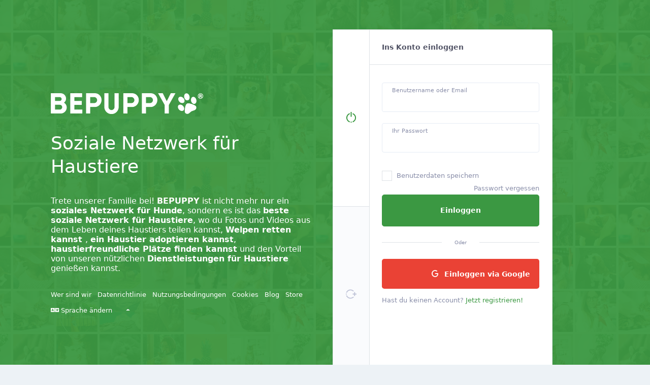

--- FILE ---
content_type: text/html; charset=UTF-8
request_url: https://de-de.bepuppy.com/
body_size: 5958
content:


<!DOCTYPE html>
<html lang="de-de" xmlns:xlink="http://www.w3.org/1999/xlink">
<head>
  <meta charset="utf-8">
  <meta name="viewport" content="width=device-width, initial-scale=1.0">
  <title>
  BEPUPPY • Das soziale Netzwerk für Haustiere und wahre Tierfreunde</title>
  <link rel="alternate" hreflang="it-it" href="https://it-it.bepuppy.com/" />
  <link rel="alternate" hreflang="en-us" href="https://en-us.bepuppy.com/" />
  <link rel="alternate" hreflang="fr-fr" href="https://fr-fr.bepuppy.com/" />
  <link rel="alternate" hreflang="de-de" href="https://de-de.bepuppy.com/" />
  <link rel="alternate" hreflang="es-es" href="https://es-es.bepuppy.com/" />
  <link rel="alternate" hreflang="x-default" href="https://www.bepuppy.com/" />
  <meta name="description" content="
  Trete BEPUPPY bei! Das beste soziale Netzwerk für Haustiere! Teile das Leben deiner Haustiere, rette Welpen, adoptiere ein Haustier, finde haustierfreundliche Plätze und hilfreiche Dienstleistungen."/>
  

<link rel="apple-touch-icon" sizes="57x57" href="https://www.bepuppy.com/app/assets/favicon/apple-icon-57x57.png">
<link rel="apple-touch-icon" sizes="57x57" href="https://www.bepuppy.com/app/assets/favicon/apple-icon-57x57.png">
<link rel="apple-touch-icon" sizes="60x60" href="https://www.bepuppy.com/app/assets/favicon/apple-icon-60x60.png">
<link rel="apple-touch-icon" sizes="72x72" href="https://www.bepuppy.com/app/assets/favicon/apple-icon-72x72.png">
<link rel="apple-touch-icon" sizes="76x76" href="https://www.bepuppy.com/app/assets/favicon/apple-icon-76x76.png">
<link rel="apple-touch-icon" sizes="114x114" href="https://www.bepuppy.com/app/assets/favicon/apple-icon-114x114.png">
<link rel="apple-touch-icon" sizes="120x120" href="https://www.bepuppy.com/app/assets/favicon/apple-icon-120x120.png">
<link rel="apple-touch-icon" sizes="144x144" href="https://www.bepuppy.com/app/assets/favicon/apple-icon-144x144.png">
<link rel="apple-touch-icon" sizes="152x152" href="https://www.bepuppy.com/app/assets/favicon/apple-icon-152x152.png">
<link rel="apple-touch-icon" sizes="180x180" href="https://www.bepuppy.com/app/assets/favicon/apple-icon-180x180.png">
<link rel="icon" type="image/png" sizes="192x192"  href="https://www.bepuppy.com/app/assets/favicon/android-icon-192x192.png">
<link rel="icon" type="image/png" sizes="32x32" href="https://www.bepuppy.com/app/assets/favicon/favicon-32x32.png">
<link rel="icon" type="image/png" sizes="96x96" href="https://www.bepuppy.com/app/assets/favicon/favicon-96x96.png">
<link rel="icon" type="image/png" sizes="16x16" href="https://www.bepuppy.com/app/assets/favicon/favicon-16x16.png">

  
      <!-- Google+ -->
  <meta itemprop="name" content="BEPUPPY • Das soziale Netzwerk für Haustiere und wahre Tierfreunde">
  <meta itemprop="description" content="Trete BEPUPPY bei! Das beste soziale Netzwerk für Haustiere! Teile das Leben deiner Haustiere, rette Welpen, adoptiere ein Haustier, finde haustierfreundliche Plätze und hilfreiche Dienstleistungen.">
  <meta itemprop="image" content="https://www.bepuppy.com/app/assets/images/bepuppy-share.jpeg">
  <!-- Twitter -->
  <meta name="twitter:card" content="summary_large_image">
  <meta name="twitter:site" content="@bepuppy">  <meta name="twitter:title" content="BEPUPPY • Das soziale Netzwerk für Haustiere und wahre Tierfreunde">
  <meta name="twitter:description" content="Trete BEPUPPY bei! Das beste soziale Netzwerk für Haustiere! Teile das Leben deiner Haustiere, rette Welpen, adoptiere ein Haustier, finde haustierfreundliche Plätze und hilfreiche Dienstleistungen.">
  <meta name="twitter:image:src" content="https://www.bepuppy.com/app/assets/images/bepuppy-share.jpeg">
  <!-- Facebook -->
  <meta property="fb:app_id" content="1870150839913437" />
  <meta property="og:title" content="BEPUPPY • Das soziale Netzwerk für Haustiere und wahre Tierfreunde" />
  <meta property="og:type" content="website" />
  <meta property="og:image" content="https://www.bepuppy.com/app/assets/images/bepuppy-share.jpeg" />
  <meta property="og:description" content="Trete BEPUPPY bei! Das beste soziale Netzwerk für Haustiere! Teile das Leben deiner Haustiere, rette Welpen, adoptiere ein Haustier, finde haustierfreundliche Plätze und hilfreiche Dienstleistungen." />
  <meta property="og:site_name" content="Bepuppy" />

  



<link rel="stylesheet" type="text/css" href="https://cdnjs.cloudflare.com/ajax/libs/twitter-bootstrap/4.1.0/css/bootstrap-reboot.min.css" />
<link rel="stylesheet" type="text/css" href="https://cdnjs.cloudflare.com/ajax/libs/twitter-bootstrap/4.1.0/css/bootstrap-grid.min.css" />
<link rel="stylesheet" type="text/css" href="https://www.bepuppy.com/app/assets/min/f198da20b23c0133b4baea0fbb1be6c64fa93845_6237007eb85c01beaacabb326ef475fe.css" />
<link rel="stylesheet" type="text/css" href="https://www.bepuppy.com/app/assets/css/app.css" />

  

<!-- Global site tag (gtag.js) - Google Analytics -->
<script async src="https://www.googletagmanager.com/gtag/js?id=UA-49311783-8"></script>
<script>
    window.dataLayer = window.dataLayer || [];
    function gtag(){dataLayer.push(arguments);}
    gtag('js', new Date());

    gtag('config', 'UA-49311783-8');
</script>

<!-- Google AdSense -->
<script async src="https://pagead2.googlesyndication.com/pagead/js/adsbygoogle.js?client=ca-pub-4879723270326562"
     crossorigin="anonymous"></script>
</head>
<body class="landing-page layout-auth">


<div id="hellopreloader">
  <div class="preloader">
    <svg width="45" height="45" stroke="#fff">
      <g fill="none" fill-rule="evenodd" stroke-width="2" transform="translate(1 1)">
        <circle cx="22" cy="22" r="6" stroke="none">
          <animate attributeName="r" begin="1.5s" calcMode="linear" dur="3s" repeatCount="indefinite" values="6;22"/>
          <animate attributeName="stroke-opacity" begin="1.5s" calcMode="linear" dur="3s" repeatCount="indefinite" values="1;0"/>
          <animate attributeName="stroke-width" begin="1.5s" calcMode="linear" dur="3s" repeatCount="indefinite" values="2;0"/>
        </circle>
        <circle cx="22" cy="22" r="6" stroke="none">
          <animate attributeName="r" begin="3s" calcMode="linear" dur="3s" repeatCount="indefinite" values="6;22"/>
          <animate attributeName="stroke-opacity" begin="3s" calcMode="linear" dur="3s" repeatCount="indefinite" values="1;0"/>
          <animate attributeName="stroke-width" begin="3s" calcMode="linear" dur="3s" repeatCount="indefinite" values="2;0"/>
        </circle>
        <circle cx="22" cy="22" r="8">
          <animate attributeName="r" begin="0s" calcMode="linear" dur="1.5s" repeatCount="indefinite" values="6;1;2;3;4;5;6"/>
        </circle>
      </g>
    </svg>
    <div class="text">Loading ...</div>
  </div>
</div>
<script>(function($){$('#hellopreloader').fadeOut(400);})(jQuery)</script>

<div class="content-bg-wrap"></div>
<div class="header-spacer--standard"></div>
<div class="container" id="wrapper">
  <div id="main">
    
  <div class="row display-flex ">
    <div class="col col-xl-6 col-lg-6 col-md-12 col-sm-12 col-12">
      <div class="landing-content">
        <div class="logo mt-3">
          <a href="https://www.bepuppy.com/">
            <img src="/app/assets/images/logo.png" width="300" alt="Bepuppy">
            
          </a>
        </div>
        <h1>Soziale Netzwerk für Haustiere</h1>
        <p>Trete unserer Familie bei! <strong>BEPUPPY</strong> ist nicht mehr nur ein <strong>soziales Netzwerk für Hunde</strong>, sondern es ist das <strong>beste soziale Netzwerk für Haustiere</strong>, wo du Fotos und Videos aus dem Leben deines Haustiers teilen kannst, <strong>Welpen retten kannst </strong>, <strong>ein Haustier adoptieren kannst</strong>, <strong>haustierfreundliche Plätze finden kannst</strong> und den Vorteil von unseren nützlichen <strong>Dienstleistungen für Haustiere</strong> genießen kannst.</p>
        <a href="https://www.bepuppy.com/registration" class="btn btn-md btn-border c-white d-xl-none">Jetzt registrieren!</a>
<!--
        <div class="d-none d-xl-block">
          <div class="mobile-app-badges ios">
            <a href="https://itunes.apple.com/it/app/bepuppy-pet-social-network/id1464385640?mt=8"><img alt="Laden im App Store" src="https://apple-resources.s3.amazonaws.com/media-badges/download-on-the-app-store/black/de-de.svg"></a>
          </div>
          <div class="mobile-app-badges android">
            <a href="https://play.google.com/store/apps/details?id=com.bepuppy.social"><img alt="Jetzt bei Google Play" src="https://play.google.com/intl/de_de/badges/images/generic/de_badge_web_generic.png"></a>
          </div>
        </div>
 -->
      </div>

      <div class="bottom-box">
        <ul class="nav-links">
          

    <ul class="nav-links d-inline-block">
                        <li class="d-inline-block mr-2">
            <a href="/wer-sind-wir" title="Wer sind wir">Wer sind wir</a>
        </li>
                                    <li class="d-inline-block mr-2">
            <a href="/datenrichtlinie" title="Datenrichtlinie">Datenrichtlinie</a>
        </li>
                                    <li class="d-inline-block mr-2">
            <a href="/nutzungsbedingungen" title="Nutzungsbedingungen">Nutzungsbedingungen</a>
        </li>
                                    <li class="d-inline-block mr-2">
            <a href="/cookies" title="Cookies und andere Speichertechnologien">Cookies</a>
        </li>
                    
                
                    </ul>
          <li class="d-inline-block mr-2"><a target="_blank" href="http://blog.bepuppy.com">Blog</a></li>
          <li class="d-inline-block mr-2"><a target="_blank" href="https://store.bepuppy.com">Store</a></li>
        </ul>
      </div>

              <div class="bottom-box changeLanguage">
          <div class="dropup">
            <a href="#" class="dropdown-toggle" data-toggle="dropdown" aria-haspopup="true" aria-expanded="true" title="Wählen Sie ihre Sprache">
              <i data-toggle="tooltip" data-title="Sprache ändern" data-placement="right" class="fa fa-language"></i>
              <span class="pr-4">Sprache ändern</span></a>
            <ul class="dropdown-menu">
              
              <li><a class="dropdown-item" href="https://en-us.bepuppy.com" title="Sprache der Seite zu English (United States) ändern">English (United States)</a></li>
              <li><a class="dropdown-item" href="https://it-it.bepuppy.com" title="Sprache der Seite zu Italiano (Italia) ändern">Italiano (Italia)</a></li>
              <li><a class="dropdown-item" href="https://fr-fr.bepuppy.com" title="Sprache der Seite zu Français (France) ändern">Français (France)</a></li>
              <li><a class="dropdown-item" href="https://de-de.bepuppy.com" title="Sprache der Seite zu Deutsch (Deutschland) ändern">Deutsch (Deutschland)</a></li>
              <li><a class="dropdown-item" href="https://es-es.bepuppy.com" title="Sprache der Seite zu Español (España) ändern">Español (España)</a></li>
            </ul>
          </div>
        </div>
          </div>

    <div class="col col-xl-5 col-lg-6 col-md-12 col-sm-12 col-12 pt-5">

      
        
        <div class="registration-login-form">
          <ul class="nav nav-tabs" role="tablist">
            <li class="nav-item">
              <a class="nav-link active" data-toggle="tab" href="#login" role="tab" title="Einloggen">
                <svg class="olymp-login-icon"><use xlink:href="https://www.bepuppy.com/olympus/svg-icons/sprites/icons.svg#olymp-login-icon"></use></svg>
              </a>
            </li>
            <li class="nav-item">
              <a class="nav-link " data-toggle="tab" href="#register" role="tab" title="Anmeldung">
                <svg class="olymp-register-icon"><use xlink:href="https://www.bepuppy.com/olympus/svg-icons/sprites/icons.svg#olymp-register-icon"></use></svg>
              </a>
            </li>
          </ul>

          <div class="tab-content">
            <div class="tab-pane " id="register" role="tabpanel" data-mh="log-tab">
              <div class="title h6">Registrieren Sie sich bei Bepuppy</div>

              <form action="https://www.bepuppy.com/registration" class="content validate-form" method="post">
                <div class="row">
                  <div class="col col-12 col-xl-12 col-lg-12 col-md-12 col-sm-12">

                    <div class="form-group label-floating">
                      <label class="control-label">Nickname</label>
                      <input type="text" id="username" name="username" class="form-control" placeholder="" data-placement="right" required="required" />                    </div>

                    <div class="form-group label-floating">
                      <label class="control-label">Ihre Email</label>
                      <input type="email" id="email" name="email" class="form-control" placeholder="" data-placement="right" required="required" />                    </div>

                    <div class="form-group label-floating">
                      <label class="control-label">Ihr Passwort</label>
                      <input type="password" id="password" name="password" class="form-control" placeholder="" data-placement="right" required="required" autocomplete="off" />                    </div>

                    <div class="form-group">
                      <div class="checkbox">
                        <label>
                          <input type="checkbox" id="confirm" name="confirm" placeholder="Passwort" data-icheck="1" data-placement="right" />                            Indem du auf Registrieren klickst, bestätigst du, dass du die Nutzungsbedingungen, <a href="http://bepuppy.com/terms">Geschäftsbedingungen </a> und Datenschutzrichtlinien einschließlich unserer <a href="/cookies">Cookienutzung</a> gelesen hast und diesen zustimmst.                        </label>
                      </div>
                    </div>

                    

  <div class="mb-4">
    <script src="//www.google.com/recaptcha/api.js" async defer></script>
    <div class="g-recaptcha" data-sitekey="6Ldy0SIUAAAAAByhp73LanUVrPla5mMdbJW9vHx8"></div>
  </div>


                    <button class="btn btn-primary btn-lg full-width" data-style="expand-right" type="submit">Anmelden</button>

                    
                  </div>
                </div>

              </form>
            </div>

            <div class="tab-pane active" id="login" role="tabpanel" data-mh="log-tab">
              <div class="title h6">Ins Konto einloggen</div>

              <form action="https://www.bepuppy.com/login" class="validate-form content" method="post">
                <div class="row">
                  <div class="col col-12 col-xl-12 col-lg-12 col-md-12 col-sm-12">

                    <div class="form-group label-floating">
                      <label class="control-label">Benutzername oder Email</label>
                      <input type="text" id="username" name="username" size="32" required="required" data-placement="right" />                    </div>

                    <div class="form-group label-floating">
                      <label class="control-label">Ihr Passwort</label>
                      <input type="password" id="password" name="password" size="32" required="required" data-placement="right" />                    </div>

                    <div class="remember">
                      <div class="checkbox">
                        <label>
                          <input name="remember" type="checkbox">
                          Benutzerdaten speichern                        </label>
                      </div>
                      <a href="#" class="forgot" data-toggle="modal" data-target="#restore-password">
                        Passwort vergessen                      </a>
                    </div>

                    <button class="btn btn-lg btn-primary full-width" type="submit">Einloggen</button>

                    <div class="or"><span>Oder</span></div>

                    <a href="https://www.bepuppy.com/auth/social/Google" class="btn btn-lg bg-google full-width btn-icon-left">
                      <i class="mdi mdi-google" aria-hidden="true"></i>Einloggen via Google</a>
<!--                     <a href="https://www.bepuppy.com/auth/social/Facebook" class="btn btn-lg bg-facebook full-width btn-icon-left">
                      <i class="mdi mdi-facebook" aria-hidden="true"></i>Einloggen via Facebook</a>
                    <a href="https://www.bepuppy.com/auth/social/Twitter" class="btn btn-lg bg-twitter full-width btn-icon-left">
                      <i class="mdi mdi-twitter" aria-hidden="true"></i>Login with Twitter</a> -->
                    <p>Hast du keinen Account?                      <a href="https://www.bepuppy.com/registration">Jetzt registrieren!</a>
                    </p>

                  </div>
                </div>

              </form>
            </div>

          </div>
        </div>
      
    </div>
  </div>

  <div class="modal fade" id="restore-password" tabindex="-1" role="dialog" aria-labelledby="restore-password" aria-hidden="true">
    <div class="modal-dialog window-popup restore-password-popup" role="document">
      <div class="modal-content">
        <a href="#" class="close icon-close" data-dismiss="modal" aria-label="Schließen">
          <svg class="olymp-close-icon"><use xlink:href="https://www.bepuppy.com/olympus/svg-icons/sprites/icons.svg#olymp-close-icon"></use></svg>
        </a>

        <div class="modal-header">
          <h6 class="title">Stellen Sie Ihr Passwort wieder her</h6>
        </div>

        <div class="modal-body">
          <form action="https://www.bepuppy.com/forgot-password" class="validate-form" method="post">            <p>Wenn Sie ihr Passwort vergessen haben, tragen Sie hier bitte ihre Email ein. Wir senden Ihnen eine Anleitung zum zurücksetzen des Passworts.            </p>
            <div class="form-group label-floating">
              <label class="control-label">Ihre Email</label>
              <input type="email" id="email" name="email" class="form-control" size="32" placeholder="" required="required" data-placement="right" />              <span class="material-input"></span>
            </div>
            <button class="btn btn-purple btn-lg full-width">Setze mein Passwort zurück</button>
            
              
            
          </form>        </div>
      </div>
    </div>
  </div>

  </div>
</div>

  

<script>
(function(W) { W.timestamp =1768637864; W.___bpcfg ={ 'baseUrl': 'https://www.bepuppy.com', 'hashtagUrl': 'https://www.bepuppy.com/hashtag/', 'channelUrl': 'https://www.bepuppy.com/channel/', 'petUrl': 'https://www.bepuppy.com/pet/breedsList', 'locale': 'de_DE', 'complete':{"friend":false,"profile":["@","fullname"],"channel":{"0":"@","1":"fullname","custom":{"pet":["+","fullname","protected","Bepuppy\\Frontend\\Controllers\\SearchController::petMentionAccess"]},"types":["page","group","business","no_profit"]}}, 'socket':{disabled: true}, 'chunkSize':2097152, 'allowedExtensions':{ 'image':["jpg","jpeg","gif","png","bmp"], 'video':["avi","mpeg","mpg","mp4","mov","wmv","flv","ogg","ogv","webm","3gp"], 'files':["csv","pdf","doc","docx","xls","xlsx","zip","rar"]}, 'post':{ 'allowedUploadTypes':{"image":true,"video":true,"files":true,"file":true}, 'maxUploadFiles':10, 'thumbnail_size': 200 }, 'comment':{ 'allowedUploadTypes':["jpg","jpeg","gif","png","bmp","avi","mpeg","mpg","mp4","mov","wmv","flv","ogg","ogv","webm","3gp","csv","pdf","doc","docx","xls","xlsx","zip","rar"]}, 'message':{ 'allowedUploadTypes':["jpg","jpeg","gif","png","bmp","avi","mpeg","mpg","mp4","mov","wmv","flv","ogg","ogv","webm","3gp","csv","pdf","doc","docx","xls","xlsx","zip","rar"]}, 'debug': true }; W.___gcfg ={ lang: '-', parsetags: 'explicit', ready: [] }; W.___fbcfg ={ appId:null, version: 'v2.7', lang: 'de_DE', ready: [] }; W.___instcfg ={ lang: 'de_DE', ready: [] };W.channel ={ id: null, uuid: null };W.user ={ id: null, uuid: null };W.dialog ={ id: null, uuid: null }; }) (window);
</script>
<script type="text/javascript" src="//maps.googleapis.com/maps/api/js?libraries=places&amp;key=AIzaSyB2ezEtr1_F6fF-4jak5_cbOYVuVQgJzdY&amp;language=de_DE"></script>
<script type="text/javascript" src="https://cdnjs.cloudflare.com/ajax/libs/jquery/2.2.4/jquery.min.js"></script>
<script type="text/javascript" src="https://cdnjs.cloudflare.com/ajax/libs/twitter-bootstrap/4.1.0/js/bootstrap.bundle.min.js"></script>
<script type="text/javascript" src="https://www.bepuppy.com/app/assets/min/f198da20b23c0133b4baea0fbb1be6c64fa93845_4da75d786b8e2aa12c9d3d7cdc81d8ee.js"></script>
<script type="text/javascript" src="https://www.bepuppy.com/app/assets/js/main.min.js"></script>



</body>
</html>


--- FILE ---
content_type: text/html; charset=utf-8
request_url: https://www.google.com/recaptcha/api2/anchor?ar=1&k=6Ldy0SIUAAAAAByhp73LanUVrPla5mMdbJW9vHx8&co=aHR0cHM6Ly9kZS1kZS5iZXB1cHB5LmNvbTo0NDM.&hl=en&v=PoyoqOPhxBO7pBk68S4YbpHZ&size=normal&anchor-ms=20000&execute-ms=30000&cb=ka8erpczhxvz
body_size: 49241
content:
<!DOCTYPE HTML><html dir="ltr" lang="en"><head><meta http-equiv="Content-Type" content="text/html; charset=UTF-8">
<meta http-equiv="X-UA-Compatible" content="IE=edge">
<title>reCAPTCHA</title>
<style type="text/css">
/* cyrillic-ext */
@font-face {
  font-family: 'Roboto';
  font-style: normal;
  font-weight: 400;
  font-stretch: 100%;
  src: url(//fonts.gstatic.com/s/roboto/v48/KFO7CnqEu92Fr1ME7kSn66aGLdTylUAMa3GUBHMdazTgWw.woff2) format('woff2');
  unicode-range: U+0460-052F, U+1C80-1C8A, U+20B4, U+2DE0-2DFF, U+A640-A69F, U+FE2E-FE2F;
}
/* cyrillic */
@font-face {
  font-family: 'Roboto';
  font-style: normal;
  font-weight: 400;
  font-stretch: 100%;
  src: url(//fonts.gstatic.com/s/roboto/v48/KFO7CnqEu92Fr1ME7kSn66aGLdTylUAMa3iUBHMdazTgWw.woff2) format('woff2');
  unicode-range: U+0301, U+0400-045F, U+0490-0491, U+04B0-04B1, U+2116;
}
/* greek-ext */
@font-face {
  font-family: 'Roboto';
  font-style: normal;
  font-weight: 400;
  font-stretch: 100%;
  src: url(//fonts.gstatic.com/s/roboto/v48/KFO7CnqEu92Fr1ME7kSn66aGLdTylUAMa3CUBHMdazTgWw.woff2) format('woff2');
  unicode-range: U+1F00-1FFF;
}
/* greek */
@font-face {
  font-family: 'Roboto';
  font-style: normal;
  font-weight: 400;
  font-stretch: 100%;
  src: url(//fonts.gstatic.com/s/roboto/v48/KFO7CnqEu92Fr1ME7kSn66aGLdTylUAMa3-UBHMdazTgWw.woff2) format('woff2');
  unicode-range: U+0370-0377, U+037A-037F, U+0384-038A, U+038C, U+038E-03A1, U+03A3-03FF;
}
/* math */
@font-face {
  font-family: 'Roboto';
  font-style: normal;
  font-weight: 400;
  font-stretch: 100%;
  src: url(//fonts.gstatic.com/s/roboto/v48/KFO7CnqEu92Fr1ME7kSn66aGLdTylUAMawCUBHMdazTgWw.woff2) format('woff2');
  unicode-range: U+0302-0303, U+0305, U+0307-0308, U+0310, U+0312, U+0315, U+031A, U+0326-0327, U+032C, U+032F-0330, U+0332-0333, U+0338, U+033A, U+0346, U+034D, U+0391-03A1, U+03A3-03A9, U+03B1-03C9, U+03D1, U+03D5-03D6, U+03F0-03F1, U+03F4-03F5, U+2016-2017, U+2034-2038, U+203C, U+2040, U+2043, U+2047, U+2050, U+2057, U+205F, U+2070-2071, U+2074-208E, U+2090-209C, U+20D0-20DC, U+20E1, U+20E5-20EF, U+2100-2112, U+2114-2115, U+2117-2121, U+2123-214F, U+2190, U+2192, U+2194-21AE, U+21B0-21E5, U+21F1-21F2, U+21F4-2211, U+2213-2214, U+2216-22FF, U+2308-230B, U+2310, U+2319, U+231C-2321, U+2336-237A, U+237C, U+2395, U+239B-23B7, U+23D0, U+23DC-23E1, U+2474-2475, U+25AF, U+25B3, U+25B7, U+25BD, U+25C1, U+25CA, U+25CC, U+25FB, U+266D-266F, U+27C0-27FF, U+2900-2AFF, U+2B0E-2B11, U+2B30-2B4C, U+2BFE, U+3030, U+FF5B, U+FF5D, U+1D400-1D7FF, U+1EE00-1EEFF;
}
/* symbols */
@font-face {
  font-family: 'Roboto';
  font-style: normal;
  font-weight: 400;
  font-stretch: 100%;
  src: url(//fonts.gstatic.com/s/roboto/v48/KFO7CnqEu92Fr1ME7kSn66aGLdTylUAMaxKUBHMdazTgWw.woff2) format('woff2');
  unicode-range: U+0001-000C, U+000E-001F, U+007F-009F, U+20DD-20E0, U+20E2-20E4, U+2150-218F, U+2190, U+2192, U+2194-2199, U+21AF, U+21E6-21F0, U+21F3, U+2218-2219, U+2299, U+22C4-22C6, U+2300-243F, U+2440-244A, U+2460-24FF, U+25A0-27BF, U+2800-28FF, U+2921-2922, U+2981, U+29BF, U+29EB, U+2B00-2BFF, U+4DC0-4DFF, U+FFF9-FFFB, U+10140-1018E, U+10190-1019C, U+101A0, U+101D0-101FD, U+102E0-102FB, U+10E60-10E7E, U+1D2C0-1D2D3, U+1D2E0-1D37F, U+1F000-1F0FF, U+1F100-1F1AD, U+1F1E6-1F1FF, U+1F30D-1F30F, U+1F315, U+1F31C, U+1F31E, U+1F320-1F32C, U+1F336, U+1F378, U+1F37D, U+1F382, U+1F393-1F39F, U+1F3A7-1F3A8, U+1F3AC-1F3AF, U+1F3C2, U+1F3C4-1F3C6, U+1F3CA-1F3CE, U+1F3D4-1F3E0, U+1F3ED, U+1F3F1-1F3F3, U+1F3F5-1F3F7, U+1F408, U+1F415, U+1F41F, U+1F426, U+1F43F, U+1F441-1F442, U+1F444, U+1F446-1F449, U+1F44C-1F44E, U+1F453, U+1F46A, U+1F47D, U+1F4A3, U+1F4B0, U+1F4B3, U+1F4B9, U+1F4BB, U+1F4BF, U+1F4C8-1F4CB, U+1F4D6, U+1F4DA, U+1F4DF, U+1F4E3-1F4E6, U+1F4EA-1F4ED, U+1F4F7, U+1F4F9-1F4FB, U+1F4FD-1F4FE, U+1F503, U+1F507-1F50B, U+1F50D, U+1F512-1F513, U+1F53E-1F54A, U+1F54F-1F5FA, U+1F610, U+1F650-1F67F, U+1F687, U+1F68D, U+1F691, U+1F694, U+1F698, U+1F6AD, U+1F6B2, U+1F6B9-1F6BA, U+1F6BC, U+1F6C6-1F6CF, U+1F6D3-1F6D7, U+1F6E0-1F6EA, U+1F6F0-1F6F3, U+1F6F7-1F6FC, U+1F700-1F7FF, U+1F800-1F80B, U+1F810-1F847, U+1F850-1F859, U+1F860-1F887, U+1F890-1F8AD, U+1F8B0-1F8BB, U+1F8C0-1F8C1, U+1F900-1F90B, U+1F93B, U+1F946, U+1F984, U+1F996, U+1F9E9, U+1FA00-1FA6F, U+1FA70-1FA7C, U+1FA80-1FA89, U+1FA8F-1FAC6, U+1FACE-1FADC, U+1FADF-1FAE9, U+1FAF0-1FAF8, U+1FB00-1FBFF;
}
/* vietnamese */
@font-face {
  font-family: 'Roboto';
  font-style: normal;
  font-weight: 400;
  font-stretch: 100%;
  src: url(//fonts.gstatic.com/s/roboto/v48/KFO7CnqEu92Fr1ME7kSn66aGLdTylUAMa3OUBHMdazTgWw.woff2) format('woff2');
  unicode-range: U+0102-0103, U+0110-0111, U+0128-0129, U+0168-0169, U+01A0-01A1, U+01AF-01B0, U+0300-0301, U+0303-0304, U+0308-0309, U+0323, U+0329, U+1EA0-1EF9, U+20AB;
}
/* latin-ext */
@font-face {
  font-family: 'Roboto';
  font-style: normal;
  font-weight: 400;
  font-stretch: 100%;
  src: url(//fonts.gstatic.com/s/roboto/v48/KFO7CnqEu92Fr1ME7kSn66aGLdTylUAMa3KUBHMdazTgWw.woff2) format('woff2');
  unicode-range: U+0100-02BA, U+02BD-02C5, U+02C7-02CC, U+02CE-02D7, U+02DD-02FF, U+0304, U+0308, U+0329, U+1D00-1DBF, U+1E00-1E9F, U+1EF2-1EFF, U+2020, U+20A0-20AB, U+20AD-20C0, U+2113, U+2C60-2C7F, U+A720-A7FF;
}
/* latin */
@font-face {
  font-family: 'Roboto';
  font-style: normal;
  font-weight: 400;
  font-stretch: 100%;
  src: url(//fonts.gstatic.com/s/roboto/v48/KFO7CnqEu92Fr1ME7kSn66aGLdTylUAMa3yUBHMdazQ.woff2) format('woff2');
  unicode-range: U+0000-00FF, U+0131, U+0152-0153, U+02BB-02BC, U+02C6, U+02DA, U+02DC, U+0304, U+0308, U+0329, U+2000-206F, U+20AC, U+2122, U+2191, U+2193, U+2212, U+2215, U+FEFF, U+FFFD;
}
/* cyrillic-ext */
@font-face {
  font-family: 'Roboto';
  font-style: normal;
  font-weight: 500;
  font-stretch: 100%;
  src: url(//fonts.gstatic.com/s/roboto/v48/KFO7CnqEu92Fr1ME7kSn66aGLdTylUAMa3GUBHMdazTgWw.woff2) format('woff2');
  unicode-range: U+0460-052F, U+1C80-1C8A, U+20B4, U+2DE0-2DFF, U+A640-A69F, U+FE2E-FE2F;
}
/* cyrillic */
@font-face {
  font-family: 'Roboto';
  font-style: normal;
  font-weight: 500;
  font-stretch: 100%;
  src: url(//fonts.gstatic.com/s/roboto/v48/KFO7CnqEu92Fr1ME7kSn66aGLdTylUAMa3iUBHMdazTgWw.woff2) format('woff2');
  unicode-range: U+0301, U+0400-045F, U+0490-0491, U+04B0-04B1, U+2116;
}
/* greek-ext */
@font-face {
  font-family: 'Roboto';
  font-style: normal;
  font-weight: 500;
  font-stretch: 100%;
  src: url(//fonts.gstatic.com/s/roboto/v48/KFO7CnqEu92Fr1ME7kSn66aGLdTylUAMa3CUBHMdazTgWw.woff2) format('woff2');
  unicode-range: U+1F00-1FFF;
}
/* greek */
@font-face {
  font-family: 'Roboto';
  font-style: normal;
  font-weight: 500;
  font-stretch: 100%;
  src: url(//fonts.gstatic.com/s/roboto/v48/KFO7CnqEu92Fr1ME7kSn66aGLdTylUAMa3-UBHMdazTgWw.woff2) format('woff2');
  unicode-range: U+0370-0377, U+037A-037F, U+0384-038A, U+038C, U+038E-03A1, U+03A3-03FF;
}
/* math */
@font-face {
  font-family: 'Roboto';
  font-style: normal;
  font-weight: 500;
  font-stretch: 100%;
  src: url(//fonts.gstatic.com/s/roboto/v48/KFO7CnqEu92Fr1ME7kSn66aGLdTylUAMawCUBHMdazTgWw.woff2) format('woff2');
  unicode-range: U+0302-0303, U+0305, U+0307-0308, U+0310, U+0312, U+0315, U+031A, U+0326-0327, U+032C, U+032F-0330, U+0332-0333, U+0338, U+033A, U+0346, U+034D, U+0391-03A1, U+03A3-03A9, U+03B1-03C9, U+03D1, U+03D5-03D6, U+03F0-03F1, U+03F4-03F5, U+2016-2017, U+2034-2038, U+203C, U+2040, U+2043, U+2047, U+2050, U+2057, U+205F, U+2070-2071, U+2074-208E, U+2090-209C, U+20D0-20DC, U+20E1, U+20E5-20EF, U+2100-2112, U+2114-2115, U+2117-2121, U+2123-214F, U+2190, U+2192, U+2194-21AE, U+21B0-21E5, U+21F1-21F2, U+21F4-2211, U+2213-2214, U+2216-22FF, U+2308-230B, U+2310, U+2319, U+231C-2321, U+2336-237A, U+237C, U+2395, U+239B-23B7, U+23D0, U+23DC-23E1, U+2474-2475, U+25AF, U+25B3, U+25B7, U+25BD, U+25C1, U+25CA, U+25CC, U+25FB, U+266D-266F, U+27C0-27FF, U+2900-2AFF, U+2B0E-2B11, U+2B30-2B4C, U+2BFE, U+3030, U+FF5B, U+FF5D, U+1D400-1D7FF, U+1EE00-1EEFF;
}
/* symbols */
@font-face {
  font-family: 'Roboto';
  font-style: normal;
  font-weight: 500;
  font-stretch: 100%;
  src: url(//fonts.gstatic.com/s/roboto/v48/KFO7CnqEu92Fr1ME7kSn66aGLdTylUAMaxKUBHMdazTgWw.woff2) format('woff2');
  unicode-range: U+0001-000C, U+000E-001F, U+007F-009F, U+20DD-20E0, U+20E2-20E4, U+2150-218F, U+2190, U+2192, U+2194-2199, U+21AF, U+21E6-21F0, U+21F3, U+2218-2219, U+2299, U+22C4-22C6, U+2300-243F, U+2440-244A, U+2460-24FF, U+25A0-27BF, U+2800-28FF, U+2921-2922, U+2981, U+29BF, U+29EB, U+2B00-2BFF, U+4DC0-4DFF, U+FFF9-FFFB, U+10140-1018E, U+10190-1019C, U+101A0, U+101D0-101FD, U+102E0-102FB, U+10E60-10E7E, U+1D2C0-1D2D3, U+1D2E0-1D37F, U+1F000-1F0FF, U+1F100-1F1AD, U+1F1E6-1F1FF, U+1F30D-1F30F, U+1F315, U+1F31C, U+1F31E, U+1F320-1F32C, U+1F336, U+1F378, U+1F37D, U+1F382, U+1F393-1F39F, U+1F3A7-1F3A8, U+1F3AC-1F3AF, U+1F3C2, U+1F3C4-1F3C6, U+1F3CA-1F3CE, U+1F3D4-1F3E0, U+1F3ED, U+1F3F1-1F3F3, U+1F3F5-1F3F7, U+1F408, U+1F415, U+1F41F, U+1F426, U+1F43F, U+1F441-1F442, U+1F444, U+1F446-1F449, U+1F44C-1F44E, U+1F453, U+1F46A, U+1F47D, U+1F4A3, U+1F4B0, U+1F4B3, U+1F4B9, U+1F4BB, U+1F4BF, U+1F4C8-1F4CB, U+1F4D6, U+1F4DA, U+1F4DF, U+1F4E3-1F4E6, U+1F4EA-1F4ED, U+1F4F7, U+1F4F9-1F4FB, U+1F4FD-1F4FE, U+1F503, U+1F507-1F50B, U+1F50D, U+1F512-1F513, U+1F53E-1F54A, U+1F54F-1F5FA, U+1F610, U+1F650-1F67F, U+1F687, U+1F68D, U+1F691, U+1F694, U+1F698, U+1F6AD, U+1F6B2, U+1F6B9-1F6BA, U+1F6BC, U+1F6C6-1F6CF, U+1F6D3-1F6D7, U+1F6E0-1F6EA, U+1F6F0-1F6F3, U+1F6F7-1F6FC, U+1F700-1F7FF, U+1F800-1F80B, U+1F810-1F847, U+1F850-1F859, U+1F860-1F887, U+1F890-1F8AD, U+1F8B0-1F8BB, U+1F8C0-1F8C1, U+1F900-1F90B, U+1F93B, U+1F946, U+1F984, U+1F996, U+1F9E9, U+1FA00-1FA6F, U+1FA70-1FA7C, U+1FA80-1FA89, U+1FA8F-1FAC6, U+1FACE-1FADC, U+1FADF-1FAE9, U+1FAF0-1FAF8, U+1FB00-1FBFF;
}
/* vietnamese */
@font-face {
  font-family: 'Roboto';
  font-style: normal;
  font-weight: 500;
  font-stretch: 100%;
  src: url(//fonts.gstatic.com/s/roboto/v48/KFO7CnqEu92Fr1ME7kSn66aGLdTylUAMa3OUBHMdazTgWw.woff2) format('woff2');
  unicode-range: U+0102-0103, U+0110-0111, U+0128-0129, U+0168-0169, U+01A0-01A1, U+01AF-01B0, U+0300-0301, U+0303-0304, U+0308-0309, U+0323, U+0329, U+1EA0-1EF9, U+20AB;
}
/* latin-ext */
@font-face {
  font-family: 'Roboto';
  font-style: normal;
  font-weight: 500;
  font-stretch: 100%;
  src: url(//fonts.gstatic.com/s/roboto/v48/KFO7CnqEu92Fr1ME7kSn66aGLdTylUAMa3KUBHMdazTgWw.woff2) format('woff2');
  unicode-range: U+0100-02BA, U+02BD-02C5, U+02C7-02CC, U+02CE-02D7, U+02DD-02FF, U+0304, U+0308, U+0329, U+1D00-1DBF, U+1E00-1E9F, U+1EF2-1EFF, U+2020, U+20A0-20AB, U+20AD-20C0, U+2113, U+2C60-2C7F, U+A720-A7FF;
}
/* latin */
@font-face {
  font-family: 'Roboto';
  font-style: normal;
  font-weight: 500;
  font-stretch: 100%;
  src: url(//fonts.gstatic.com/s/roboto/v48/KFO7CnqEu92Fr1ME7kSn66aGLdTylUAMa3yUBHMdazQ.woff2) format('woff2');
  unicode-range: U+0000-00FF, U+0131, U+0152-0153, U+02BB-02BC, U+02C6, U+02DA, U+02DC, U+0304, U+0308, U+0329, U+2000-206F, U+20AC, U+2122, U+2191, U+2193, U+2212, U+2215, U+FEFF, U+FFFD;
}
/* cyrillic-ext */
@font-face {
  font-family: 'Roboto';
  font-style: normal;
  font-weight: 900;
  font-stretch: 100%;
  src: url(//fonts.gstatic.com/s/roboto/v48/KFO7CnqEu92Fr1ME7kSn66aGLdTylUAMa3GUBHMdazTgWw.woff2) format('woff2');
  unicode-range: U+0460-052F, U+1C80-1C8A, U+20B4, U+2DE0-2DFF, U+A640-A69F, U+FE2E-FE2F;
}
/* cyrillic */
@font-face {
  font-family: 'Roboto';
  font-style: normal;
  font-weight: 900;
  font-stretch: 100%;
  src: url(//fonts.gstatic.com/s/roboto/v48/KFO7CnqEu92Fr1ME7kSn66aGLdTylUAMa3iUBHMdazTgWw.woff2) format('woff2');
  unicode-range: U+0301, U+0400-045F, U+0490-0491, U+04B0-04B1, U+2116;
}
/* greek-ext */
@font-face {
  font-family: 'Roboto';
  font-style: normal;
  font-weight: 900;
  font-stretch: 100%;
  src: url(//fonts.gstatic.com/s/roboto/v48/KFO7CnqEu92Fr1ME7kSn66aGLdTylUAMa3CUBHMdazTgWw.woff2) format('woff2');
  unicode-range: U+1F00-1FFF;
}
/* greek */
@font-face {
  font-family: 'Roboto';
  font-style: normal;
  font-weight: 900;
  font-stretch: 100%;
  src: url(//fonts.gstatic.com/s/roboto/v48/KFO7CnqEu92Fr1ME7kSn66aGLdTylUAMa3-UBHMdazTgWw.woff2) format('woff2');
  unicode-range: U+0370-0377, U+037A-037F, U+0384-038A, U+038C, U+038E-03A1, U+03A3-03FF;
}
/* math */
@font-face {
  font-family: 'Roboto';
  font-style: normal;
  font-weight: 900;
  font-stretch: 100%;
  src: url(//fonts.gstatic.com/s/roboto/v48/KFO7CnqEu92Fr1ME7kSn66aGLdTylUAMawCUBHMdazTgWw.woff2) format('woff2');
  unicode-range: U+0302-0303, U+0305, U+0307-0308, U+0310, U+0312, U+0315, U+031A, U+0326-0327, U+032C, U+032F-0330, U+0332-0333, U+0338, U+033A, U+0346, U+034D, U+0391-03A1, U+03A3-03A9, U+03B1-03C9, U+03D1, U+03D5-03D6, U+03F0-03F1, U+03F4-03F5, U+2016-2017, U+2034-2038, U+203C, U+2040, U+2043, U+2047, U+2050, U+2057, U+205F, U+2070-2071, U+2074-208E, U+2090-209C, U+20D0-20DC, U+20E1, U+20E5-20EF, U+2100-2112, U+2114-2115, U+2117-2121, U+2123-214F, U+2190, U+2192, U+2194-21AE, U+21B0-21E5, U+21F1-21F2, U+21F4-2211, U+2213-2214, U+2216-22FF, U+2308-230B, U+2310, U+2319, U+231C-2321, U+2336-237A, U+237C, U+2395, U+239B-23B7, U+23D0, U+23DC-23E1, U+2474-2475, U+25AF, U+25B3, U+25B7, U+25BD, U+25C1, U+25CA, U+25CC, U+25FB, U+266D-266F, U+27C0-27FF, U+2900-2AFF, U+2B0E-2B11, U+2B30-2B4C, U+2BFE, U+3030, U+FF5B, U+FF5D, U+1D400-1D7FF, U+1EE00-1EEFF;
}
/* symbols */
@font-face {
  font-family: 'Roboto';
  font-style: normal;
  font-weight: 900;
  font-stretch: 100%;
  src: url(//fonts.gstatic.com/s/roboto/v48/KFO7CnqEu92Fr1ME7kSn66aGLdTylUAMaxKUBHMdazTgWw.woff2) format('woff2');
  unicode-range: U+0001-000C, U+000E-001F, U+007F-009F, U+20DD-20E0, U+20E2-20E4, U+2150-218F, U+2190, U+2192, U+2194-2199, U+21AF, U+21E6-21F0, U+21F3, U+2218-2219, U+2299, U+22C4-22C6, U+2300-243F, U+2440-244A, U+2460-24FF, U+25A0-27BF, U+2800-28FF, U+2921-2922, U+2981, U+29BF, U+29EB, U+2B00-2BFF, U+4DC0-4DFF, U+FFF9-FFFB, U+10140-1018E, U+10190-1019C, U+101A0, U+101D0-101FD, U+102E0-102FB, U+10E60-10E7E, U+1D2C0-1D2D3, U+1D2E0-1D37F, U+1F000-1F0FF, U+1F100-1F1AD, U+1F1E6-1F1FF, U+1F30D-1F30F, U+1F315, U+1F31C, U+1F31E, U+1F320-1F32C, U+1F336, U+1F378, U+1F37D, U+1F382, U+1F393-1F39F, U+1F3A7-1F3A8, U+1F3AC-1F3AF, U+1F3C2, U+1F3C4-1F3C6, U+1F3CA-1F3CE, U+1F3D4-1F3E0, U+1F3ED, U+1F3F1-1F3F3, U+1F3F5-1F3F7, U+1F408, U+1F415, U+1F41F, U+1F426, U+1F43F, U+1F441-1F442, U+1F444, U+1F446-1F449, U+1F44C-1F44E, U+1F453, U+1F46A, U+1F47D, U+1F4A3, U+1F4B0, U+1F4B3, U+1F4B9, U+1F4BB, U+1F4BF, U+1F4C8-1F4CB, U+1F4D6, U+1F4DA, U+1F4DF, U+1F4E3-1F4E6, U+1F4EA-1F4ED, U+1F4F7, U+1F4F9-1F4FB, U+1F4FD-1F4FE, U+1F503, U+1F507-1F50B, U+1F50D, U+1F512-1F513, U+1F53E-1F54A, U+1F54F-1F5FA, U+1F610, U+1F650-1F67F, U+1F687, U+1F68D, U+1F691, U+1F694, U+1F698, U+1F6AD, U+1F6B2, U+1F6B9-1F6BA, U+1F6BC, U+1F6C6-1F6CF, U+1F6D3-1F6D7, U+1F6E0-1F6EA, U+1F6F0-1F6F3, U+1F6F7-1F6FC, U+1F700-1F7FF, U+1F800-1F80B, U+1F810-1F847, U+1F850-1F859, U+1F860-1F887, U+1F890-1F8AD, U+1F8B0-1F8BB, U+1F8C0-1F8C1, U+1F900-1F90B, U+1F93B, U+1F946, U+1F984, U+1F996, U+1F9E9, U+1FA00-1FA6F, U+1FA70-1FA7C, U+1FA80-1FA89, U+1FA8F-1FAC6, U+1FACE-1FADC, U+1FADF-1FAE9, U+1FAF0-1FAF8, U+1FB00-1FBFF;
}
/* vietnamese */
@font-face {
  font-family: 'Roboto';
  font-style: normal;
  font-weight: 900;
  font-stretch: 100%;
  src: url(//fonts.gstatic.com/s/roboto/v48/KFO7CnqEu92Fr1ME7kSn66aGLdTylUAMa3OUBHMdazTgWw.woff2) format('woff2');
  unicode-range: U+0102-0103, U+0110-0111, U+0128-0129, U+0168-0169, U+01A0-01A1, U+01AF-01B0, U+0300-0301, U+0303-0304, U+0308-0309, U+0323, U+0329, U+1EA0-1EF9, U+20AB;
}
/* latin-ext */
@font-face {
  font-family: 'Roboto';
  font-style: normal;
  font-weight: 900;
  font-stretch: 100%;
  src: url(//fonts.gstatic.com/s/roboto/v48/KFO7CnqEu92Fr1ME7kSn66aGLdTylUAMa3KUBHMdazTgWw.woff2) format('woff2');
  unicode-range: U+0100-02BA, U+02BD-02C5, U+02C7-02CC, U+02CE-02D7, U+02DD-02FF, U+0304, U+0308, U+0329, U+1D00-1DBF, U+1E00-1E9F, U+1EF2-1EFF, U+2020, U+20A0-20AB, U+20AD-20C0, U+2113, U+2C60-2C7F, U+A720-A7FF;
}
/* latin */
@font-face {
  font-family: 'Roboto';
  font-style: normal;
  font-weight: 900;
  font-stretch: 100%;
  src: url(//fonts.gstatic.com/s/roboto/v48/KFO7CnqEu92Fr1ME7kSn66aGLdTylUAMa3yUBHMdazQ.woff2) format('woff2');
  unicode-range: U+0000-00FF, U+0131, U+0152-0153, U+02BB-02BC, U+02C6, U+02DA, U+02DC, U+0304, U+0308, U+0329, U+2000-206F, U+20AC, U+2122, U+2191, U+2193, U+2212, U+2215, U+FEFF, U+FFFD;
}

</style>
<link rel="stylesheet" type="text/css" href="https://www.gstatic.com/recaptcha/releases/PoyoqOPhxBO7pBk68S4YbpHZ/styles__ltr.css">
<script nonce="uVDsNkU4gagwBRhdxCiPoA" type="text/javascript">window['__recaptcha_api'] = 'https://www.google.com/recaptcha/api2/';</script>
<script type="text/javascript" src="https://www.gstatic.com/recaptcha/releases/PoyoqOPhxBO7pBk68S4YbpHZ/recaptcha__en.js" nonce="uVDsNkU4gagwBRhdxCiPoA">
      
    </script></head>
<body><div id="rc-anchor-alert" class="rc-anchor-alert"></div>
<input type="hidden" id="recaptcha-token" value="[base64]">
<script type="text/javascript" nonce="uVDsNkU4gagwBRhdxCiPoA">
      recaptcha.anchor.Main.init("[\x22ainput\x22,[\x22bgdata\x22,\x22\x22,\[base64]/[base64]/[base64]/[base64]/[base64]/[base64]/[base64]/[base64]/[base64]/[base64]\\u003d\x22,\[base64]\\u003d\x22,\x22w5bCtkLCp8OjJsOCHsKoRDLCqsOQUsKVM0l8wrNOw7HDpE3DncOTw4RQwrI2T216w4XDnsOow6/DoMONwoHDnsK+w5Ylwoh0P8KQQMO2w6PCrMK3w7bDrsKUwoc2w67DnSd2Z3ElY8OSw6c5w7TCiGzDtjfDj8OCwp7Dpi7CusOJwpZWw5rDkFHDgCMbw7VDAMKrS8KLYUfDm8KwwqccLcKbTxkSfMKFwppUw6/CiVTDpcOYw60qDWo9w4kCYXJGw4VvYsOyB0fDn8KjT0bCgMKaN8KLIBXCtQHCtcO1w5/CjcKKAx9lw5BRwq5BPVVmO8OeHsKowofChcO0CEHDjMODwr45wp85w4JLwoPCucKycMOIw4rDo3/[base64]/CvWDCm0AcwoI/cMKswp3CpMOdJxIOf8Ohw7jDvkkoQsKhw5vCnUPDuMOUw5BhdHd/[base64]/DvjMnw4bCvEV9w6VsAFbCpxvCv07CucONQsOoFcOKZ8OAdRR/Km07wpRXDsKTw6/CjmIgw544w5LDlMKuTsKFw5Zow5vDgx3ClBYDBzHDpVXCpQ8/w6lqw5tsVGvCi8OGw4jCgMKew4kRw7jDgsOqw7pIwowCU8OwC8OGCcKtZsOww73CqMOxw4XDl8KdHUAjIAxuwqLDosKXIUrChXdlF8O0McOpw6LCo8KsJsOLVMK/[base64]/Cl8KmGcOZw7gYwpvDpMKJw5LCvkfDu8KvQMKLw6bDoMKJWMOww7DDvDfCgsO+D2/DlEg2K8OWwrDCm8KNFU9lw7pIwoM9G1YlZ8OLwrTDlMKOwoTChGPCucKKw79mABrCmsOmesKIwojCnycRwrjCkcOswrgsL8O3wqhgXsKkPQHCicOoEzTCmXjCjxrDjizDrsOqw6MiwpjDtHxgCgxBwq/DgXrCjylgDXUoOsO6esKQQ1/Dr8OlGEo7cyXDohzDi8Oswr0dwp/DiMKNwoMzw40Bw4zCqS7Dm8Kub1zCq3HCulkgw5XDgcKCw60zY8Kbw6XCr2QRw4rCksKjwpkmw7PCk19JN8KUXQ3Dv8K0F8OLw5c5w5xoNkPDg8KXCzHCg3lUwrISXMOqwqvDkxrCicKhwrBLw6HCtTAzwoQtw6HDmkzDmFDCv8Oyw7rCu2XCt8KZwqXCgMKewos9wr/Ctyh1FRFRwp1YJMKQSMKfa8OrwpN7TQ3CpnzDrAbDhcKFNmLDisK6wqPDtRoZw6HCk8OcFjLCumNGW8KIVwHDhnhMHFVSCsOvO00PSlPDrErDq1TDnMK8w7zDsMOLYcOOLSrDjsKseEBrHMKBw49BGBnDsXVDF8K6wqDCqsK/[base64]/[base64]/CsMOxw5s6bEnCq8KEX8OcHRXDtQbDvm/CjMKxIh/[base64]/CtMOmwrzDv8KcD8OfwrxvB0crcU/DlXrClGhxw43DhcKIeTk6HsOyw5rCvnjCgy9zwpDDtmNiLsKGA1XCpjbCk8KSccOfJCzDi8OXecKAHMKaw5DDt34SCRrDqF8cwohEwq/DkMKkQcOsF8KyPcO+w43Di8Kbwr5nw7FPw5PDmXTDlzoNeQ1Lw6EXw5XCuxhmTEAtVjx4wq1obnJRUcOCwonCkAjCqCgzEsOKw4pyw7UgwofDgsK2wpcaLjXDrMKPVQvCiFkVw51zwr3CgMKgdsKNw4Nfwp/ChXhgKsO7wpzDhmLDvhvDpcKHw5ZuwrYqAV9Fwq/Dh8Kdw7PDrDJ6w4rDgcKFwoUZRWllw63DuTXChn5hw4PDlV/DrSgbwpfDhVjCpzwvw6vCkmzDlsK2JsKuaMKSw7nCtznCh8ORIMKKcXBSwr/[base64]/woliKDDCk20eIiFdbn8VcGbDqMOWwq/DmsOrdcOMB2zCvj3Dt8KkWcK0w7nDjxg5Bh8Jw4PDqcOCdS/Dt8Kuwp9Uc8KYw6ZPwqbCtVDCg8OxZAcQMiggZsK2Q2IUw5zCjDvDiizCg2zCocKPw4XDnX4IUgw6wr7Dp2dKwq5zw6slAcOUZQTDtsKVQMOkwq5UaMOnw5bCgMKmeAbCmsKbwoVSw5HCo8O0bBsxF8KQwprDpMKwwp4idE5ZLWpmwofClcOywr/[base64]/DscKoSWt4LUfCgcKBDhp+XDoIw70fwqbCiTvDkcO9N8OwYGjCq8OqNSXDpcKCAAYdwpPCp1DDpMKYw5PDnsKOw5QpwqXDlcOdUTnDs27DiUo4wokUwp7CvjkTw6/[base64]/DgsOvIV9zEjIvw5onBFpbwq8YJsOSGG0MVTHCsMOFw6HDosOvwolKwrV0wqBQI0TDsXPCmMK/fgR5wopNV8OqTsKiwpVkXsK1wpBzw6JeLRo6w5UrwowIJ8OocmjCmTbCpBtpw5rDkcKBwqXCisKsw6XDsR/DqG/DncK5PcKKw5nCsMORBsOhw5PDihFdwrFKKcKDw6BTwoJlwqzDt8K1NMKXwqxJw4oLXjDDn8O0wpbCjA8OwpbChsKCEcOSw5YywonDhnnDsMKqw5vCusKqLh3Cly3DlsO9w78HwqjDpMO/wpZOw4ATPX/[base64]/DpsKOw4dHw6PCuMOgD8OIw5LCtXgDwqPCssOuw6FXLRNtwoLDpsKaZSBNRGjDn8OMw4nCkB1VPcOswrrDp8Otwp7Ck8KoCRvDq17DuMOyAsOSw5k/ahQcMh3Di0siwrfCik0jacOLwqPDmsOgbhhCwrUIwpjCpj/DiG0vwqk7eMOgFRdOw67DlW/[base64]/bsK9Vy/CsjZ/w41hwqHCp3oMDcOMPDcvwp8lRMOawo/DqmHCvUPDrg7CrsORwovDr8KTWcKfU14Mw5JueU5DYsOGYkvCjMKuJMKBw4gXNSfDswd4R0LDrMOUw4gzdcKIbQVVw6k2wrcfwrMsw5bClW3Ck8KCDD8aMMO6VMO4Y8KaT0R1wr3DmWYtw4IhYCTCu8OpwpMVcGddwoQuwq/CpsKIB8OTX3E0ZyLCpMKVV8Oef8OCaXwzG0rCt8K1ZMOHw6HDvQnDv1ZEeFzDihkfS34Sw6TDjn3DpVvDqB/CqsOswo7DisOAGcOjcsOaw5kycmpBeMK7w6/CoMKubcOLLVQnK8O3w7ZKw5jCsD9iw4TCpMKzwqM2woMjw7zCvALCn1rDl0jDsMK5FMKVCQxgw5PDp17DnDw3cm/[base64]/Ds8OOw5VkMBYIwpwyw5zCh3dDw4jDgEcWWX7CscK2cwwbw5Bbw6dlw7rCvw4gwrXClMK4fRcQHBJDw7QMworDpxUyUsOtXS40w4PCssOIXMO2C3/CnsKJMMKSwobDmMO9ESp8c1QTw4PCly8Tw47ChsO2wqTCv8OyQyfDsFVYX3w5wpbDiMOkLjcgwrXCtsKJT1UWYcKKAzFFw6EEwqlHAsOhw6NKwrjCjDTCscO/HMOjBHo+JUV2csOBwqBOV8ODwqhfwpcFahg9w5nDsTJiwojDsxvDn8KOLMOawoR5TMODBcO5aMKiwqDDmU5wwoHDv8Ocw4Epw7TDhsOOworCiUTCl8K9w4gaNAzDpsO9UT9WL8Kqw4s9w7kDIShRwpMbwp4ZWT3DnQI3BMK/LcKtTcKJwok2w5QswqnCn1VmannDlFIQw65DBiZMbMKgw6nDqnYyakjClGDCvsOGYsOqw5XDsMOBZzYFCCt/UQrDskDDrn7Du15Cw7Rew7svwoFZalsWJcKRIwJ+w7UeMDLDj8O0AFbCvMKXTsKXd8OIwrfCnMKyw5MKw7BMwr8WZsOscsKew6zDr8OXwrc6KMK+w5RgwpzCiMKqFcOzwqBqwp8XTjdKLjUVwq3Cu8KtdcKNw5YCw5jDrMKGGsKJw7bCuSfChQPCpQscwqVxJ8OPwo/[base64]/CrMK4XcOiL31Hw7/Cn13DmVPDpMOkw6zDkMKcLU9RfcK3w6tJR1ZiwqTDqT9NbMKUw4PCjsKBO07CrxBwRgHCsgzDp8KfwpXCsRrCqcKkw6nCtXbCtz3DoloyQcOyDV4wBFjDtSBCaG8Mwq/CmsOxIm12XyjCqcKCwqMHAjA8YRzDsMOxwqjDrsK1w7zCgw/DmsOtw7TCllpawqPDnsKgwrXDtsKNFF/DisKewpxBw5c5wobDtMOkw5Exw4txKwlqP8ODPSnDiArCh8O7U8OKKcKVw47DlMO+D8O+w5ZeJ8OtEl7CgB0vwogKAsO5QMKIekkhw4ohFMKBSGbDocKxJynCgsKpNcOMCHXCpEwtAQHCrkfClVhqP8KwJW98wpnDv1XCqsOrwoIpw5BNwq/DjMOzw6x8fjXDvcOdwpDDnU7ClMKWYMKlw4zDvRnClGDDvsKxw6bDoxARLMKuAHjCkxvCrMKqw7jDuTxlUhHCpDLDq8OBMcOpw7nDoBnDuUTCiwZxw5jCmMKyUl/CqDwjazbDh8O4XsKkCXfDgBfDv8KuZsKDGsOww7nDtlcIw43Du8KMFCQqw5bCoT/DvGEMwq8SworCpHZsJF/[base64]/DscOrw6NcwpEYwo0nRm4Ya8OOwqM6QMKbwpPDp8OZw4VhDsO8Hzszw5AYYMO9wqrDnAQOw4zDtkgdw5wowrbCrcKnwqXCpsKNwqLDn1Iqw5vCpSR7dxPCvMKywoQcGk0pKDbDmynCgkBHw5dkwrbDmVAjwrrCiW7DoT/Ct8OhaQbDsDvDsDMEKQ3CtMKSYnRmw4fDtn/Dgh7Dm1Jrw6bCi8O/wo3Cmm9iw5VzEMO7McOWwoLCo8OCQsO7bMKNwrTCt8KMCcOIfMOCL8OBw5jCjsKVwpIkwrXDlRkww6Fmw686w6c+wpDDhEnDkh7DjcKVwo3CkHklwpjDp8O9Z2lgwpHCpGvCrTXDkU/DtG1SwqdQw6xDw5EIHDhGFWYoHsOaWcOtwqk3wp7CnhZIdSB+w6/DqcOnJMO1BUQMwp7CrsK/w6fDtMKuwo0Iw4nCjsOPP8OiwrvCrsOOZyccw6jCsmDCozvDu2/CuCrCtXvCo30OR0U4wqVAw5jDjW97w6PChcOawp7Cr8OUwroBwrwGMsO/woB/C1wzw5J4I8Oxwo0+w4haKiAQw64pWxbCncOhJntSw6fDlHHDt8KAwrHDvcK5wobDhcK/Q8KEW8KLwoQ7AzF+A37CusK8SMKJYcKqIsKvwqzDugHChTnDln1cdkhTH8KtXArCrQnDo1/[base64]/[base64]/CrThAJR/ClcKeXnTDnCYvcMKfw5LCgcK9MH/DszPDgsK5EcOsXlDDoMOEbMO0wrLDsTJwwpzCm8OFasKiacOowprCniEMZwHDuFrCiwB0w783w5DCu8KyJ8KuQMKSwqdkHXYlwq/CoMO5w6DDocK7w7IsaUsbJcKPdsOEwoVvSQ5FwoNxw57DnMOkw5JtwrzDoFM9wqHCoxUGw4LDpsOJHSfDp8O+woRWw47DvjTCq0PDl8KAwpN/wp3ClljDvsOyw5RVQsOgVG7DuMKEw4ZYA8KRPMKCw58Zw4YaJsO4wo1Bw6MIIzrCjgBOwqFxR2bCgVVrZVvCrkjDg1AvwotYw4/[base64]/[base64]/CgiRWesOYw6/CvsKIIsKewpIcworDvcOhZsK/w67CuhvCpcKMOXBqVi53w47DthDCtsKzwpZOw6/CssKlwqPClcK+w6Q7BB9jwqFMwqMuNiYiUsK3LlbCmg5uc8OCwoA5wrRTwo/CsRnDrcKPHHPDt8K1wpJew6ISLMO+wozCr1hcG8KZwqNFayTDuyNew7rDkzzDpsK+AcKBKsKFGsOBw7M0wrXCu8OsA8OLwo/CscOQZXUtw4Yhwq3DgcOsTMO3wqM5wr7DlcKVwrB4WlrCosKUUsOaL8Oab05mw71JVXIewrXDhsO7wqlURcKALMO3KMK3wpDCpmvCnTx+wofDrcOEw5/DrgfCoEIrw7ACQEvCkjZJbsODw7Nqw43DhcK+ShIQJMOhDMKowrbCh8K7w4XCgcOHMizDvMO0WcKFw4DCrBLCu8KvHBdfw4Uaw6/DvMKAw6ByFsKqcUnCl8K8w4vCtHnDu8ONa8KTwo9cJygvDh8qLjxXwqPDjcK8Rk1ew7/DjCk5wppuQMKsw4bCg8KLw5DCskZDdyQVUSJfDlpgw6HDhn0FB8KWw7o2w7XDuAxfWcOMV8OLXMKDwo/[base64]/DscOKaRRMEsKcw47CsjVTw4XCnsKkw4DCt1oGVcOoPxAdcSE6w7IpXX1WW8Kww68VOHtwWhTDgMOnw7zDmsKuw716IDQwwqvDiz/DghXDmsKLwoM4CsOgRXVewpxzPsKNwo4jGcO/w4p+wrLDo2LCl8OYEcO5SsK9HcKqXcKjWMOwwpBgB0jDo2zDqBoiwpV0woAbAUkmOMKGO8OSG8OhK8O7dMORw7TCugrCgsO5wqokXMO6acKKwqM/[base64]/ChMOuJMK1woXDnMOww6HDvCYOHsKmwp3DlRNrMcO+w51BMV7Cnx0+Rk0pw5HDtMO5wpDDk2TDrygHAMOFUF44wqzDrERJwofDljvCgl5AwpDChi0yGxzDpz1Kw7zDjTnCs8KIwq14c8KPwo5HPDbDpznDk3dXNsKRw7Q/RMO7KE0RFBJ7FhrCpj1fAsOaOMObwootB0cLwp88wqHDv1dWCcOoX8K2fnXDg39ScMO9w7vClMO8HMOMw45xw4zDhg8xB34aHcKNPXbDvcOGwoUHJcOQw70pLFY4w5jDosOIwqHDmcK+PMKXw503CMKOwo3DqDbCm8KQT8OAw7Aww4HDqmk/SxDCrsOGJW5JQsOVOGcRLT7Cui/Dk8Ozw6XDtyIuNR4NFyfDjcOwYsKlOSxxwopTIsOHw5gzAsK7OcKzwpBGCiQmwqTDvsKZGDrDt8Kfwoxtw4TDpcK9w5PDvEPDiMOCwqxEEcKFRUDCgMOEw67DpSdVXsOiw6F/wqXDkxo2w5PDosKiw6/DjsK1w5tCw4TClMOkwo5iGioQDVMmYAbCtghPNUM/VXojwoU1w49kdcKTw4EUMmDDvMOEBMKDwqkYw5o+w6bCpsKVOytWJU3DllM6wrnDkgwjw5LDmsOQbcKzKhnDsMOiRF/DiUQDU2fCmcKww5g/O8O1wqgxw4FRwqk3w6jCs8KOZsO2wp4dw4YIfMOpCsKuw4/DjMKNJkt6w5fChnUUNGN5ScKWQCBqw7/DiFbChwhla8ORecKvcmbCnBTDr8KEw5TCoMK7wr0rAEPCvCFUwqJ6SD0DKMKiRHszEXnCrG5hV2AFVX5IBVMMIUrDvQRUBsK1w4ZEw4LCgcOdNsOsw4Ixw65RcVjCtMKCwoBsQ1LCpTRKw4bDjcOeEMKLwpEqJsKhwq/DksOUw63DgRLCksK8w6xwQEzDisK3ZMOAHcK5YwkUAxxCC2rCpcKDwrfCixDDrMKNwrpjX8OTwpJIDcKQDsOHLcOfGVPDpRHDlcKzFWvDucKsGFEiVMK5Cw1EVMO+ECHDosOowpcRw53CuMKIwrswwrkTwoHDvSfDkmfCsMKkD8KsE0zCk8KSFnXCk8K/LsObw6sxw6FvdE4aw6oOEirCpcOhw7/DjVx7wqx0KMK8JcOMK8KwwowTTHxVw7nDqsKuOcOjw6TCjcOYchIOYcKTw7/Do8K+w5nCocKLKGzCssORw7XCjU3DhhrDgywhYX7DocOGw5VaJcKVwq0FA8OjZ8KRw6U1bjbCnjLClF3DkX/DlMOHHSTDkh4Kw4jDri3CpsOqBnRYw6fCvcO4w4Ibw4ReMVlLWiJ3E8Kxw6Bhw7cPw6/Dph9tw4gpw51mw4I9wrfCksKZI8KeB1RoV8KqwpZ9G8Oow4zDk8Kpw7VcCsOAw5dVdU8FV8OgexrCsMKrwpI2w7hkw4LCvsOiOsKDM0PDhcOGw6sAMMObBCJbA8OOdzMgYXpjcMOEcBbChTjCvytNUFDCgWAdwohZwqtww5zCi8KMw7LCusO/SsOCNmjDtV/[base64]/CqkAHw6zCuF/DrcOUwqImKcKDwopBRcKoBkvDtAtiwrBiw5xEwoTCojXDusKzC0jDiRrCmgvDujfDn0ZGwp1meg3Cvj/CvhAUAMK0w4XDjsOcAz/DrGZuw5rDrMK6wrVUMmHDvcK1ZcKUL8OKwqI4Bz7DrMOwdQ7DlcOyNmlqZMOIw7bChj3CrsKLworCuiTCqxscw6fDtcKUUMOEw7/[base64]/Co1bDtDLCucK1w7TCqx/[base64]/CgGNtEsK8w6Vmwosdw7YBdcOPQcO1worDjMOxXkzCrmLDjcO5w4zCg1TClsOnwqV1wqp7wqETwolsbMOFQVvDk8Opf19ud8Kiw4YAPFUcw6pzwqTDgTdrTcO/wpQTw4deP8OvS8KpwpLCgcKJWGbDpBLCvW/ChsOgMcO3w4IGKhvDsT/CgMKRw4XCm8Kxw4LDrXbClMOyw57DhcKJwqPDqMOuRMKyI2w1aGDCssKCw5TDmyRiYiRCJMOKGzAbw7XChAzDhsOaw5vDocOFw7TCukDClwAWw6PDlRjDk2ckw6rCj8KhYsKXw4PDp8Onw4ERwo1Xw5HCkXcBw69Aw69/[base64]/ChMKGw4VEw6RraxtVcMOUw6F7woI4SnXDgsOaAl1hwqgOVFHDiMOewo1OIsKZw6jDiEMBwr9Uw6nCsH3DuEFjw6LDiUAQOmQyM35KAsKWwqIuw585RcO0w7ccwp94IRjCmMKKwodfw4B6UMOsw4fDrWVTwo/[base64]/[base64]/DscOfaGoAw7jDtWbDuWPDoVcGwq5AwoEHw7RUwrrCpSbCnQDDjwJxw6Ihw7ogw5XDhcORwoTDgcOkEnnDr8OxYRQFw6lzwohcw5Fmw5UDaXhDwp/ClsOvw4LCksKcwpFVdVBBwrhdfFrCk8O2wrfCtsKzwqwBw5kJJE0OKgJ0IXYJw45pwofCrMOBwq3CjCTCicKUwqfDmSZGw7pAwpRVw73DlH/Cn8K3w6TCoMKzw4PCsQUIcMKlScOFw75XZcKZwprDm8OSCMOqRMKHwr/DnXc/w4Fkw7/DmcOdHsOhDULCrMOawopEw6DDmsOmw4bDh3gFwq/DtcO/w4x0wpXCmE1JwqNxB8KSwoHDg8KBITHDusO0wpZLRcOoYMOmwpfDmjXDpScswr/Dj3lmw4BcFsKIwqoRFcK3c8KbA1Mxw7JZVsOrcMKuLMKRIsKSZsKWawxUwq0WwprCg8O2wpbCg8OBHcOHTsKibcK1wrvDnjApE8OuJMK/FMKuwpdGw7bDs2DCuCxawq15VnTDj3p2XhDCj8Knw6VDwq4QCMO5ScKQw5XCo8K9cR3CksO3bcKsRxcjV8OPcXkhKcOYwrdSw4DDvhLChD/Do0U0E1AOa8KWw47DlcKhRXPDl8K9J8OvF8OnwpHCgxcuXClvwpbDn8Ofwr4fw6LDsmnDrhDDvnpBwp7DrlnChCnDgWJew5IbJW1WwoPDiirCuMOuw5zCtjfDg8OJAMO3E8K0w5UgdGAEw5Q1wrU4QC/Du2/ChlzDvxnCiALCmMKxEsO2w50HwoDDsH/[base64]/W8O2wppkw7p6wp/DrQHDunBNXS5Aw5fDiMO3Bgs6wqrCo8Kxw6TCh8OfPmLDqsKmE27CszfDkgbDs8OYw7DClgclwrN5cBZPFcK7PnHDkXgAXHTDrsK5wqHDssKQWxbDnMOfw4oBAMKTw7LCpsOBw6fCksOqUcOwwrB8w5U/woPCksK2wo7DrsK9wr3Dt8Ktw4jClH9/UizCi8KIG8KIKFhBwrRQwofCg8K/[base64]/w4TCmF7DlAbDgMOFDsKcA38cHcKNw63DtcKEwodzw6zCvsOnQMOrw5tCwqAeWw/DisKLw5YTdw9AwptRKx7DqBPCgh/DhzJ6w6VOW8KJwp/[base64]/wo7CicKqA8KZw77CvcKzJnAXZE1rBcKbfRLDg8KtCHDCgzcMVsKXw6vDv8OHwrESYsKmAMOBwo0Mw49gfiLChcOAw6jCrsKKbBgFw7wOw47Cu8OGMcKXGcOGMsKnHsKTcH4owqRuXSc/[base64]/DhsOtwrvCtwLCpUcmQMK/UsK4BMOaNMK9RWfDnQ8lIWgoa27CjQxcw4jDjcOiYcKxw5w2SMO+N8KfLcKVdGxMXmdZbALCs3QFw6Aqw77DumQpQsKDw6rCpsO8PcOowo9/HWRUasOPw4DDhw3Cvg/CmsOKXk1IwoQUwptnbMK9dTfCuMKKw7DCkQjDp0piwpfDsUbDlj3CjBVQwoLDncONwo89w5ojTMKJMFjClcKBO8OvworDijIewp3DgsKADjMvScOvP38QTsOfY1rDmcKJw5PDgk5mDjkqw6zCgcOBw6hOwr3Dg3DCsGxLwqvCpi9sw60GdBcAQmHCqcKfw7/Cr8KMw7wRWAXCtDpMwrl/FMKvS8KEw4/CsiQgLxjChX7DpUcQw6Yywr7DpStlLERRL8Kqw6l/[base64]/w4ltDcKOwpLDo8OhPMOrwpXCgAHCk8KNdMOlw43Ch8Ovw6/DmcKCw45pw4ssw752RyTCsCfDtlARe8KlU8KEYcKOwqPDtBdjwrR5Vg7CgzQqw5ISLAPDgcKbwqLDmcKHwrTDtwtHw73Cs8KfW8O9w7dGw4IJG8KFw4VZGsKhw5nDn3bCk8OMw5/CvQEtDcKSwodUDzHDnsKRB3PDhcOdB1RLdjjDqWvCqw5Iw4QeM8KlYcOAw7XCscKEBm3DmMO+wpbCgsKew4dxw6VffcOIwrbCgsKQwpvDk2TCm8OeI0ZqFVbCgsOiwqN/WToOwofDvURrT8K9w6wRYsKxQ07Cpi7CiH3DhXYXCQPCv8OkwrlAH8OiEDzCi8K9F396wpPDpcKKwo3Dun3DiVpyw50ldcKFZ8OEbzFNwofCsQfCm8O+EjLCtXR3wo3CpsO9w5AJIsO5VlnCjsKvalXCsk4xZsOtOsKzwpbDnMKBSsKeL8KaUicpwqXDi8K/w4DDr8KqB3vDk8Knw6svF8KRw5bCtcKkw5p5SRPCnMKbURUFC1bDr8OBw7rDlcKpYklxU8OPRsKWwoYBwphCTX/CvcKwwqMIwpvDiH7DuGvCrsK/asKrPAQFJ8KEwphgwrPDgwPDjsOlYsO/YBfDlsO9SMK0w449AjEcLk9oRsKRRkLCscOvQcOuw73DksOAGcOYw4NVwojChcK0w5Q6w5gJAMO1Kg5Ww65BHsOfw6JSwp4/w6zDgcOSwrXCnibCosKOc8OBPFdzWGhTZsOcXMOgw5RXw6zDnMKIwqXCsMKRw6fCmk17dzkbPgloeFJjw7vChcKPKsKeTWHDpzjDjsOFwpfCpwHDmMKfwpQzLAHDhilFwolaPsOWw5QdwqlNY1bDkcOfAMKswqZRXh0nw6TCkMKRM1PClMOWw4XDo2/Cu8KiAmFKwqhywptBZMOgwqsGQn3Ci0Ujw5E3bcOCV0zDpTPCij/CrGJkAcOtLsOJUMK2IsO8RcKCw75WGih9GSPDuMOpemXDr8OAwoPDvhfCsMOjw6F5XDLDrHbComx/wo0iQ8KLQsOWwqRqV1QRZ8OkwoJTE8KbdBvDigfDpRwoEm8bZMKmw7l9WcK2w79rwotyw5/Dsw0qwrNrREDDh8OResKNJ0TDkkx4AkLDnVXCqsOaCsOvETAvYVXDo8K4wr7DrwrDhD5uw73DoBHDlsKdwrXDrcOcD8KBw4DCt8KdEQo8MMOuw6zDoWUvw67DoljCsMKkMnbCtkgJbDwvw6PCvgjCiMOiwrTCiUJ9woR6w5NRwpkUSm3DtlLDj8Kyw4nDn8K/[base64]/[base64]/w70kwrNCEsOuwrZSwq/DmUXDtcKtN07CkwQ0ScOoFXbDrFUlPm1+XMK/wpPCrMO+w5BYEATChMKGdWJvw5FaTmnDjWPDlsKhRMKBH8O2SsKMwqrCpTDDqQzCpMKew6gaw50lFcOgwr/CjgvCn3jDkwXDjXfDphLDgUrDuisDZnnDnnseZzYAE8Krd2jDg8KMwoHCv8KvwpZPwodvw57CvGfCvk9NNcKHCB0SXiHChMKlVQLDjcOKwpXDgD9cPXHDlMK5wqFuW8KewpMDwpxxPMOOTEsVPMOzwq40TyI/[base64]/[base64]/DcKZw5woVsKpw4rCnAxJNWkSwqA1F2DDnHZ4w5fCpsKZwrN2wq7Dl8OIwqfClsKdGUDCkS3CulvDhsKCw5hoaMKXVMKKw7RhHy3DmWHCq09rwrVLA2XCg8O/[base64]/DiifCgiQqUzfDlsOywogWwr4KCsK4w5/CicKFwrHCuMOewqrCm8KLGMOzwq3ClRvDs8KBwpIJXsKUeHZawr3DjMODw7DChQfCn0ZQw6TDn2Aaw75fwr7Ck8O4ECrCn8OAw6xKwrLCrVAtcDzChWvDkMKNw7vCusK7GMOowqBDGsOOw4LCh8OvWDvDtlHCrUB/[base64]/[base64]/[base64]/[base64]/CmXnDhSHCk8KyWcKtK8Oowq5iEsKbw5RcVcOuwqAfW8K0w4QqUilgKXTDq8OmTDfDlxTDpW7CgxvDoURzMMK7ZBEbw4zDp8KrwpFjwrdLC8OnXzPDnC/ClMKpw5N+RULCjMOhwrwnZMOQwofDsMKjccOLwo/CujgcwrzDsG17D8OlwpHCnsO0P8KkLcOPwpchesKHw4ZgdsO7w6HDlDXCh8OfOGXCp8K7dMKiMcO/w7rDvsOPcADDgcO8wrnCg8OGL8K0wqvDksKfw59vwpVgFCsjwph1YlYYZA3DuGfDqsOSFcK9bMO4w5RIN8OBTMONw48Qw7PDj8Kgw6/Dk1HDi8OcVsOwe29JfS/DuMOEBsOvw4bDlsK+w5RLw5/DuzYYHE3Diw4TGEFRFH8nw5wBC8ODwo1gLhLCrhLDsMOPwrFzwqQoGsKhLGjCqQx0LcKBQB1Ew7rCpMOUZcK2CWJGw5cjD2zCgcOHPxvDs2sRwoLCgMK9wrc/w7/Dg8KxasOVVkbDuWHCmsOBw7XCkH5BwqDDuMOLw5TDlWk3w7ZSwqYgAsKnHcK1w5vDtnlzwokRwpnDjHQJw53DncOXUi7DvMKLOsKaL0UMOWnDjSNGwq3CosO6VMOEw7vCk8O0Jl8fw41vwqxLVcO6PcKOPzUKFsOuXmQpw74NFMO/wpjCk1wmd8KPZcKVdsKUw687w5w4wonDjcOCw6vCpQwxSjbCgcKdw591w6MuRHrDoT/DqcKKAQbDuMOEwpfCisK6wq3DnyojA2JZw6EEwpDDuMKEw5YNBsOow5PDi15aw53CjR/Dl2bDtsKlwoYHwo4LW3FewoxhMMKRwrwMPHDCiDbDuzdSw7lSwpJrP2LDgjTDuMK5wo9gHcO6wrDCscOncXkIw4dlMDgHw5QyFMKnw750wq5gwqsPesKWMcOqwpw5TG8WEF/[base64]/CksKTbEkew44oWj/CiCQ6wpJIf8KHw5JjC8OwXj7Cj2x3wqQqw4/[base64]/wpfCm8KpT8OgLys6L8KxDGjCk8OJw7MVVjAIBFjDhcKpw4/Dkj1awqkdw6kWewnCgcOxw4rDnMKRwrlZKcKmwq3ChlfDkcK0Px4AwoXDnkAsNcOWw5A+w5EgTcKuRRtEaBdCw74/w5jCkSATw6nDk8KxOGXDmsKOw53DocO6wq7DpMK7w49CwrxZw7XDiFZCw6/Dq1QCw5rDucOwwqQnw6XCvh9ywrzCijzCgsKgwqVWw7geV8KoCDUww4HCmDHCqCjDk1/Duw3CrcKFEwRBwqEGwp7CtyHCpMKrw51XwpE2OMOtwpfDgcKrwqrCoCEswrzDkMOhDi4/wp7DtAR5bQ5fw6TCkVA7DGzCsQzDhnfCjsOiwq/ClkvDpyfCisKDK1ZLw6XDoMKRwoXDh8OKCsKewrYBRDjChyQ1wprDnHQuVsKXe8K6SyHCgsOxPcONa8KnwplOw7TCkVvCoMKjcsK4b8OLw7o/CMOEw41Fwr7Dp8Oud2EMIcKlw4tJQcK6UEjDusO5wqp9U8OXw5vCqBDCsApjwp93wqFhKsOeQsKvOw/Dq1FZecOmwrnDisKew7HDkMK/[base64]/[base64]/CkG4gw61Rw7I1an3Dlxogwq/DgMOtJ8Kdw4tkFB10GjnDjsKeVHnCqsOuNnp2wpbCiXRlw6XDisKZV8O4w5LChcOzD34keMK0wrcLRcKWYFl2YcKew7bCpsOpw5DCgMKFG8KNwoMDP8K/[base64]/DcK5wqgGwqQHwpXDn8KXwqQkP8O9UMKewqPDlCvCrEXDvlZZfRwMGE7CmsK+T8OOIjlsJGvClx5nDH4UwqcxIEzDhgBLBTvCpjVuw4JbwqxFFsO2TMOFwovDkMOXRsKww6wgJzMTfcKKw6fDscO2wpZEw4kjwo/[base64]/DrsKYw4XDlWFQH8KJw4vCu8K/GUQ+w7rDg2FRw6XDtUxCw7fDkcOZBkDDnG7DjsK1O0dXw6LCtcOuw7QDwrvChsOwwqRzwqnClsKBIw5fSS0NMcKfw6XCskAPw7oNQ23DrcOtbMO6EcO9fQxpwoDDjg5Qwq/[base64]/CgmnDjwrDhcO5R8KafcOlEMOsJsKxEmsdw7AWwpFeacO2P8O+FiJlwrbCjMKDwrzDkiVzw7snw5/[base64]/CvRvDviDDpcKJwrLCpxrDrSTCjMO1SMKMb8KIwqrCg8OEGcONVMOew6TDgCvCnWHCgQUHw4vCi8OLPApYw7PDjDVbw5oVw6lBwrZ0D1ExwoQEw5lxYipSREbDgm7CmMOheCE2woQjXi/Cnmo9fMKLBMOqw7jChBPCvcO2wo7CvcO+YMOIezzCkAN+w6rDqmPDksO2w6crwrLDlcK8FATDnAgawp/DrmRIQQvDncO3wrobw47DnhcdKsKBwrhAwo3DusKawrnDq3UAw5TCs8KSwqJowpJ9A8Ohw7rCtsKlJ8KOKcK8wrrCuMOmw71Fw5HCkMKGw4lXaMK4YcKgEsOGw6/CiXnCnsOVdC3DnE7DqVUfwoTCicKXLcO7wocfwocvMHY0wpEXKcKkw5IPEV81woImwoHCkE3CncKJSWkiw5fDsC93JsOtw7zDkcOawrvCim3DrsKCSRtFwq/Di3F9I8OWwp9BworCpsOpw55hw5VNw4zCt1ZjTizCm8OCDAlGw43CvMK1LThfwq/[base64]/Dj3XDo27ChcO3fC/CqXbCkMOpwpXDqlTChcOQwpceAXAnw7dGw4UEwpbCgMKeWsKxCcKROQrCuMKtTMOTVzhkwrDDk8Kmwo/DscKfw6/DpcKqw6piwpnDr8Opb8O2ZMOww7oRwp5swql7BXvDnsKXS8O+woo+w5tAwqdjAw9Kw69Uw45FVMO2CB8dwr7Dj8Obwq/[base64]/Dq8OKwqjCuz7CjkFlw48QJzLCiMKawo9hZMOSI8OkBgZ0wpDDumAPwr9VJyvCiMOiOENiwo56w5rCk8OIw44ZwpDCrcOfScKgw55SXwRUNT9PcsO/[base64]/aBpLwqwEQcKRbMKAwpPDlGvChMO9w7rCtgUwfcOYKjTCvQZQw596cX9/wp7CiW1jw4jCkcO9w6Ixc8O4wo/Cm8K5BMOlwoDDkcOVwpTCmTPDsFITQA7DgsK3CltewpXDj8KuwpVqw4jDlcO+wqrCpm5kUGFBwr0Zw4XCsA0CwpUbwpJWwqvDrcOoRsObdMOvw4LDqcKewq7CrFRaw5rCtsKDcRgKbMKbGjrCoB/CuifCh8KvacK/w4DDm8ORUlLDu8K8w7c/fMK0w43DiXrCu8KJLSbCkW/DjyPDimzCjMOww75WwrXCgDTCiQQ+wrwfwoVQcMKtJcOYwrR8w75pwqLCkE/DkHAVw6XDoijClFDCjAwMwoXDk8KFw71CCzXDvhfDvcOHw5Ahw6XDvMKTwo3CqWPCoMOWwovDicOvw7wdCx/CqC7DtQ4fTxzDol4Uw6U0w5PDgF7CvELClcKewpPCp3IqwrjDpcKQwrQxXsO4wpJAKVXDr0A8YsKMw7AUw7fCv8O6wqrDhsOAEHXDnMKHwoTDtR3DnMKSZcKDw6DCpMOdwq3CgzBGM8KAUGF/[base64]/DpcOHEVfDmMKnLMKmw6pEM3/DvCU/RBfCr8KFX8Oqw50+wrNycBkhw7zCrcOBWsKswp9GwqnCocKiX8O4TX8fwqRmfcOVwp/CiQrCtMOPb8OOYlfDuHxAIcOKwpMiw4DDmcOZdWlILDxrwoFkwrgCO8Kxw50zw4/Di0x/wpzDikhFwoHCmjxZSMO+wqfDjsKjw6fDiR1zHg7CrcKeURJ1IsKlBALCkCjCtcO6JCfCiHUkenjDlzXDicOdw6HDkcKeDDPCo3sOwpLDuXgrw7fCg8K0wqdcw7PCpR9nYxbDssOSw7NvNMKaw73CnXTDicO2AQ/Cv0gywobDt8KLw7g8w5xBbMKGD1IMdcKqw7lXR8OERMOkwpfCgMOqw7/CoDxIJ8KJUsK/QQDDv2dXwqckwogdH8OUwrzCnTfChWxpbsO3RcK+woA4Fm8sABh3WMK0wqLDkz/DiMOxw47Cm3EAeg8pH04hw7gMw5jCnXR2woTDhTvCqFDDr8KZBcOlDcOSwp5HbwzDvcKuD3TDoMOZw5nDsB7DtHk8wrHCuw8mwoHDuAfDlMOCwpFewpTDhsKDw5BcwqFTwqNzw5NqMcKWBsKFH1/DosOlEUg/IsK6w4wHwrDDuGnCsENTw6nCm8Kqwp1vOcO6GlXDjcKuFcOmXHXDtGfDucKWYRltAmXDvsO5RFPCvsOqwqLCmC7CuwfDgsKzwq50bhVcCsOIcQsFw4J5w5AwccKawqQad13DnMOQwozDisKSYsO+wqpPXxTDkVDCmsKRTcOyw77DhcK/wrPCocO4wpjCsHFJwqICe1HDhxpMJ2jDnibCqMO8w4XDrWYCwrh2w4UBwpkJUsKmSMOLQHnDhsKrw546CDBaVcOCMzYYQMKLw5t8S8OwK8O9XcKlMC3Cn2VUH8OOw7YDwqHDpMKzw6/DtcKNVS0EwrBbP8OKwrrDrMKxdcKKHMKrw51kw4QXwr7Du0HCgcOoEG49R3nDpzrCmW8icGFzQlnDlxrDuUnDosOaQwMWccKdwovDiFDDjgbDvcKRwqjCpcOLwpNLw6JPD2/[base64]/DuxbDsE4QwoHDhDrDs8O3fxcQJsKfwrplw6gGw4rDgAYww6phM8O8ejbCq8OPJsOzRT/DszHDpAApSGoVLMO0acOMw5Ylwp1WQsOiw4XDuGEAKHbDjcKRwqdgD8O6Mm/DssOywrjCm8KLwrBAw5NiRGVPD1nCll7DpTQ\\u003d\x22],null,[\x22conf\x22,null,\x226Ldy0SIUAAAAAByhp73LanUVrPla5mMdbJW9vHx8\x22,0,null,null,null,1,[21,125,63,73,95,87,41,43,42,83,102,105,109,121],[1017145,275],0,null,null,null,null,0,null,0,1,700,1,null,0,\[base64]/76lBhnEnQkZnOKMAhk\\u003d\x22,0,0,null,null,1,null,0,0,null,null,null,0],\x22https://de-de.bepuppy.com:443\x22,null,[1,1,1],null,null,null,0,3600,[\x22https://www.google.com/intl/en/policies/privacy/\x22,\x22https://www.google.com/intl/en/policies/terms/\x22],\x224JIKB6PtqZBcDw50Fncrd6A5c5b89B4MeN3Zj6euxqw\\u003d\x22,0,0,null,1,1768641468765,0,0,[173,93,13,177,13],null,[60,170,11],\x22RC-zfq_qsKzozt_lw\x22,null,null,null,null,null,\x220dAFcWeA7BjGgPx8eub8hr0AHNIQEH2yyReXhheKmNu26Um8InpUKHcnhX8qWn0m3Hi9zTjuaK9jwV4bNVaSWPvWAKlZZhK9eiVw\x22,1768724268616]");
    </script></body></html>

--- FILE ---
content_type: text/html; charset=utf-8
request_url: https://www.google.com/recaptcha/api2/aframe
body_size: -246
content:
<!DOCTYPE HTML><html><head><meta http-equiv="content-type" content="text/html; charset=UTF-8"></head><body><script nonce="XK4FISLdkCuow4Uy8Kz_Xw">/** Anti-fraud and anti-abuse applications only. See google.com/recaptcha */ try{var clients={'sodar':'https://pagead2.googlesyndication.com/pagead/sodar?'};window.addEventListener("message",function(a){try{if(a.source===window.parent){var b=JSON.parse(a.data);var c=clients[b['id']];if(c){var d=document.createElement('img');d.src=c+b['params']+'&rc='+(localStorage.getItem("rc::a")?sessionStorage.getItem("rc::b"):"");window.document.body.appendChild(d);sessionStorage.setItem("rc::e",parseInt(sessionStorage.getItem("rc::e")||0)+1);localStorage.setItem("rc::h",'1768637870658');}}}catch(b){}});window.parent.postMessage("_grecaptcha_ready", "*");}catch(b){}</script></body></html>

--- FILE ---
content_type: text/css
request_url: https://www.bepuppy.com/app/assets/min/f198da20b23c0133b4baea0fbb1be6c64fa93845_6237007eb85c01beaacabb326ef475fe.css
body_size: 341205
content:
@charset "UTF-8"; @font-face{font-family:"Material Design Icons";src:url('../bower/mdi/fonts/materialdesignicons-webfont.eot?v=3.6.95');src:url('../bower/mdi/fonts/materialdesignicons-webfont.eot?#iefix&v=3.6.95') format("embedded-opentype"),url('../bower/mdi/fonts/materialdesignicons-webfont.woff2?v=3.6.95') format("woff2"),url('../bower/mdi/fonts/materialdesignicons-webfont.woff?v=3.6.95') format("woff"),url('../bower/mdi/fonts/materialdesignicons-webfont.ttf?v=3.6.95') format("truetype"),url('../bower/mdi/fonts/materialdesignicons-webfont.svg?v=3.6.95#materialdesigniconsregular') format("svg");font-weight:normal;font-style:normal}.mdi:before,.mdi-set{display:inline-block;font:normal normal normal 24px/1 "Material Design Icons";font-size:inherit;text-rendering:auto;line-height:inherit;-webkit-font-smoothing:antialiased;-moz-osx-font-smoothing:grayscale}.mdi-access-point:before{content:"\F002"}.mdi-access-point-network:before{content:"\F003"}.mdi-access-point-network-off:before{content:"\FBBD"}.mdi-account:before{content:"\F004"}.mdi-account-alert:before{content:"\F005"}.mdi-account-alert-outline:before{content:"\FB2C"}.mdi-account-arrow-left:before{content:"\FB2D"}.mdi-account-arrow-left-outline:before{content:"\FB2E"}.mdi-account-arrow-right:before{content:"\FB2F"}.mdi-account-arrow-right-outline:before{content:"\FB30"}.mdi-account-badge:before{content:"\FD83"}.mdi-account-badge-alert:before{content:"\FD84"}.mdi-account-badge-alert-outline:before{content:"\FD85"}.mdi-account-badge-horizontal:before{content:"\FDF0"}.mdi-account-badge-horizontal-outline:before{content:"\FDF1"}.mdi-account-badge-outline:before{content:"\FD86"}.mdi-account-box:before{content:"\F006"}.mdi-account-box-multiple:before{content:"\F933"}.mdi-account-box-outline:before{content:"\F007"}.mdi-account-card-details:before{content:"\F5D2"}.mdi-account-card-details-outline:before{content:"\FD87"}.mdi-account-check:before{content:"\F008"}.mdi-account-check-outline:before{content:"\FBBE"}.mdi-account-child:before{content:"\FA88"}.mdi-account-child-circle:before{content:"\FA89"}.mdi-account-circle:before{content:"\F009"}.mdi-account-circle-outline:before{content:"\FB31"}.mdi-account-clock:before{content:"\FB32"}.mdi-account-clock-outline:before{content:"\FB33"}.mdi-account-convert:before{content:"\F00A"}.mdi-account-details:before{content:"\F631"}.mdi-account-edit:before{content:"\F6BB"}.mdi-account-group:before{content:"\F848"}.mdi-account-group-outline:before{content:"\FB34"}.mdi-account-heart:before{content:"\F898"}.mdi-account-heart-outline:before{content:"\FBBF"}.mdi-account-key:before{content:"\F00B"}.mdi-account-key-outline:before{content:"\FBC0"}.mdi-account-minus:before{content:"\F00D"}.mdi-account-minus-outline:before{content:"\FAEB"}.mdi-account-multiple:before{content:"\F00E"}.mdi-account-multiple-check:before{content:"\F8C4"}.mdi-account-multiple-minus:before{content:"\F5D3"}.mdi-account-multiple-minus-outline:before{content:"\FBC1"}.mdi-account-multiple-outline:before{content:"\F00F"}.mdi-account-multiple-plus:before{content:"\F010"}.mdi-account-multiple-plus-outline:before{content:"\F7FF"}.mdi-account-network:before{content:"\F011"}.mdi-account-network-outline:before{content:"\FBC2"}.mdi-account-off:before{content:"\F012"}.mdi-account-off-outline:before{content:"\FBC3"}.mdi-account-outline:before{content:"\F013"}.mdi-account-plus:before{content:"\F014"}.mdi-account-plus-outline:before{content:"\F800"}.mdi-account-question:before{content:"\FB35"}.mdi-account-question-outline:before{content:"\FB36"}.mdi-account-remove:before{content:"\F015"}.mdi-account-remove-outline:before{content:"\FAEC"}.mdi-account-search:before{content:"\F016"}.mdi-account-search-outline:before{content:"\F934"}.mdi-account-settings:before{content:"\F630"}.mdi-account-star:before{content:"\F017"}.mdi-account-star-outline:before{content:"\FBC4"}.mdi-account-supervisor:before{content:"\FA8A"}.mdi-account-supervisor-circle:before{content:"\FA8B"}.mdi-account-switch:before{content:"\F019"}.mdi-account-tie:before{content:"\FCBF"}.mdi-accusoft:before{content:"\F849"}.mdi-adchoices:before{content:"\FD1E"}.mdi-adjust:before{content:"\F01A"}.mdi-adobe:before{content:"\F935"}.mdi-air-conditioner:before{content:"\F01B"}.mdi-air-filter:before{content:"\FD1F"}.mdi-air-horn:before{content:"\FD88"}.mdi-air-purifier:before{content:"\FD20"}.mdi-airbag:before{content:"\FBC5"}.mdi-airballoon:before{content:"\F01C"}.mdi-airplane:before{content:"\F01D"}.mdi-airplane-landing:before{content:"\F5D4"}.mdi-airplane-off:before{content:"\F01E"}.mdi-airplane-takeoff:before{content:"\F5D5"}.mdi-airplay:before{content:"\F01F"}.mdi-airport:before{content:"\F84A"}.mdi-alarm:before{content:"\F020"}.mdi-alarm-bell:before{content:"\F78D"}.mdi-alarm-check:before{content:"\F021"}.mdi-alarm-light:before{content:"\F78E"}.mdi-alarm-light-outline:before{content:"\FBC6"}.mdi-alarm-multiple:before{content:"\F022"}.mdi-alarm-off:before{content:"\F023"}.mdi-alarm-plus:before{content:"\F024"}.mdi-alarm-snooze:before{content:"\F68D"}.mdi-album:before{content:"\F025"}.mdi-alert:before{content:"\F026"}.mdi-alert-box:before{content:"\F027"}.mdi-alert-box-outline:before{content:"\FCC0"}.mdi-alert-circle:before{content:"\F028"}.mdi-alert-circle-outline:before{content:"\F5D6"}.mdi-alert-decagram:before{content:"\F6BC"}.mdi-alert-decagram-outline:before{content:"\FCC1"}.mdi-alert-octagon:before{content:"\F029"}.mdi-alert-octagon-outline:before{content:"\FCC2"}.mdi-alert-octagram:before{content:"\F766"}.mdi-alert-octagram-outline:before{content:"\FCC3"}.mdi-alert-outline:before{content:"\F02A"}.mdi-alien:before{content:"\F899"}.mdi-all-inclusive:before{content:"\F6BD"}.mdi-alpha:before{content:"\F02B"}.mdi-alpha-a:before{content:"\41"}.mdi-alpha-a-box:before{content:"\FAED"}.mdi-alpha-a-box-outline:before{content:"\FBC7"}.mdi-alpha-a-circle:before{content:"\FBC8"}.mdi-alpha-a-circle-outline:before{content:"\FBC9"}.mdi-alpha-b:before{content:"\42"}.mdi-alpha-b-box:before{content:"\FAEE"}.mdi-alpha-b-box-outline:before{content:"\FBCA"}.mdi-alpha-b-circle:before{content:"\FBCB"}.mdi-alpha-b-circle-outline:before{content:"\FBCC"}.mdi-alpha-c:before{content:"\43"}.mdi-alpha-c-box:before{content:"\FAEF"}.mdi-alpha-c-box-outline:before{content:"\FBCD"}.mdi-alpha-c-circle:before{content:"\FBCE"}.mdi-alpha-c-circle-outline:before{content:"\FBCF"}.mdi-alpha-d:before{content:"\44"}.mdi-alpha-d-box:before{content:"\FAF0"}.mdi-alpha-d-box-outline:before{content:"\FBD0"}.mdi-alpha-d-circle:before{content:"\FBD1"}.mdi-alpha-d-circle-outline:before{content:"\FBD2"}.mdi-alpha-e:before{content:"\45"}.mdi-alpha-e-box:before{content:"\FAF1"}.mdi-alpha-e-box-outline:before{content:"\FBD3"}.mdi-alpha-e-circle:before{content:"\FBD4"}.mdi-alpha-e-circle-outline:before{content:"\FBD5"}.mdi-alpha-f:before{content:"\46"}.mdi-alpha-f-box:before{content:"\FAF2"}.mdi-alpha-f-box-outline:before{content:"\FBD6"}.mdi-alpha-f-circle:before{content:"\FBD7"}.mdi-alpha-f-circle-outline:before{content:"\FBD8"}.mdi-alpha-g:before{content:"\47"}.mdi-alpha-g-box:before{content:"\FAF3"}.mdi-alpha-g-box-outline:before{content:"\FBD9"}.mdi-alpha-g-circle:before{content:"\FBDA"}.mdi-alpha-g-circle-outline:before{content:"\FBDB"}.mdi-alpha-h:before{content:"\48"}.mdi-alpha-h-box:before{content:"\FAF4"}.mdi-alpha-h-box-outline:before{content:"\FBDC"}.mdi-alpha-h-circle:before{content:"\FBDD"}.mdi-alpha-h-circle-outline:before{content:"\FBDE"}.mdi-alpha-i:before{content:"\49"}.mdi-alpha-i-box:before{content:"\FAF5"}.mdi-alpha-i-box-outline:before{content:"\FBDF"}.mdi-alpha-i-circle:before{content:"\FBE0"}.mdi-alpha-i-circle-outline:before{content:"\FBE1"}.mdi-alpha-j:before{content:"\4A"}.mdi-alpha-j-box:before{content:"\FAF6"}.mdi-alpha-j-box-outline:before{content:"\FBE2"}.mdi-alpha-j-circle:before{content:"\FBE3"}.mdi-alpha-j-circle-outline:before{content:"\FBE4"}.mdi-alpha-k:before{content:"\4B"}.mdi-alpha-k-box:before{content:"\FAF7"}.mdi-alpha-k-box-outline:before{content:"\FBE5"}.mdi-alpha-k-circle:before{content:"\FBE6"}.mdi-alpha-k-circle-outline:before{content:"\FBE7"}.mdi-alpha-l:before{content:"\4C"}.mdi-alpha-l-box:before{content:"\FAF8"}.mdi-alpha-l-box-outline:before{content:"\FBE8"}.mdi-alpha-l-circle:before{content:"\FBE9"}.mdi-alpha-l-circle-outline:before{content:"\FBEA"}.mdi-alpha-m:before{content:"\4D"}.mdi-alpha-m-box:before{content:"\FAF9"}.mdi-alpha-m-box-outline:before{content:"\FBEB"}.mdi-alpha-m-circle:before{content:"\FBEC"}.mdi-alpha-m-circle-outline:before{content:"\FBED"}.mdi-alpha-n:before{content:"\4E"}.mdi-alpha-n-box:before{content:"\FAFA"}.mdi-alpha-n-box-outline:before{content:"\FBEE"}.mdi-alpha-n-circle:before{content:"\FBEF"}.mdi-alpha-n-circle-outline:before{content:"\FBF0"}.mdi-alpha-o:before{content:"\4F"}.mdi-alpha-o-box:before{content:"\FAFB"}.mdi-alpha-o-box-outline:before{content:"\FBF1"}.mdi-alpha-o-circle:before{content:"\FBF2"}.mdi-alpha-o-circle-outline:before{content:"\FBF3"}.mdi-alpha-p:before{content:"\50"}.mdi-alpha-p-box:before{content:"\FAFC"}.mdi-alpha-p-box-outline:before{content:"\FBF4"}.mdi-alpha-p-circle:before{content:"\FBF5"}.mdi-alpha-p-circle-outline:before{content:"\FBF6"}.mdi-alpha-q:before{content:"\51"}.mdi-alpha-q-box:before{content:"\FAFD"}.mdi-alpha-q-box-outline:before{content:"\FBF7"}.mdi-alpha-q-circle:before{content:"\FBF8"}.mdi-alpha-q-circle-outline:before{content:"\FBF9"}.mdi-alpha-r:before{content:"\52"}.mdi-alpha-r-box:before{content:"\FAFE"}.mdi-alpha-r-box-outline:before{content:"\FBFA"}.mdi-alpha-r-circle:before{content:"\FBFB"}.mdi-alpha-r-circle-outline:before{content:"\FBFC"}.mdi-alpha-s:before{content:"\53"}.mdi-alpha-s-box:before{content:"\FAFF"}.mdi-alpha-s-box-outline:before{content:"\FBFD"}.mdi-alpha-s-circle:before{content:"\FBFE"}.mdi-alpha-s-circle-outline:before{content:"\FBFF"}.mdi-alpha-t:before{content:"\54"}.mdi-alpha-t-box:before{content:"\FB00"}.mdi-alpha-t-box-outline:before{content:"\FC00"}.mdi-alpha-t-circle:before{content:"\FC01"}.mdi-alpha-t-circle-outline:before{content:"\FC02"}.mdi-alpha-u:before{content:"\55"}.mdi-alpha-u-box:before{content:"\FB01"}.mdi-alpha-u-box-outline:before{content:"\FC03"}.mdi-alpha-u-circle:before{content:"\FC04"}.mdi-alpha-u-circle-outline:before{content:"\FC05"}.mdi-alpha-v:before{content:"\56"}.mdi-alpha-v-box:before{content:"\FB02"}.mdi-alpha-v-box-outline:before{content:"\FC06"}.mdi-alpha-v-circle:before{content:"\FC07"}.mdi-alpha-v-circle-outline:before{content:"\FC08"}.mdi-alpha-w:before{content:"\57"}.mdi-alpha-w-box:before{content:"\FB03"}.mdi-alpha-w-box-outline:before{content:"\FC09"}.mdi-alpha-w-circle:before{content:"\FC0A"}.mdi-alpha-w-circle-outline:before{content:"\FC0B"}.mdi-alpha-x:before{content:"\58"}.mdi-alpha-x-box:before{content:"\FB04"}.mdi-alpha-x-box-outline:before{content:"\FC0C"}.mdi-alpha-x-circle:before{content:"\FC0D"}.mdi-alpha-x-circle-outline:before{content:"\FC0E"}.mdi-alpha-y:before{content:"\59"}.mdi-alpha-y-box:before{content:"\FB05"}.mdi-alpha-y-box-outline:before{content:"\FC0F"}.mdi-alpha-y-circle:before{content:"\FC10"}.mdi-alpha-y-circle-outline:before{content:"\FC11"}.mdi-alpha-z:before{content:"\5A"}.mdi-alpha-z-box:before{content:"\FB06"}.mdi-alpha-z-box-outline:before{content:"\FC12"}.mdi-alpha-z-circle:before{content:"\FC13"}.mdi-alpha-z-circle-outline:before{content:"\FC14"}.mdi-alphabetical:before{content:"\F02C"}.mdi-altimeter:before{content:"\F5D7"}.mdi-amazon:before{content:"\F02D"}.mdi-amazon-alexa:before{content:"\F8C5"}.mdi-amazon-drive:before{content:"\F02E"}.mdi-ambulance:before{content:"\F02F"}.mdi-ammunition:before{content:"\FCC4"}.mdi-ampersand:before{content:"\FA8C"}.mdi-amplifier:before{content:"\F030"}.mdi-anchor:before{content:"\F031"}.mdi-android:before{content:"\F032"}.mdi-android-auto:before{content:"\FA8D"}.mdi-android-debug-bridge:before{content:"\F033"}.mdi-android-head:before{content:"\F78F"}.mdi-android-messages:before{content:"\FD21"}.mdi-android-studio:before{content:"\F034"}.mdi-angle-acute:before{content:"\F936"}.mdi-angle-obtuse:before{content:"\F937"}.mdi-angle-right:before{content:"\F938"}.mdi-angular:before{content:"\F6B1"}.mdi-angularjs:before{content:"\F6BE"}.mdi-animation:before{content:"\F5D8"}.mdi-animation-outline:before{content:"\FA8E"}.mdi-animation-play:before{content:"\F939"}.mdi-animation-play-outline:before{content:"\FA8F"}.mdi-anvil:before{content:"\F89A"}.mdi-apple:before{content:"\F035"}.mdi-apple-finder:before{content:"\F036"}.mdi-apple-icloud:before{content:"\F038"}.mdi-apple-ios:before{content:"\F037"}.mdi-apple-keyboard-caps:before{content:"\F632"}.mdi-apple-keyboard-command:before{content:"\F633"}.mdi-apple-keyboard-control:before{content:"\F634"}.mdi-apple-keyboard-option:before{content:"\F635"}.mdi-apple-keyboard-shift:before{content:"\F636"}.mdi-apple-safari:before{content:"\F039"}.mdi-application:before{content:"\F614"}.mdi-application-export:before{content:"\FD89"}.mdi-application-import:before{content:"\FD8A"}.mdi-apps:before{content:"\F03B"}.mdi-apps-box:before{content:"\FD22"}.mdi-arch:before{content:"\F8C6"}.mdi-archive:before{content:"\F03C"}.mdi-arrange-bring-forward:before{content:"\F03D"}.mdi-arrange-bring-to-front:before{content:"\F03E"}.mdi-arrange-send-backward:before{content:"\F03F"}.mdi-arrange-send-to-back:before{content:"\F040"}.mdi-arrow-all:before{content:"\F041"}.mdi-arrow-bottom-left:before{content:"\F042"}.mdi-arrow-bottom-left-bold-outline:before{content:"\F9B6"}.mdi-arrow-bottom-left-thick:before{content:"\F9B7"}.mdi-arrow-bottom-right:before{content:"\F043"}.mdi-arrow-bottom-right-bold-outline:before{content:"\F9B8"}.mdi-arrow-bottom-right-thick:before{content:"\F9B9"}.mdi-arrow-collapse:before{content:"\F615"}.mdi-arrow-collapse-all:before{content:"\F044"}.mdi-arrow-collapse-down:before{content:"\F791"}.mdi-arrow-collapse-horizontal:before{content:"\F84B"}.mdi-arrow-collapse-left:before{content:"\F792"}.mdi-arrow-collapse-right:before{content:"\F793"}.mdi-arrow-collapse-up:before{content:"\F794"}.mdi-arrow-collapse-vertical:before{content:"\F84C"}.mdi-arrow-decision:before{content:"\F9BA"}.mdi-arrow-decision-auto:before{content:"\F9BB"}.mdi-arrow-decision-auto-outline:before{content:"\F9BC"}.mdi-arrow-decision-outline:before{content:"\F9BD"}.mdi-arrow-down:before{content:"\F045"}.mdi-arrow-down-bold:before{content:"\F72D"}.mdi-arrow-down-bold-box:before{content:"\F72E"}.mdi-arrow-down-bold-box-outline:before{content:"\F72F"}.mdi-arrow-down-bold-circle:before{content:"\F047"}.mdi-arrow-down-bold-circle-outline:before{content:"\F048"}.mdi-arrow-down-bold-hexagon-outline:before{content:"\F049"}.mdi-arrow-down-bold-outline:before{content:"\F9BE"}.mdi-arrow-down-box:before{content:"\F6BF"}.mdi-arrow-down-circle:before{content:"\FCB7"}.mdi-arrow-down-circle-outline:before{content:"\FCB8"}.mdi-arrow-down-drop-circle:before{content:"\F04A"}.mdi-arrow-down-drop-circle-outline:before{content:"\F04B"}.mdi-arrow-down-thick:before{content:"\F046"}.mdi-arrow-expand:before{content:"\F616"}.mdi-arrow-expand-all:before{content:"\F04C"}.mdi-arrow-expand-down:before{content:"\F795"}.mdi-arrow-expand-horizontal:before{content:"\F84D"}.mdi-arrow-expand-left:before{content:"\F796"}.mdi-arrow-expand-right:before{content:"\F797"}.mdi-arrow-expand-up:before{content:"\F798"}.mdi-arrow-expand-vertical:before{content:"\F84E"}.mdi-arrow-left:before{content:"\F04D"}.mdi-arrow-left-bold:before{content:"\F730"}.mdi-arrow-left-bold-box:before{content:"\F731"}.mdi-arrow-left-bold-box-outline:before{content:"\F732"}.mdi-arrow-left-bold-circle:before{content:"\F04F"}.mdi-arrow-left-bold-circle-outline:before{content:"\F050"}.mdi-arrow-left-bold-hexagon-outline:before{content:"\F051"}.mdi-arrow-left-bold-outline:before{content:"\F9BF"}.mdi-arrow-left-box:before{content:"\F6C0"}.mdi-arrow-left-circle:before{content:"\FCB9"}.mdi-arrow-left-circle-outline:before{content:"\FCBA"}.mdi-arrow-left-drop-circle:before{content:"\F052"}.mdi-arrow-left-drop-circle-outline:before{content:"\F053"}.mdi-arrow-left-right-bold-outline:before{content:"\F9C0"}.mdi-arrow-left-thick:before{content:"\F04E"}.mdi-arrow-right:before{content:"\F054"}.mdi-arrow-right-bold:before{content:"\F733"}.mdi-arrow-right-bold-box:before{content:"\F734"}.mdi-arrow-right-bold-box-outline:before{content:"\F735"}.mdi-arrow-right-bold-circle:before{content:"\F056"}.mdi-arrow-right-bold-circle-outline:before{content:"\F057"}.mdi-arrow-right-bold-hexagon-outline:before{content:"\F058"}.mdi-arrow-right-bold-outline:before{content:"\F9C1"}.mdi-arrow-right-box:before{content:"\F6C1"}.mdi-arrow-right-circle:before{content:"\FCBB"}.mdi-arrow-right-circle-outline:before{content:"\FCBC"}.mdi-arrow-right-drop-circle:before{content:"\F059"}.mdi-arrow-right-drop-circle-outline:before{content:"\F05A"}.mdi-arrow-right-thick:before{content:"\F055"}.mdi-arrow-split-horizontal:before{content:"\F93A"}.mdi-arrow-split-vertical:before{content:"\F93B"}.mdi-arrow-top-left:before{content:"\F05B"}.mdi-arrow-top-left-bold-outline:before{content:"\F9C2"}.mdi-arrow-top-left-thick:before{content:"\F9C3"}.mdi-arrow-top-right:before{content:"\F05C"}.mdi-arrow-top-right-bold-outline:before{content:"\F9C4"}.mdi-arrow-top-right-thick:before{content:"\F9C5"}.mdi-arrow-up:before{content:"\F05D"}.mdi-arrow-up-bold:before{content:"\F736"}.mdi-arrow-up-bold-box:before{content:"\F737"}.mdi-arrow-up-bold-box-outline:before{content:"\F738"}.mdi-arrow-up-bold-circle:before{content:"\F05F"}.mdi-arrow-up-bold-circle-outline:before{content:"\F060"}.mdi-arrow-up-bold-hexagon-outline:before{content:"\F061"}.mdi-arrow-up-bold-outline:before{content:"\F9C6"}.mdi-arrow-up-box:before{content:"\F6C2"}.mdi-arrow-up-circle:before{content:"\FCBD"}.mdi-arrow-up-circle-outline:before{content:"\FCBE"}.mdi-arrow-up-down-bold-outline:before{content:"\F9C7"}.mdi-arrow-up-drop-circle:before{content:"\F062"}.mdi-arrow-up-drop-circle-outline:before{content:"\F063"}.mdi-arrow-up-thick:before{content:"\F05E"}.mdi-artist:before{content:"\F802"}.mdi-artist-outline:before{content:"\FCC5"}.mdi-artstation:before{content:"\FB37"}.mdi-aspect-ratio:before{content:"\FA23"}.mdi-assistant:before{content:"\F064"}.mdi-asterisk:before{content:"\F6C3"}.mdi-at:before{content:"\F065"}.mdi-atlassian:before{content:"\F803"}.mdi-atm:before{content:"\FD23"}.mdi-atom:before{content:"\F767"}.mdi-attachment:before{content:"\F066"}.mdi-audio-video:before{content:"\F93C"}.mdi-audiobook:before{content:"\F067"}.mdi-augmented-reality:before{content:"\F84F"}.mdi-auto-fix:before{content:"\F068"}.mdi-auto-upload:before{content:"\F069"}.mdi-autorenew:before{content:"\F06A"}.mdi-av-timer:before{content:"\F06B"}.mdi-aws:before{content:"\FDF2"}.mdi-axe:before{content:"\F8C7"}.mdi-axis:before{content:"\FD24"}.mdi-axis-arrow:before{content:"\FD25"}.mdi-axis-arrow-lock:before{content:"\FD26"}.mdi-axis-lock:before{content:"\FD27"}.mdi-axis-x-arrow:before{content:"\FD28"}.mdi-axis-x-arrow-lock:before{content:"\FD29"}.mdi-axis-x-rotate-clockwise:before{content:"\FD2A"}.mdi-axis-x-rotate-counterclockwise:before{content:"\FD2B"}.mdi-axis-x-y-arrow-lock:before{content:"\FD2C"}.mdi-axis-y-arrow:before{content:"\FD2D"}.mdi-axis-y-arrow-lock:before{content:"\FD2E"}.mdi-axis-y-rotate-clockwise:before{content:"\FD2F"}.mdi-axis-y-rotate-counterclockwise:before{content:"\FD30"}.mdi-axis-z-arrow:before{content:"\FD31"}.mdi-axis-z-arrow-lock:before{content:"\FD32"}.mdi-axis-z-rotate-clockwise:before{content:"\FD33"}.mdi-axis-z-rotate-counterclockwise:before{content:"\FD34"}.mdi-azure:before{content:"\F804"}.mdi-babel:before{content:"\FA24"}.mdi-baby:before{content:"\F06C"}.mdi-baby-buggy:before{content:"\F68E"}.mdi-backburger:before{content:"\F06D"}.mdi-backspace:before{content:"\F06E"}.mdi-backspace-outline:before{content:"\FB38"}.mdi-backup-restore:before{content:"\F06F"}.mdi-badminton:before{content:"\F850"}.mdi-bag-personal:before{content:"\FDF3"}.mdi-bag-personal-off:before{content:"\FDF4"}.mdi-bag-personal-off-outline:before{content:"\FDF5"}.mdi-bag-personal-outline:before{content:"\FDF6"}.mdi-balloon:before{content:"\FA25"}.mdi-ballot:before{content:"\F9C8"}.mdi-ballot-outline:before{content:"\F9C9"}.mdi-ballot-recount:before{content:"\FC15"}.mdi-ballot-recount-outline:before{content:"\FC16"}.mdi-bandage:before{content:"\FD8B"}.mdi-bandcamp:before{content:"\F674"}.mdi-bank:before{content:"\F070"}.mdi-bank-minus:before{content:"\FD8C"}.mdi-bank-plus:before{content:"\FD8D"}.mdi-bank-remove:before{content:"\FD8E"}.mdi-bank-transfer:before{content:"\FA26"}.mdi-bank-transfer-in:before{content:"\FA27"}.mdi-bank-transfer-out:before{content:"\FA28"}.mdi-barcode:before{content:"\F071"}.mdi-barcode-scan:before{content:"\F072"}.mdi-barley:before{content:"\F073"}.mdi-barley-off:before{content:"\FB39"}.mdi-barn:before{content:"\FB3A"}.mdi-barrel:before{content:"\F074"}.mdi-baseball:before{content:"\F851"}.mdi-baseball-bat:before{content:"\F852"}.mdi-basecamp:before{content:"\F075"}.mdi-basket:before{content:"\F076"}.mdi-basket-fill:before{content:"\F077"}.mdi-basket-unfill:before{content:"\F078"}.mdi-basketball:before{content:"\F805"}.mdi-basketball-hoop:before{content:"\FC17"}.mdi-basketball-hoop-outline:before{content:"\FC18"}.mdi-bat:before{content:"\FB3B"}.mdi-battery:before{content:"\F079"}.mdi-battery-10:before{content:"\F07A"}.mdi-battery-10-bluetooth:before{content:"\F93D"}.mdi-battery-20:before{content:"\F07B"}.mdi-battery-20-bluetooth:before{content:"\F93E"}.mdi-battery-30:before{content:"\F07C"}.mdi-battery-30-bluetooth:before{content:"\F93F"}.mdi-battery-40:before{content:"\F07D"}.mdi-battery-40-bluetooth:before{content:"\F940"}.mdi-battery-50:before{content:"\F07E"}.mdi-battery-50-bluetooth:before{content:"\F941"}.mdi-battery-60:before{content:"\F07F"}.mdi-battery-60-bluetooth:before{content:"\F942"}.mdi-battery-70:before{content:"\F080"}.mdi-battery-70-bluetooth:before{content:"\F943"}.mdi-battery-80:before{content:"\F081"}.mdi-battery-80-bluetooth:before{content:"\F944"}.mdi-battery-90:before{content:"\F082"}.mdi-battery-90-bluetooth:before{content:"\F945"}.mdi-battery-alert:before{content:"\F083"}.mdi-battery-alert-bluetooth:before{content:"\F946"}.mdi-battery-bluetooth:before{content:"\F947"}.mdi-battery-bluetooth-variant:before{content:"\F948"}.mdi-battery-charging:before{content:"\F084"}.mdi-battery-charging-10:before{content:"\F89B"}.mdi-battery-charging-100:before{content:"\F085"}.mdi-battery-charging-20:before{content:"\F086"}.mdi-battery-charging-30:before{content:"\F087"}.mdi-battery-charging-40:before{content:"\F088"}.mdi-battery-charging-50:before{content:"\F89C"}.mdi-battery-charging-60:before{content:"\F089"}.mdi-battery-charging-70:before{content:"\F89D"}.mdi-battery-charging-80:before{content:"\F08A"}.mdi-battery-charging-90:before{content:"\F08B"}.mdi-battery-charging-outline:before{content:"\F89E"}.mdi-battery-charging-wireless:before{content:"\F806"}.mdi-battery-charging-wireless-10:before{content:"\F807"}.mdi-battery-charging-wireless-20:before{content:"\F808"}.mdi-battery-charging-wireless-30:before{content:"\F809"}.mdi-battery-charging-wireless-40:before{content:"\F80A"}.mdi-battery-charging-wireless-50:before{content:"\F80B"}.mdi-battery-charging-wireless-60:before{content:"\F80C"}.mdi-battery-charging-wireless-70:before{content:"\F80D"}.mdi-battery-charging-wireless-80:before{content:"\F80E"}.mdi-battery-charging-wireless-90:before{content:"\F80F"}.mdi-battery-charging-wireless-alert:before{content:"\F810"}.mdi-battery-charging-wireless-outline:before{content:"\F811"}.mdi-battery-minus:before{content:"\F08C"}.mdi-battery-negative:before{content:"\F08D"}.mdi-battery-outline:before{content:"\F08E"}.mdi-battery-plus:before{content:"\F08F"}.mdi-battery-positive:before{content:"\F090"}.mdi-battery-unknown:before{content:"\F091"}.mdi-battery-unknown-bluetooth:before{content:"\F949"}.mdi-battlenet:before{content:"\FB3C"}.mdi-beach:before{content:"\F092"}.mdi-beaker:before{content:"\FCC6"}.mdi-beaker-outline:before{content:"\F68F"}.mdi-beats:before{content:"\F097"}.mdi-bed-empty:before{content:"\F89F"}.mdi-beer:before{content:"\F098"}.mdi-behance:before{content:"\F099"}.mdi-bell:before{content:"\F09A"}.mdi-bell-alert:before{content:"\FD35"}.mdi-bell-circle:before{content:"\FD36"}.mdi-bell-circle-outline:before{content:"\FD37"}.mdi-bell-off:before{content:"\F09B"}.mdi-bell-off-outline:before{content:"\FA90"}.mdi-bell-outline:before{content:"\F09C"}.mdi-bell-plus:before{content:"\F09D"}.mdi-bell-plus-outline:before{content:"\FA91"}.mdi-bell-ring:before{content:"\F09E"}.mdi-bell-ring-outline:before{content:"\F09F"}.mdi-bell-sleep:before{content:"\F0A0"}.mdi-bell-sleep-outline:before{content:"\FA92"}.mdi-beta:before{content:"\F0A1"}.mdi-betamax:before{content:"\F9CA"}.mdi-biathlon:before{content:"\FDF7"}.mdi-bible:before{content:"\F0A2"}.mdi-bike:before{content:"\F0A3"}.mdi-billiards:before{content:"\FB3D"}.mdi-billiards-rack:before{content:"\FB3E"}.mdi-bing:before{content:"\F0A4"}.mdi-binoculars:before{content:"\F0A5"}.mdi-bio:before{content:"\F0A6"}.mdi-biohazard:before{content:"\F0A7"}.mdi-bitbucket:before{content:"\F0A8"}.mdi-bitcoin:before{content:"\F812"}.mdi-black-mesa:before{content:"\F0A9"}.mdi-blackberry:before{content:"\F0AA"}.mdi-blender:before{content:"\FCC7"}.mdi-blender-software:before{content:"\F0AB"}.mdi-blinds:before{content:"\F0AC"}.mdi-block-helper:before{content:"\F0AD"}.mdi-blogger:before{content:"\F0AE"}.mdi-blood-bag:before{content:"\FCC8"}.mdi-bluetooth:before{content:"\F0AF"}.mdi-bluetooth-audio:before{content:"\F0B0"}.mdi-bluetooth-connect:before{content:"\F0B1"}.mdi-bluetooth-off:before{content:"\F0B2"}.mdi-bluetooth-settings:before{content:"\F0B3"}.mdi-bluetooth-transfer:before{content:"\F0B4"}.mdi-blur:before{content:"\F0B5"}.mdi-blur-linear:before{content:"\F0B6"}.mdi-blur-off:before{content:"\F0B7"}.mdi-blur-radial:before{content:"\F0B8"}.mdi-bolnisi-cross:before{content:"\FCC9"}.mdi-bolt:before{content:"\FD8F"}.mdi-bomb:before{content:"\F690"}.mdi-bomb-off:before{content:"\F6C4"}.mdi-bone:before{content:"\F0B9"}.mdi-book:before{content:"\F0BA"}.mdi-book-lock:before{content:"\F799"}.mdi-book-lock-open:before{content:"\F79A"}.mdi-book-minus:before{content:"\F5D9"}.mdi-book-multiple:before{content:"\F0BB"}.mdi-book-multiple-minus:before{content:"\FA93"}.mdi-book-multiple-plus:before{content:"\FA94"}.mdi-book-multiple-remove:before{content:"\FA95"}.mdi-book-multiple-variant:before{content:"\F0BC"}.mdi-book-open:before{content:"\F0BD"}.mdi-book-open-outline:before{content:"\FB3F"}.mdi-book-open-page-variant:before{content:"\F5DA"}.mdi-book-open-variant:before{content:"\F0BE"}.mdi-book-outline:before{content:"\FB40"}.mdi-book-plus:before{content:"\F5DB"}.mdi-book-remove:before{content:"\FA96"}.mdi-book-variant:before{content:"\F0BF"}.mdi-bookmark:before{content:"\F0C0"}.mdi-bookmark-check:before{content:"\F0C1"}.mdi-bookmark-minus:before{content:"\F9CB"}.mdi-bookmark-minus-outline:before{content:"\F9CC"}.mdi-bookmark-multiple:before{content:"\FDF8"}.mdi-bookmark-multiple-outline:before{content:"\FDF9"}.mdi-bookmark-music:before{content:"\F0C2"}.mdi-bookmark-off:before{content:"\F9CD"}.mdi-bookmark-off-outline:before{content:"\F9CE"}.mdi-bookmark-outline:before{content:"\F0C3"}.mdi-bookmark-plus:before{content:"\F0C5"}.mdi-bookmark-plus-outline:before{content:"\F0C4"}.mdi-bookmark-remove:before{content:"\F0C6"}.mdi-boombox:before{content:"\F5DC"}.mdi-bootstrap:before{content:"\F6C5"}.mdi-border-all:before{content:"\F0C7"}.mdi-border-all-variant:before{content:"\F8A0"}.mdi-border-bottom:before{content:"\F0C8"}.mdi-border-bottom-variant:before{content:"\F8A1"}.mdi-border-color:before{content:"\F0C9"}.mdi-border-horizontal:before{content:"\F0CA"}.mdi-border-inside:before{content:"\F0CB"}.mdi-border-left:before{content:"\F0CC"}.mdi-border-left-variant:before{content:"\F8A2"}.mdi-border-none:before{content:"\F0CD"}.mdi-border-none-variant:before{content:"\F8A3"}.mdi-border-outside:before{content:"\F0CE"}.mdi-border-right:before{content:"\F0CF"}.mdi-border-right-variant:before{content:"\F8A4"}.mdi-border-style:before{content:"\F0D0"}.mdi-border-top:before{content:"\F0D1"}.mdi-border-top-variant:before{content:"\F8A5"}.mdi-border-vertical:before{content:"\F0D2"}.mdi-bottle-wine:before{content:"\F853"}.mdi-bow-tie:before{content:"\F677"}.mdi-bowl:before{content:"\F617"}.mdi-bowling:before{content:"\F0D3"}.mdi-box:before{content:"\F0D4"}.mdi-box-cutter:before{content:"\F0D5"}.mdi-box-shadow:before{content:"\F637"}.mdi-boxing-glove:before{content:"\FB41"}.mdi-braille:before{content:"\F9CF"}.mdi-brain:before{content:"\F9D0"}.mdi-bread-slice:before{content:"\FCCA"}.mdi-bread-slice-outline:before{content:"\FCCB"}.mdi-bridge:before{content:"\F618"}.mdi-briefcase:before{content:"\F0D6"}.mdi-briefcase-account:before{content:"\FCCC"}.mdi-briefcase-account-outline:before{content:"\FCCD"}.mdi-briefcase-check:before{content:"\F0D7"}.mdi-briefcase-download:before{content:"\F0D8"}.mdi-briefcase-download-outline:before{content:"\FC19"}.mdi-briefcase-edit:before{content:"\FA97"}.mdi-briefcase-edit-outline:before{content:"\FC1A"}.mdi-briefcase-minus:before{content:"\FA29"}.mdi-briefcase-minus-outline:before{content:"\FC1B"}.mdi-briefcase-outline:before{content:"\F813"}.mdi-briefcase-plus:before{content:"\FA2A"}.mdi-briefcase-plus-outline:before{content:"\FC1C"}.mdi-briefcase-remove:before{content:"\FA2B"}.mdi-briefcase-remove-outline:before{content:"\FC1D"}.mdi-briefcase-search:before{content:"\FA2C"}.mdi-briefcase-search-outline:before{content:"\FC1E"}.mdi-briefcase-upload:before{content:"\F0D9"}.mdi-briefcase-upload-outline:before{content:"\FC1F"}.mdi-brightness-1:before{content:"\F0DA"}.mdi-brightness-2:before{content:"\F0DB"}.mdi-brightness-3:before{content:"\F0DC"}.mdi-brightness-4:before{content:"\F0DD"}.mdi-brightness-5:before{content:"\F0DE"}.mdi-brightness-6:before{content:"\F0DF"}.mdi-brightness-7:before{content:"\F0E0"}.mdi-brightness-auto:before{content:"\F0E1"}.mdi-brightness-percent:before{content:"\FCCE"}.mdi-broom:before{content:"\F0E2"}.mdi-brush:before{content:"\F0E3"}.mdi-buddhism:before{content:"\F94A"}.mdi-buffer:before{content:"\F619"}.mdi-bug:before{content:"\F0E4"}.mdi-bug-check:before{content:"\FA2D"}.mdi-bug-check-outline:before{content:"\FA2E"}.mdi-bug-outline:before{content:"\FA2F"}.mdi-bugle:before{content:"\FD90"}.mdi-bulldozer:before{content:"\FB07"}.mdi-bullet:before{content:"\FCCF"}.mdi-bulletin-board:before{content:"\F0E5"}.mdi-bullhorn:before{content:"\F0E6"}.mdi-bullhorn-outline:before{content:"\FB08"}.mdi-bullseye:before{content:"\F5DD"}.mdi-bullseye-arrow:before{content:"\F8C8"}.mdi-bus:before{content:"\F0E7"}.mdi-bus-alert:before{content:"\FA98"}.mdi-bus-articulated-end:before{content:"\F79B"}.mdi-bus-articulated-front:before{content:"\F79C"}.mdi-bus-clock:before{content:"\F8C9"}.mdi-bus-double-decker:before{content:"\F79D"}.mdi-bus-school:before{content:"\F79E"}.mdi-bus-side:before{content:"\F79F"}.mdi-cached:before{content:"\F0E8"}.mdi-cactus:before{content:"\FD91"}.mdi-cake:before{content:"\F0E9"}.mdi-cake-layered:before{content:"\F0EA"}.mdi-cake-variant:before{content:"\F0EB"}.mdi-calculator:before{content:"\F0EC"}.mdi-calculator-variant:before{content:"\FA99"}.mdi-calendar:before{content:"\F0ED"}.mdi-calendar-alert:before{content:"\FA30"}.mdi-calendar-blank:before{content:"\F0EE"}.mdi-calendar-blank-outline:before{content:"\FB42"}.mdi-calendar-check:before{content:"\F0EF"}.mdi-calendar-check-outline:before{content:"\FC20"}.mdi-calendar-clock:before{content:"\F0F0"}.mdi-calendar-edit:before{content:"\F8A6"}.mdi-calendar-export:before{content:"\FB09"}.mdi-calendar-heart:before{content:"\F9D1"}.mdi-calendar-import:before{content:"\FB0A"}.mdi-calendar-minus:before{content:"\FD38"}.mdi-calendar-month:before{content:"\FDFA"}.mdi-calendar-month-outline:before{content:"\FDFB"}.mdi-calendar-multiple:before{content:"\F0F1"}.mdi-calendar-multiple-check:before{content:"\F0F2"}.mdi-calendar-multiselect:before{content:"\FA31"}.mdi-calendar-outline:before{content:"\FB43"}.mdi-calendar-plus:before{content:"\F0F3"}.mdi-calendar-question:before{content:"\F691"}.mdi-calendar-range:before{content:"\F678"}.mdi-calendar-range-outline:before{content:"\FB44"}.mdi-calendar-remove:before{content:"\F0F4"}.mdi-calendar-remove-outline:before{content:"\FC21"}.mdi-calendar-search:before{content:"\F94B"}.mdi-calendar-star:before{content:"\F9D2"}.mdi-calendar-text:before{content:"\F0F5"}.mdi-calendar-text-outline:before{content:"\FC22"}.mdi-calendar-today:before{content:"\F0F6"}.mdi-calendar-week:before{content:"\FA32"}.mdi-calendar-week-begin:before{content:"\FA33"}.mdi-call-made:before{content:"\F0F7"}.mdi-call-merge:before{content:"\F0F8"}.mdi-call-missed:before{content:"\F0F9"}.mdi-call-received:before{content:"\F0FA"}.mdi-call-split:before{content:"\F0FB"}.mdi-camcorder:before{content:"\F0FC"}.mdi-camcorder-box:before{content:"\F0FD"}.mdi-camcorder-box-off:before{content:"\F0FE"}.mdi-camcorder-off:before{content:"\F0FF"}.mdi-camera:before{content:"\F100"}.mdi-camera-account:before{content:"\F8CA"}.mdi-camera-burst:before{content:"\F692"}.mdi-camera-control:before{content:"\FB45"}.mdi-camera-enhance:before{content:"\F101"}.mdi-camera-enhance-outline:before{content:"\FB46"}.mdi-camera-front:before{content:"\F102"}.mdi-camera-front-variant:before{content:"\F103"}.mdi-camera-gopro:before{content:"\F7A0"}.mdi-camera-image:before{content:"\F8CB"}.mdi-camera-iris:before{content:"\F104"}.mdi-camera-metering-center:before{content:"\F7A1"}.mdi-camera-metering-matrix:before{content:"\F7A2"}.mdi-camera-metering-partial:before{content:"\F7A3"}.mdi-camera-metering-spot:before{content:"\F7A4"}.mdi-camera-off:before{content:"\F5DF"}.mdi-camera-outline:before{content:"\FD39"}.mdi-camera-party-mode:before{content:"\F105"}.mdi-camera-rear:before{content:"\F106"}.mdi-camera-rear-variant:before{content:"\F107"}.mdi-camera-retake:before{content:"\FDFC"}.mdi-camera-retake-outline:before{content:"\FDFD"}.mdi-camera-switch:before{content:"\F108"}.mdi-camera-timer:before{content:"\F109"}.mdi-camera-wireless:before{content:"\FD92"}.mdi-camera-wireless-outline:before{content:"\FD93"}.mdi-cancel:before{content:"\F739"}.mdi-candle:before{content:"\F5E2"}.mdi-candycane:before{content:"\F10A"}.mdi-cannabis:before{content:"\F7A5"}.mdi-caps-lock:before{content:"\FA9A"}.mdi-car:before{content:"\F10B"}.mdi-car-back:before{content:"\FDFE"}.mdi-car-battery:before{content:"\F10C"}.mdi-car-brake-abs:before{content:"\FC23"}.mdi-car-brake-alert:before{content:"\FC24"}.mdi-car-brake-hold:before{content:"\FD3A"}.mdi-car-brake-parking:before{content:"\FD3B"}.mdi-car-connected:before{content:"\F10D"}.mdi-car-convertible:before{content:"\F7A6"}.mdi-car-cruise-control:before{content:"\FD3C"}.mdi-car-defrost-front:before{content:"\FD3D"}.mdi-car-defrost-rear:before{content:"\FD3E"}.mdi-car-door:before{content:"\FB47"}.mdi-car-electric:before{content:"\FB48"}.mdi-car-esp:before{content:"\FC25"}.mdi-car-estate:before{content:"\F7A7"}.mdi-car-hatchback:before{content:"\F7A8"}.mdi-car-key:before{content:"\FB49"}.mdi-car-light-dimmed:before{content:"\FC26"}.mdi-car-light-fog:before{content:"\FC27"}.mdi-car-light-high:before{content:"\FC28"}.mdi-car-limousine:before{content:"\F8CC"}.mdi-car-multiple:before{content:"\FB4A"}.mdi-car-off:before{content:"\FDFF"}.mdi-car-parking-lights:before{content:"\FD3F"}.mdi-car-pickup:before{content:"\F7A9"}.mdi-car-side:before{content:"\F7AA"}.mdi-car-sports:before{content:"\F7AB"}.mdi-car-tire-alert:before{content:"\FC29"}.mdi-car-traction-control:before{content:"\FD40"}.mdi-car-wash:before{content:"\F10E"}.mdi-caravan:before{content:"\F7AC"}.mdi-card:before{content:"\FB4B"}.mdi-card-bulleted:before{content:"\FB4C"}.mdi-card-bulleted-off:before{content:"\FB4D"}.mdi-card-bulleted-off-outline:before{content:"\FB4E"}.mdi-card-bulleted-outline:before{content:"\FB4F"}.mdi-card-bulleted-settings:before{content:"\FB50"}.mdi-card-bulleted-settings-outline:before{content:"\FB51"}.mdi-card-outline:before{content:"\FB52"}.mdi-card-text:before{content:"\FB53"}.mdi-card-text-outline:before{content:"\FB54"}.mdi-cards:before{content:"\F638"}.mdi-cards-club:before{content:"\F8CD"}.mdi-cards-diamond:before{content:"\F8CE"}.mdi-cards-heart:before{content:"\F8CF"}.mdi-cards-outline:before{content:"\F639"}.mdi-cards-playing-outline:before{content:"\F63A"}.mdi-cards-spade:before{content:"\F8D0"}.mdi-cards-variant:before{content:"\F6C6"}.mdi-carrot:before{content:"\F10F"}.mdi-carry-on-bag-check:before{content:"\FD41"}.mdi-cart:before{content:"\F110"}.mdi-cart-arrow-down:before{content:"\FD42"}.mdi-cart-arrow-right:before{content:"\FC2A"}.mdi-cart-arrow-up:before{content:"\FD43"}.mdi-cart-minus:before{content:"\FD44"}.mdi-cart-off:before{content:"\F66B"}.mdi-cart-outline:before{content:"\F111"}.mdi-cart-plus:before{content:"\F112"}.mdi-cart-remove:before{content:"\FD45"}.mdi-case-sensitive-alt:before{content:"\F113"}.mdi-cash:before{content:"\F114"}.mdi-cash-100:before{content:"\F115"}.mdi-cash-marker:before{content:"\FD94"}.mdi-cash-multiple:before{content:"\F116"}.mdi-cash-refund:before{content:"\FA9B"}.mdi-cash-register:before{content:"\FCD0"}.mdi-cash-usd:before{content:"\F117"}.mdi-cassette:before{content:"\F9D3"}.mdi-cast:before{content:"\F118"}.mdi-cast-connected:before{content:"\F119"}.mdi-cast-education:before{content:"\FE6D"}.mdi-cast-off:before{content:"\F789"}.mdi-castle:before{content:"\F11A"}.mdi-cat:before{content:"\F11B"}.mdi-cctv:before{content:"\F7AD"}.mdi-ceiling-light:before{content:"\F768"}.mdi-cellphone:before{content:"\F11C"}.mdi-cellphone-android:before{content:"\F11D"}.mdi-cellphone-arrow-down:before{content:"\F9D4"}.mdi-cellphone-basic:before{content:"\F11E"}.mdi-cellphone-dock:before{content:"\F11F"}.mdi-cellphone-erase:before{content:"\F94C"}.mdi-cellphone-iphone:before{content:"\F120"}.mdi-cellphone-key:before{content:"\F94D"}.mdi-cellphone-link:before{content:"\F121"}.mdi-cellphone-link-off:before{content:"\F122"}.mdi-cellphone-lock:before{content:"\F94E"}.mdi-cellphone-message:before{content:"\F8D2"}.mdi-cellphone-off:before{content:"\F94F"}.mdi-cellphone-screenshot:before{content:"\FA34"}.mdi-cellphone-settings:before{content:"\F123"}.mdi-cellphone-settings-variant:before{content:"\F950"}.mdi-cellphone-sound:before{content:"\F951"}.mdi-cellphone-text:before{content:"\F8D1"}.mdi-cellphone-wireless:before{content:"\F814"}.mdi-celtic-cross:before{content:"\FCD1"}.mdi-certificate:before{content:"\F124"}.mdi-chair-school:before{content:"\F125"}.mdi-charity:before{content:"\FC2B"}.mdi-chart-arc:before{content:"\F126"}.mdi-chart-areaspline:before{content:"\F127"}.mdi-chart-bar:before{content:"\F128"}.mdi-chart-bar-stacked:before{content:"\F769"}.mdi-chart-bell-curve:before{content:"\FC2C"}.mdi-chart-bubble:before{content:"\F5E3"}.mdi-chart-donut:before{content:"\F7AE"}.mdi-chart-donut-variant:before{content:"\F7AF"}.mdi-chart-gantt:before{content:"\F66C"}.mdi-chart-histogram:before{content:"\F129"}.mdi-chart-line:before{content:"\F12A"}.mdi-chart-line-stacked:before{content:"\F76A"}.mdi-chart-line-variant:before{content:"\F7B0"}.mdi-chart-multiline:before{content:"\F8D3"}.mdi-chart-pie:before{content:"\F12B"}.mdi-chart-scatterplot-hexbin:before{content:"\F66D"}.mdi-chart-timeline:before{content:"\F66E"}.mdi-chat:before{content:"\FB55"}.mdi-chat-alert:before{content:"\FB56"}.mdi-chat-processing:before{content:"\FB57"}.mdi-check:before{content:"\F12C"}.mdi-check-all:before{content:"\F12D"}.mdi-check-bold:before{content:"\FE6E"}.mdi-check-box-multiple-outline:before{content:"\FC2D"}.mdi-check-box-outline:before{content:"\FC2E"}.mdi-check-circle:before{content:"\F5E0"}.mdi-check-circle-outline:before{content:"\F5E1"}.mdi-check-decagram:before{content:"\F790"}.mdi-check-network:before{content:"\FC2F"}.mdi-check-network-outline:before{content:"\FC30"}.mdi-check-outline:before{content:"\F854"}.mdi-check-underline:before{content:"\FE70"}.mdi-check-underline-circle:before{content:"\FE71"}.mdi-check-underline-circle-outline:before{content:"\FE72"}.mdi-checkbook:before{content:"\FA9C"}.mdi-checkbox-blank:before{content:"\F12E"}.mdi-checkbox-blank-circle:before{content:"\F12F"}.mdi-checkbox-blank-circle-outline:before{content:"\F130"}.mdi-checkbox-blank-outline:before{content:"\F131"}.mdi-checkbox-intermediate:before{content:"\F855"}.mdi-checkbox-marked:before{content:"\F132"}.mdi-checkbox-marked-circle:before{content:"\F133"}.mdi-checkbox-marked-circle-outline:before{content:"\F134"}.mdi-checkbox-marked-outline:before{content:"\F135"}.mdi-checkbox-multiple-blank:before{content:"\F136"}.mdi-checkbox-multiple-blank-circle:before{content:"\F63B"}.mdi-checkbox-multiple-blank-circle-outline:before{content:"\F63C"}.mdi-checkbox-multiple-blank-outline:before{content:"\F137"}.mdi-checkbox-multiple-marked:before{content:"\F138"}.mdi-checkbox-multiple-marked-circle:before{content:"\F63D"}.mdi-checkbox-multiple-marked-circle-outline:before{content:"\F63E"}.mdi-checkbox-multiple-marked-outline:before{content:"\F139"}.mdi-checkerboard:before{content:"\F13A"}.mdi-chef-hat:before{content:"\FB58"}.mdi-chemical-weapon:before{content:"\F13B"}.mdi-chess-bishop:before{content:"\F85B"}.mdi-chess-king:before{content:"\F856"}.mdi-chess-knight:before{content:"\F857"}.mdi-chess-pawn:before{content:"\F858"}.mdi-chess-queen:before{content:"\F859"}.mdi-chess-rook:before{content:"\F85A"}.mdi-chevron-double-down:before{content:"\F13C"}.mdi-chevron-double-left:before{content:"\F13D"}.mdi-chevron-double-right:before{content:"\F13E"}.mdi-chevron-double-up:before{content:"\F13F"}.mdi-chevron-down:before{content:"\F140"}.mdi-chevron-down-box:before{content:"\F9D5"}.mdi-chevron-down-box-outline:before{content:"\F9D6"}.mdi-chevron-down-circle:before{content:"\FB0B"}.mdi-chevron-down-circle-outline:before{content:"\FB0C"}.mdi-chevron-left:before{content:"\F141"}.mdi-chevron-left-box:before{content:"\F9D7"}.mdi-chevron-left-box-outline:before{content:"\F9D8"}.mdi-chevron-left-circle:before{content:"\FB0D"}.mdi-chevron-left-circle-outline:before{content:"\FB0E"}.mdi-chevron-right:before{content:"\F142"}.mdi-chevron-right-box:before{content:"\F9D9"}.mdi-chevron-right-box-outline:before{content:"\F9DA"}.mdi-chevron-right-circle:before{content:"\FB0F"}.mdi-chevron-right-circle-outline:before{content:"\FB10"}.mdi-chevron-triple-down:before{content:"\FD95"}.mdi-chevron-triple-left:before{content:"\FD96"}.mdi-chevron-triple-right:before{content:"\FD97"}.mdi-chevron-triple-up:before{content:"\FD98"}.mdi-chevron-up:before{content:"\F143"}.mdi-chevron-up-box:before{content:"\F9DB"}.mdi-chevron-up-box-outline:before{content:"\F9DC"}.mdi-chevron-up-circle:before{content:"\FB11"}.mdi-chevron-up-circle-outline:before{content:"\FB12"}.mdi-chili-hot:before{content:"\F7B1"}.mdi-chili-medium:before{content:"\F7B2"}.mdi-chili-mild:before{content:"\F7B3"}.mdi-chip:before{content:"\F61A"}.mdi-christianity:before{content:"\F952"}.mdi-christianity-outline:before{content:"\FCD2"}.mdi-church:before{content:"\F144"}.mdi-circle:before{content:"\F764"}.mdi-circle-edit-outline:before{content:"\F8D4"}.mdi-circle-medium:before{content:"\F9DD"}.mdi-circle-outline:before{content:"\F765"}.mdi-circle-slice-1:before{content:"\FA9D"}.mdi-circle-slice-2:before{content:"\FA9E"}.mdi-circle-slice-3:before{content:"\FA9F"}.mdi-circle-slice-4:before{content:"\FAA0"}.mdi-circle-slice-5:before{content:"\FAA1"}.mdi-circle-slice-6:before{content:"\FAA2"}.mdi-circle-slice-7:before{content:"\FAA3"}.mdi-circle-slice-8:before{content:"\FAA4"}.mdi-circle-small:before{content:"\F9DE"}.mdi-circular-saw:before{content:"\FE73"}.mdi-cisco-webex:before{content:"\F145"}.mdi-city:before{content:"\F146"}.mdi-city-variant:before{content:"\FA35"}.mdi-city-variant-outline:before{content:"\FA36"}.mdi-clipboard:before{content:"\F147"}.mdi-clipboard-account:before{content:"\F148"}.mdi-clipboard-account-outline:before{content:"\FC31"}.mdi-clipboard-alert:before{content:"\F149"}.mdi-clipboard-alert-outline:before{content:"\FCD3"}.mdi-clipboard-arrow-down:before{content:"\F14A"}.mdi-clipboard-arrow-down-outline:before{content:"\FC32"}.mdi-clipboard-arrow-left:before{content:"\F14B"}.mdi-clipboard-arrow-left-outline:before{content:"\FCD4"}.mdi-clipboard-arrow-right:before{content:"\FCD5"}.mdi-clipboard-arrow-right-outline:before{content:"\FCD6"}.mdi-clipboard-arrow-up:before{content:"\FC33"}.mdi-clipboard-arrow-up-outline:before{content:"\FC34"}.mdi-clipboard-check:before{content:"\F14C"}.mdi-clipboard-check-outline:before{content:"\F8A7"}.mdi-clipboard-flow:before{content:"\F6C7"}.mdi-clipboard-outline:before{content:"\F14D"}.mdi-clipboard-play:before{content:"\FC35"}.mdi-clipboard-play-outline:before{content:"\FC36"}.mdi-clipboard-plus:before{content:"\F750"}.mdi-clipboard-pulse:before{content:"\F85C"}.mdi-clipboard-pulse-outline:before{content:"\F85D"}.mdi-clipboard-text:before{content:"\F14E"}.mdi-clipboard-text-outline:before{content:"\FA37"}.mdi-clipboard-text-play:before{content:"\FC37"}.mdi-clipboard-text-play-outline:before{content:"\FC38"}.mdi-clippy:before{content:"\F14F"}.mdi-clock:before{content:"\F953"}.mdi-clock-alert:before{content:"\F954"}.mdi-clock-alert-outline:before{content:"\F5CE"}.mdi-clock-end:before{content:"\F151"}.mdi-clock-fast:before{content:"\F152"}.mdi-clock-in:before{content:"\F153"}.mdi-clock-out:before{content:"\F154"}.mdi-clock-outline:before{content:"\F150"}.mdi-clock-start:before{content:"\F155"}.mdi-close:before{content:"\F156"}.mdi-close-box:before{content:"\F157"}.mdi-close-box-multiple:before{content:"\FC39"}.mdi-close-box-multiple-outline:before{content:"\FC3A"}.mdi-close-box-outline:before{content:"\F158"}.mdi-close-circle:before{content:"\F159"}.mdi-close-circle-outline:before{content:"\F15A"}.mdi-close-network:before{content:"\F15B"}.mdi-close-network-outline:before{content:"\FC3B"}.mdi-close-octagon:before{content:"\F15C"}.mdi-close-octagon-outline:before{content:"\F15D"}.mdi-close-outline:before{content:"\F6C8"}.mdi-closed-caption:before{content:"\F15E"}.mdi-closed-caption-outline:before{content:"\FD99"}.mdi-cloud:before{content:"\F15F"}.mdi-cloud-alert:before{content:"\F9DF"}.mdi-cloud-braces:before{content:"\F7B4"}.mdi-cloud-check:before{content:"\F160"}.mdi-cloud-circle:before{content:"\F161"}.mdi-cloud-download:before{content:"\F162"}.mdi-cloud-download-outline:before{content:"\FB59"}.mdi-cloud-off-outline:before{content:"\F164"}.mdi-cloud-outline:before{content:"\F163"}.mdi-cloud-print:before{content:"\F165"}.mdi-cloud-print-outline:before{content:"\F166"}.mdi-cloud-question:before{content:"\FA38"}.mdi-cloud-search:before{content:"\F955"}.mdi-cloud-search-outline:before{content:"\F956"}.mdi-cloud-sync:before{content:"\F63F"}.mdi-cloud-tags:before{content:"\F7B5"}.mdi-cloud-upload:before{content:"\F167"}.mdi-cloud-upload-outline:before{content:"\FB5A"}.mdi-clover:before{content:"\F815"}.mdi-code-array:before{content:"\F168"}.mdi-code-braces:before{content:"\F169"}.mdi-code-brackets:before{content:"\F16A"}.mdi-code-equal:before{content:"\F16B"}.mdi-code-greater-than:before{content:"\F16C"}.mdi-code-greater-than-or-equal:before{content:"\F16D"}.mdi-code-less-than:before{content:"\F16E"}.mdi-code-less-than-or-equal:before{content:"\F16F"}.mdi-code-not-equal:before{content:"\F170"}.mdi-code-not-equal-variant:before{content:"\F171"}.mdi-code-parentheses:before{content:"\F172"}.mdi-code-string:before{content:"\F173"}.mdi-code-tags:before{content:"\F174"}.mdi-code-tags-check:before{content:"\F693"}.mdi-codepen:before{content:"\F175"}.mdi-coffee:before{content:"\F176"}.mdi-coffee-outline:before{content:"\F6C9"}.mdi-coffee-to-go:before{content:"\F177"}.mdi-coffin:before{content:"\FB5B"}.mdi-cogs:before{content:"\F8D5"}.mdi-coin:before{content:"\F178"}.mdi-coins:before{content:"\F694"}.mdi-collage:before{content:"\F640"}.mdi-collapse-all:before{content:"\FAA5"}.mdi-collapse-all-outline:before{content:"\FAA6"}.mdi-color-helper:before{content:"\F179"}.mdi-comma:before{content:"\FE74"}.mdi-comma-box:before{content:"\FE75"}.mdi-comma-box-outline:before{content:"\FE76"}.mdi-comma-circle:before{content:"\FE77"}.mdi-comma-circle-outline:before{content:"\FE78"}.mdi-comment:before{content:"\F17A"}.mdi-comment-account:before{content:"\F17B"}.mdi-comment-account-outline:before{content:"\F17C"}.mdi-comment-alert:before{content:"\F17D"}.mdi-comment-alert-outline:before{content:"\F17E"}.mdi-comment-arrow-left:before{content:"\F9E0"}.mdi-comment-arrow-left-outline:before{content:"\F9E1"}.mdi-comment-arrow-right:before{content:"\F9E2"}.mdi-comment-arrow-right-outline:before{content:"\F9E3"}.mdi-comment-check:before{content:"\F17F"}.mdi-comment-check-outline:before{content:"\F180"}.mdi-comment-eye:before{content:"\FA39"}.mdi-comment-eye-outline:before{content:"\FA3A"}.mdi-comment-multiple:before{content:"\F85E"}.mdi-comment-multiple-outline:before{content:"\F181"}.mdi-comment-outline:before{content:"\F182"}.mdi-comment-plus:before{content:"\F9E4"}.mdi-comment-plus-outline:before{content:"\F183"}.mdi-comment-processing:before{content:"\F184"}.mdi-comment-processing-outline:before{content:"\F185"}.mdi-comment-question:before{content:"\F816"}.mdi-comment-question-outline:before{content:"\F186"}.mdi-comment-remove:before{content:"\F5DE"}.mdi-comment-remove-outline:before{content:"\F187"}.mdi-comment-search:before{content:"\FA3B"}.mdi-comment-search-outline:before{content:"\FA3C"}.mdi-comment-text:before{content:"\F188"}.mdi-comment-text-multiple:before{content:"\F85F"}.mdi-comment-text-multiple-outline:before{content:"\F860"}.mdi-comment-text-outline:before{content:"\F189"}.mdi-compare:before{content:"\F18A"}.mdi-compass:before{content:"\F18B"}.mdi-compass-off:before{content:"\FB5C"}.mdi-compass-off-outline:before{content:"\FB5D"}.mdi-compass-outline:before{content:"\F18C"}.mdi-console:before{content:"\F18D"}.mdi-console-line:before{content:"\F7B6"}.mdi-console-network:before{content:"\F8A8"}.mdi-console-network-outline:before{content:"\FC3C"}.mdi-contact-mail:before{content:"\F18E"}.mdi-contactless-payment:before{content:"\FD46"}.mdi-contacts:before{content:"\F6CA"}.mdi-contain:before{content:"\FA3D"}.mdi-contain-end:before{content:"\FA3E"}.mdi-contain-start:before{content:"\FA3F"}.mdi-content-copy:before{content:"\F18F"}.mdi-content-cut:before{content:"\F190"}.mdi-content-duplicate:before{content:"\F191"}.mdi-content-paste:before{content:"\F192"}.mdi-content-save:before{content:"\F193"}.mdi-content-save-all:before{content:"\F194"}.mdi-content-save-edit:before{content:"\FCD7"}.mdi-content-save-edit-outline:before{content:"\FCD8"}.mdi-content-save-move:before{content:"\FE79"}.mdi-content-save-move-outline:before{content:"\FE7A"}.mdi-content-save-outline:before{content:"\F817"}.mdi-content-save-settings:before{content:"\F61B"}.mdi-content-save-settings-outline:before{content:"\FB13"}.mdi-contrast:before{content:"\F195"}.mdi-contrast-box:before{content:"\F196"}.mdi-contrast-circle:before{content:"\F197"}.mdi-controller-classic:before{content:"\FB5E"}.mdi-controller-classic-outline:before{content:"\FB5F"}.mdi-cookie:before{content:"\F198"}.mdi-copyright:before{content:"\F5E6"}.mdi-cordova:before{content:"\F957"}.mdi-corn:before{content:"\F7B7"}.mdi-counter:before{content:"\F199"}.mdi-cow:before{content:"\F19A"}.mdi-crane:before{content:"\F861"}.mdi-creation:before{content:"\F1C9"}.mdi-creative-commons:before{content:"\FD47"}.mdi-credit-card:before{content:"\F19B"}.mdi-credit-card-marker:before{content:"\FD9A"}.mdi-credit-card-multiple:before{content:"\F19C"}.mdi-credit-card-off:before{content:"\F5E4"}.mdi-credit-card-plus:before{content:"\F675"}.mdi-credit-card-refund:before{content:"\FAA7"}.mdi-credit-card-scan:before{content:"\F19D"}.mdi-credit-card-settings:before{content:"\F8D6"}.mdi-credit-card-wireless:before{content:"\FD48"}.mdi-cricket:before{content:"\FD49"}.mdi-crop:before{content:"\F19E"}.mdi-crop-free:before{content:"\F19F"}.mdi-crop-landscape:before{content:"\F1A0"}.mdi-crop-portrait:before{content:"\F1A1"}.mdi-crop-rotate:before{content:"\F695"}.mdi-crop-square:before{content:"\F1A2"}.mdi-crosshairs:before{content:"\F1A3"}.mdi-crosshairs-gps:before{content:"\F1A4"}.mdi-crown:before{content:"\F1A5"}.mdi-cryengine:before{content:"\F958"}.mdi-crystal-ball:before{content:"\FB14"}.mdi-cube:before{content:"\F1A6"}.mdi-cube-outline:before{content:"\F1A7"}.mdi-cube-scan:before{content:"\FB60"}.mdi-cube-send:before{content:"\F1A8"}.mdi-cube-unfolded:before{content:"\F1A9"}.mdi-cup:before{content:"\F1AA"}.mdi-cup-off:before{content:"\F5E5"}.mdi-cup-water:before{content:"\F1AB"}.mdi-cupcake:before{content:"\F959"}.mdi-curling:before{content:"\F862"}.mdi-currency-bdt:before{content:"\F863"}.mdi-currency-brl:before{content:"\FB61"}.mdi-currency-btc:before{content:"\F1AC"}.mdi-currency-chf:before{content:"\F7B8"}.mdi-currency-cny:before{content:"\F7B9"}.mdi-currency-eth:before{content:"\F7BA"}.mdi-currency-eur:before{content:"\F1AD"}.mdi-currency-gbp:before{content:"\F1AE"}.mdi-currency-ils:before{content:"\FC3D"}.mdi-currency-inr:before{content:"\F1AF"}.mdi-currency-jpy:before{content:"\F7BB"}.mdi-currency-krw:before{content:"\F7BC"}.mdi-currency-kzt:before{content:"\F864"}.mdi-currency-ngn:before{content:"\F1B0"}.mdi-currency-php:before{content:"\F9E5"}.mdi-currency-rub:before{content:"\F1B1"}.mdi-currency-sign:before{content:"\F7BD"}.mdi-currency-try:before{content:"\F1B2"}.mdi-currency-twd:before{content:"\F7BE"}.mdi-currency-usd:before{content:"\F1B3"}.mdi-currency-usd-off:before{content:"\F679"}.mdi-current-ac:before{content:"\F95A"}.mdi-current-dc:before{content:"\F95B"}.mdi-cursor-default:before{content:"\F1B4"}.mdi-cursor-default-click:before{content:"\FCD9"}.mdi-cursor-default-click-outline:before{content:"\FCDA"}.mdi-cursor-default-outline:before{content:"\F1B5"}.mdi-cursor-move:before{content:"\F1B6"}.mdi-cursor-pointer:before{content:"\F1B7"}.mdi-cursor-text:before{content:"\F5E7"}.mdi-database:before{content:"\F1B8"}.mdi-database-check:before{content:"\FAA8"}.mdi-database-edit:before{content:"\FB62"}.mdi-database-export:before{content:"\F95D"}.mdi-database-import:before{content:"\F95C"}.mdi-database-lock:before{content:"\FAA9"}.mdi-database-minus:before{content:"\F1B9"}.mdi-database-plus:before{content:"\F1BA"}.mdi-database-refresh:before{content:"\FCDB"}.mdi-database-remove:before{content:"\FCDC"}.mdi-database-search:before{content:"\F865"}.mdi-database-settings:before{content:"\FCDD"}.mdi-death-star:before{content:"\F8D7"}.mdi-death-star-variant:before{content:"\F8D8"}.mdi-deathly-hallows:before{content:"\FB63"}.mdi-debian:before{content:"\F8D9"}.mdi-debug-step-into:before{content:"\F1BB"}.mdi-debug-step-out:before{content:"\F1BC"}.mdi-debug-step-over:before{content:"\F1BD"}.mdi-decagram:before{content:"\F76B"}.mdi-decagram-outline:before{content:"\F76C"}.mdi-decimal-decrease:before{content:"\F1BE"}.mdi-decimal-increase:before{content:"\F1BF"}.mdi-delete:before{content:"\F1C0"}.mdi-delete-circle:before{content:"\F682"}.mdi-delete-circle-outline:before{content:"\FB64"}.mdi-delete-empty:before{content:"\F6CB"}.mdi-delete-forever:before{content:"\F5E8"}.mdi-delete-forever-outline:before{content:"\FB65"}.mdi-delete-outline:before{content:"\F9E6"}.mdi-delete-restore:before{content:"\F818"}.mdi-delete-sweep:before{content:"\F5E9"}.mdi-delete-sweep-outline:before{content:"\FC3E"}.mdi-delete-variant:before{content:"\F1C1"}.mdi-delta:before{content:"\F1C2"}.mdi-desk-lamp:before{content:"\F95E"}.mdi-deskphone:before{content:"\F1C3"}.mdi-desktop-classic:before{content:"\F7BF"}.mdi-desktop-mac:before{content:"\F1C4"}.mdi-desktop-mac-dashboard:before{content:"\F9E7"}.mdi-desktop-tower:before{content:"\F1C5"}.mdi-desktop-tower-monitor:before{content:"\FAAA"}.mdi-details:before{content:"\F1C6"}.mdi-dev-to:before{content:"\FD4A"}.mdi-developer-board:before{content:"\F696"}.mdi-deviantart:before{content:"\F1C7"}.mdi-dialpad:before{content:"\F61C"}.mdi-diameter:before{content:"\FC3F"}.mdi-diameter-outline:before{content:"\FC40"}.mdi-diameter-variant:before{content:"\FC41"}.mdi-diamond:before{content:"\FB66"}.mdi-diamond-outline:before{content:"\FB67"}.mdi-diamond-stone:before{content:"\F1C8"}.mdi-dice-1:before{content:"\F1CA"}.mdi-dice-2:before{content:"\F1CB"}.mdi-dice-3:before{content:"\F1CC"}.mdi-dice-4:before{content:"\F1CD"}.mdi-dice-5:before{content:"\F1CE"}.mdi-dice-6:before{content:"\F1CF"}.mdi-dice-d10:before{content:"\F76E"}.mdi-dice-d12:before{content:"\F866"}.mdi-dice-d20:before{content:"\F5EA"}.mdi-dice-d4:before{content:"\F5EB"}.mdi-dice-d6:before{content:"\F5EC"}.mdi-dice-d8:before{content:"\F5ED"}.mdi-dice-multiple:before{content:"\F76D"}.mdi-dictionary:before{content:"\F61D"}.mdi-dip-switch:before{content:"\F7C0"}.mdi-directions:before{content:"\F1D0"}.mdi-directions-fork:before{content:"\F641"}.mdi-disc:before{content:"\F5EE"}.mdi-disc-alert:before{content:"\F1D1"}.mdi-disc-player:before{content:"\F95F"}.mdi-discord:before{content:"\F66F"}.mdi-dishwasher:before{content:"\FAAB"}.mdi-disqus:before{content:"\F1D2"}.mdi-disqus-outline:before{content:"\F1D3"}.mdi-diving-flippers:before{content:"\FD9B"}.mdi-diving-helmet:before{content:"\FD9C"}.mdi-diving-scuba:before{content:"\FD9D"}.mdi-diving-scuba-flag:before{content:"\FD9E"}.mdi-diving-scuba-tank:before{content:"\FD9F"}.mdi-diving-scuba-tank-multiple:before{content:"\FDA0"}.mdi-diving-snorkel:before{content:"\FDA1"}.mdi-division:before{content:"\F1D4"}.mdi-division-box:before{content:"\F1D5"}.mdi-dlna:before{content:"\FA40"}.mdi-dna:before{content:"\F683"}.mdi-dns:before{content:"\F1D6"}.mdi-dns-outline:before{content:"\FB68"}.mdi-do-not-disturb:before{content:"\F697"}.mdi-do-not-disturb-off:before{content:"\F698"}.mdi-docker:before{content:"\F867"}.mdi-doctor:before{content:"\FA41"}.mdi-dog:before{content:"\FA42"}.mdi-dog-service:before{content:"\FAAC"}.mdi-dog-side:before{content:"\FA43"}.mdi-dolby:before{content:"\F6B2"}.mdi-domain:before{content:"\F1D7"}.mdi-domain-off:before{content:"\FD4B"}.mdi-donkey:before{content:"\F7C1"}.mdi-door:before{content:"\F819"}.mdi-door-closed:before{content:"\F81A"}.mdi-door-open:before{content:"\F81B"}.mdi-doorbell-video:before{content:"\F868"}.mdi-dot-net:before{content:"\FAAD"}.mdi-dots-horizontal:before{content:"\F1D8"}.mdi-dots-horizontal-circle:before{content:"\F7C2"}.mdi-dots-horizontal-circle-outline:before{content:"\FB69"}.mdi-dots-vertical:before{content:"\F1D9"}.mdi-dots-vertical-circle:before{content:"\F7C3"}.mdi-dots-vertical-circle-outline:before{content:"\FB6A"}.mdi-douban:before{content:"\F699"}.mdi-download:before{content:"\F1DA"}.mdi-download-multiple:before{content:"\F9E8"}.mdi-download-network:before{content:"\F6F3"}.mdi-download-network-outline:before{content:"\FC42"}.mdi-download-outline:before{content:"\FB6B"}.mdi-drag:before{content:"\F1DB"}.mdi-drag-horizontal:before{content:"\F1DC"}.mdi-drag-variant:before{content:"\FB6C"}.mdi-drag-vertical:before{content:"\F1DD"}.mdi-drama-masks:before{content:"\FCDE"}.mdi-drawing:before{content:"\F1DE"}.mdi-drawing-box:before{content:"\F1DF"}.mdi-dribbble:before{content:"\F1E0"}.mdi-dribbble-box:before{content:"\F1E1"}.mdi-drone:before{content:"\F1E2"}.mdi-dropbox:before{content:"\F1E3"}.mdi-drupal:before{content:"\F1E4"}.mdi-duck:before{content:"\F1E5"}.mdi-dumbbell:before{content:"\F1E6"}.mdi-dump-truck:before{content:"\FC43"}.mdi-ear-hearing:before{content:"\F7C4"}.mdi-ear-hearing-off:before{content:"\FA44"}.mdi-earth:before{content:"\F1E7"}.mdi-earth-box:before{content:"\F6CC"}.mdi-earth-box-off:before{content:"\F6CD"}.mdi-earth-off:before{content:"\F1E8"}.mdi-edge:before{content:"\F1E9"}.mdi-egg:before{content:"\FAAE"}.mdi-egg-easter:before{content:"\FAAF"}.mdi-eight-track:before{content:"\F9E9"}.mdi-eject:before{content:"\F1EA"}.mdi-eject-outline:before{content:"\FB6D"}.mdi-elephant:before{content:"\F7C5"}.mdi-elevation-decline:before{content:"\F1EB"}.mdi-elevation-rise:before{content:"\F1EC"}.mdi-elevator:before{content:"\F1ED"}.mdi-email:before{content:"\F1EE"}.mdi-email-alert:before{content:"\F6CE"}.mdi-email-box:before{content:"\FCDF"}.mdi-email-check:before{content:"\FAB0"}.mdi-email-check-outline:before{content:"\FAB1"}.mdi-email-lock:before{content:"\F1F1"}.mdi-email-mark-as-unread:before{content:"\FB6E"}.mdi-email-open:before{content:"\F1EF"}.mdi-email-open-outline:before{content:"\F5EF"}.mdi-email-outline:before{content:"\F1F0"}.mdi-email-plus:before{content:"\F9EA"}.mdi-email-plus-outline:before{content:"\F9EB"}.mdi-email-search:before{content:"\F960"}.mdi-email-search-outline:before{content:"\F961"}.mdi-email-variant:before{content:"\F5F0"}.mdi-ember:before{content:"\FB15"}.mdi-emby:before{content:"\F6B3"}.mdi-emoticon:before{content:"\FC44"}.mdi-emoticon-angry:before{content:"\FC45"}.mdi-emoticon-angry-outline:before{content:"\FC46"}.mdi-emoticon-cool:before{content:"\FC47"}.mdi-emoticon-cool-outline:before{content:"\F1F3"}.mdi-emoticon-cry:before{content:"\FC48"}.mdi-emoticon-cry-outline:before{content:"\FC49"}.mdi-emoticon-dead:before{content:"\FC4A"}.mdi-emoticon-dead-outline:before{content:"\F69A"}.mdi-emoticon-devil:before{content:"\FC4B"}.mdi-emoticon-devil-outline:before{content:"\F1F4"}.mdi-emoticon-excited:before{content:"\FC4C"}.mdi-emoticon-excited-outline:before{content:"\F69B"}.mdi-emoticon-happy:before{content:"\FC4D"}.mdi-emoticon-happy-outline:before{content:"\F1F5"}.mdi-emoticon-kiss:before{content:"\FC4E"}.mdi-emoticon-kiss-outline:before{content:"\FC4F"}.mdi-emoticon-neutral:before{content:"\FC50"}.mdi-emoticon-neutral-outline:before{content:"\F1F6"}.mdi-emoticon-outline:before{content:"\F1F2"}.mdi-emoticon-poop:before{content:"\F1F7"}.mdi-emoticon-poop-outline:before{content:"\FC51"}.mdi-emoticon-sad:before{content:"\FC52"}.mdi-emoticon-sad-outline:before{content:"\F1F8"}.mdi-emoticon-tongue:before{content:"\F1F9"}.mdi-emoticon-tongue-outline:before{content:"\FC53"}.mdi-emoticon-wink:before{content:"\FC54"}.mdi-emoticon-wink-outline:before{content:"\FC55"}.mdi-engine:before{content:"\F1FA"}.mdi-engine-off:before{content:"\FA45"}.mdi-engine-off-outline:before{content:"\FA46"}.mdi-engine-outline:before{content:"\F1FB"}.mdi-equal:before{content:"\F1FC"}.mdi-equal-box:before{content:"\F1FD"}.mdi-eraser:before{content:"\F1FE"}.mdi-eraser-variant:before{content:"\F642"}.mdi-escalator:before{content:"\F1FF"}.mdi-eslint:before{content:"\FC56"}.mdi-et:before{content:"\FAB2"}.mdi-ethereum:before{content:"\F869"}.mdi-ethernet:before{content:"\F200"}.mdi-ethernet-cable:before{content:"\F201"}.mdi-ethernet-cable-off:before{content:"\F202"}.mdi-etsy:before{content:"\F203"}.mdi-ev-station:before{content:"\F5F1"}.mdi-eventbrite:before{content:"\F7C6"}.mdi-evernote:before{content:"\F204"}.mdi-exclamation:before{content:"\F205"}.mdi-exit-run:before{content:"\FA47"}.mdi-exit-to-app:before{content:"\F206"}.mdi-expand-all:before{content:"\FAB3"}.mdi-expand-all-outline:before{content:"\FAB4"}.mdi-exponent:before{content:"\F962"}.mdi-exponent-box:before{content:"\F963"}.mdi-export:before{content:"\F207"}.mdi-export-variant:before{content:"\FB6F"}.mdi-eye:before{content:"\F208"}.mdi-eye-check:before{content:"\FCE0"}.mdi-eye-check-outline:before{content:"\FCE1"}.mdi-eye-circle:before{content:"\FB70"}.mdi-eye-circle-outline:before{content:"\FB71"}.mdi-eye-off:before{content:"\F209"}.mdi-eye-off-outline:before{content:"\F6D0"}.mdi-eye-outline:before{content:"\F6CF"}.mdi-eye-plus:before{content:"\F86A"}.mdi-eye-plus-outline:before{content:"\F86B"}.mdi-eye-settings:before{content:"\F86C"}.mdi-eye-settings-outline:before{content:"\F86D"}.mdi-eyedropper:before{content:"\F20A"}.mdi-eyedropper-variant:before{content:"\F20B"}.mdi-face:before{content:"\F643"}.mdi-face-agent:before{content:"\FD4C"}.mdi-face-outline:before{content:"\FB72"}.mdi-face-profile:before{content:"\F644"}.mdi-face-recognition:before{content:"\FC57"}.mdi-facebook:before{content:"\F20C"}.mdi-facebook-box:before{content:"\F20D"}.mdi-facebook-messenger:before{content:"\F20E"}.mdi-facebook-workplace:before{content:"\FB16"}.mdi-factory:before{content:"\F20F"}.mdi-fan:before{content:"\F210"}.mdi-fan-off:before{content:"\F81C"}.mdi-fast-forward:before{content:"\F211"}.mdi-fast-forward-10:before{content:"\FD4D"}.mdi-fast-forward-30:before{content:"\FCE2"}.mdi-fast-forward-outline:before{content:"\F6D1"}.mdi-fax:before{content:"\F212"}.mdi-feather:before{content:"\F6D2"}.mdi-feature-search:before{content:"\FA48"}.mdi-feature-search-outline:before{content:"\FA49"}.mdi-fedora:before{content:"\F8DA"}.mdi-ferry:before{content:"\F213"}.mdi-file:before{content:"\F214"}.mdi-file-account:before{content:"\F73A"}.mdi-file-alert:before{content:"\FA4A"}.mdi-file-alert-outline:before{content:"\FA4B"}.mdi-file-cabinet:before{content:"\FAB5"}.mdi-file-cancel:before{content:"\FDA2"}.mdi-file-cancel-outline:before{content:"\FDA3"}.mdi-file-chart:before{content:"\F215"}.mdi-file-check:before{content:"\F216"}.mdi-file-check-outline:before{content:"\FE7B"}.mdi-file-cloud:before{content:"\F217"}.mdi-file-compare:before{content:"\F8A9"}.mdi-file-delimited:before{content:"\F218"}.mdi-file-document:before{content:"\F219"}.mdi-file-document-box:before{content:"\F21A"}.mdi-file-document-box-multiple:before{content:"\FAB6"}.mdi-file-document-box-multiple-outline:before{content:"\FAB7"}.mdi-file-document-box-outline:before{content:"\F9EC"}.mdi-file-document-edit:before{content:"\FDA4"}.mdi-file-document-edit-outline:before{content:"\FDA5"}.mdi-file-document-outline:before{content:"\F9ED"}.mdi-file-download:before{content:"\F964"}.mdi-file-download-outline:before{content:"\F965"}.mdi-file-excel:before{content:"\F21B"}.mdi-file-excel-box:before{content:"\F21C"}.mdi-file-export:before{content:"\F21D"}.mdi-file-eye:before{content:"\FDA6"}.mdi-file-eye-outline:before{content:"\FDA7"}.mdi-file-find:before{content:"\F21E"}.mdi-file-find-outline:before{content:"\FB73"}.mdi-file-hidden:before{content:"\F613"}.mdi-file-image:before{content:"\F21F"}.mdi-file-import:before{content:"\F220"}.mdi-file-lock:before{content:"\F221"}.mdi-file-move:before{content:"\FAB8"}.mdi-file-multiple:before{content:"\F222"}.mdi-file-music:before{content:"\F223"}.mdi-file-music-outline:before{content:"\FE7C"}.mdi-file-outline:before{content:"\F224"}.mdi-file-pdf:before{content:"\F225"}.mdi-file-pdf-box:before{content:"\F226"}.mdi-file-pdf-outline:before{content:"\FE7D"}.mdi-file-percent:before{content:"\F81D"}.mdi-file-plus:before{content:"\F751"}.mdi-file-powerpoint:before{content:"\F227"}.mdi-file-powerpoint-box:before{content:"\F228"}.mdi-file-presentation-box:before{content:"\F229"}.mdi-file-question:before{content:"\F86E"}.mdi-file-remove:before{content:"\FB74"}.mdi-file-replace:before{content:"\FB17"}.mdi-file-replace-outline:before{content:"\FB18"}.mdi-file-restore:before{content:"\F670"}.mdi-file-search:before{content:"\FC58"}.mdi-file-search-outline:before{content:"\FC59"}.mdi-file-send:before{content:"\F22A"}.mdi-file-table:before{content:"\FC5A"}.mdi-file-table-outline:before{content:"\FC5B"}.mdi-file-tree:before{content:"\F645"}.mdi-file-undo:before{content:"\F8DB"}.mdi-file-upload:before{content:"\FA4C"}.mdi-file-upload-outline:before{content:"\FA4D"}.mdi-file-video:before{content:"\F22B"}.mdi-file-video-outline:before{content:"\FE10"}.mdi-file-word:before{content:"\F22C"}.mdi-file-word-box:before{content:"\F22D"}.mdi-file-xml:before{content:"\F22E"}.mdi-film:before{content:"\F22F"}.mdi-filmstrip:before{content:"\F230"}.mdi-filmstrip-off:before{content:"\F231"}.mdi-filter:before{content:"\F232"}.mdi-filter-outline:before{content:"\F233"}.mdi-filter-remove:before{content:"\F234"}.mdi-filter-remove-outline:before{content:"\F235"}.mdi-filter-variant:before{content:"\F236"}.mdi-finance:before{content:"\F81E"}.mdi-find-replace:before{content:"\F6D3"}.mdi-fingerprint:before{content:"\F237"}.mdi-fire:before{content:"\F238"}.mdi-fire-truck:before{content:"\F8AA"}.mdi-firebase:before{content:"\F966"}.mdi-firefox:before{content:"\F239"}.mdi-fireplace:before{content:"\FE11"}.mdi-fireplace-off:before{content:"\FE12"}.mdi-firework:before{content:"\FE13"}.mdi-fish:before{content:"\F23A"}.mdi-flag:before{content:"\F23B"}.mdi-flag-checkered:before{content:"\F23C"}.mdi-flag-minus:before{content:"\FB75"}.mdi-flag-outline:before{content:"\F23D"}.mdi-flag-plus:before{content:"\FB76"}.mdi-flag-remove:before{content:"\FB77"}.mdi-flag-triangle:before{content:"\F23F"}.mdi-flag-variant:before{content:"\F240"}.mdi-flag-variant-outline:before{content:"\F23E"}.mdi-flare:before{content:"\FD4E"}.mdi-flash:before{content:"\F241"}.mdi-flash-auto:before{content:"\F242"}.mdi-flash-circle:before{content:"\F81F"}.mdi-flash-off:before{content:"\F243"}.mdi-flash-outline:before{content:"\F6D4"}.mdi-flash-red-eye:before{content:"\F67A"}.mdi-flashlight:before{content:"\F244"}.mdi-flashlight-off:before{content:"\F245"}.mdi-flask:before{content:"\F093"}.mdi-flask-empty:before{content:"\F094"}.mdi-flask-empty-outline:before{content:"\F095"}.mdi-flask-outline:before{content:"\F096"}.mdi-flattr:before{content:"\F246"}.mdi-flickr:before{content:"\FCE3"}.mdi-flip-to-back:before{content:"\F247"}.mdi-flip-to-front:before{content:"\F248"}.mdi-floor-lamp:before{content:"\F8DC"}.mdi-floor-plan:before{content:"\F820"}.mdi-floppy:before{content:"\F249"}.mdi-floppy-variant:before{content:"\F9EE"}.mdi-flower:before{content:"\F24A"}.mdi-flower-outline:before{content:"\F9EF"}.mdi-flower-poppy:before{content:"\FCE4"}.mdi-flower-tulip:before{content:"\F9F0"}.mdi-flower-tulip-outline:before{content:"\F9F1"}.mdi-folder:before{content:"\F24B"}.mdi-folder-account:before{content:"\F24C"}.mdi-folder-account-outline:before{content:"\FB78"}.mdi-folder-alert:before{content:"\FDA8"}.mdi-folder-alert-outline:before{content:"\FDA9"}.mdi-folder-clock:before{content:"\FAB9"}.mdi-folder-clock-outline:before{content:"\FABA"}.mdi-folder-download:before{content:"\F24D"}.mdi-folder-edit:before{content:"\F8DD"}.mdi-folder-edit-outline:before{content:"\FDAA"}.mdi-folder-google-drive:before{content:"\F24E"}.mdi-folder-image:before{content:"\F24F"}.mdi-folder-key:before{content:"\F8AB"}.mdi-folder-key-network:before{content:"\F8AC"}.mdi-folder-key-network-outline:before{content:"\FC5C"}.mdi-folder-lock:before{content:"\F250"}.mdi-folder-lock-open:before{content:"\F251"}.mdi-folder-move:before{content:"\F252"}.mdi-folder-multiple:before{content:"\F253"}.mdi-folder-multiple-image:before{content:"\F254"}.mdi-folder-multiple-outline:before{content:"\F255"}.mdi-folder-network:before{content:"\F86F"}.mdi-folder-network-outline:before{content:"\FC5D"}.mdi-folder-open:before{content:"\F76F"}.mdi-folder-open-outline:before{content:"\FDAB"}.mdi-folder-outline:before{content:"\F256"}.mdi-folder-plus:before{content:"\F257"}.mdi-folder-plus-outline:before{content:"\FB79"}.mdi-folder-pound:before{content:"\FCE5"}.mdi-folder-pound-outline:before{content:"\FCE6"}.mdi-folder-remove:before{content:"\F258"}.mdi-folder-remove-outline:before{content:"\FB7A"}.mdi-folder-search:before{content:"\F967"}.mdi-folder-search-outline:before{content:"\F968"}.mdi-folder-star:before{content:"\F69C"}.mdi-folder-star-outline:before{content:"\FB7B"}.mdi-folder-sync:before{content:"\FCE7"}.mdi-folder-sync-outline:before{content:"\FCE8"}.mdi-folder-text:before{content:"\FC5E"}.mdi-folder-text-outline:before{content:"\FC5F"}.mdi-folder-upload:before{content:"\F259"}.mdi-font-awesome:before{content:"\F03A"}.mdi-food:before{content:"\F25A"}.mdi-food-apple:before{content:"\F25B"}.mdi-food-apple-outline:before{content:"\FC60"}.mdi-food-croissant:before{content:"\F7C7"}.mdi-food-fork-drink:before{content:"\F5F2"}.mdi-food-off:before{content:"\F5F3"}.mdi-food-variant:before{content:"\F25C"}.mdi-football:before{content:"\F25D"}.mdi-football-australian:before{content:"\F25E"}.mdi-football-helmet:before{content:"\F25F"}.mdi-forklift:before{content:"\F7C8"}.mdi-format-align-bottom:before{content:"\F752"}.mdi-format-align-center:before{content:"\F260"}.mdi-format-align-justify:before{content:"\F261"}.mdi-format-align-left:before{content:"\F262"}.mdi-format-align-middle:before{content:"\F753"}.mdi-format-align-right:before{content:"\F263"}.mdi-format-align-top:before{content:"\F754"}.mdi-format-annotation-minus:before{content:"\FABB"}.mdi-format-annotation-plus:before{content:"\F646"}.mdi-format-bold:before{content:"\F264"}.mdi-format-clear:before{content:"\F265"}.mdi-format-color-fill:before{content:"\F266"}.mdi-format-color-highlight:before{content:"\FE14"}.mdi-format-color-text:before{content:"\F69D"}.mdi-format-columns:before{content:"\F8DE"}.mdi-format-float-center:before{content:"\F267"}.mdi-format-float-left:before{content:"\F268"}.mdi-format-float-none:before{content:"\F269"}.mdi-format-float-right:before{content:"\F26A"}.mdi-format-font:before{content:"\F6D5"}.mdi-format-font-size-decrease:before{content:"\F9F2"}.mdi-format-font-size-increase:before{content:"\F9F3"}.mdi-format-header-1:before{content:"\F26B"}.mdi-format-header-2:before{content:"\F26C"}.mdi-format-header-3:before{content:"\F26D"}.mdi-format-header-4:before{content:"\F26E"}.mdi-format-header-5:before{content:"\F26F"}.mdi-format-header-6:before{content:"\F270"}.mdi-format-header-decrease:before{content:"\F271"}.mdi-format-header-equal:before{content:"\F272"}.mdi-format-header-increase:before{content:"\F273"}.mdi-format-header-pound:before{content:"\F274"}.mdi-format-horizontal-align-center:before{content:"\F61E"}.mdi-format-horizontal-align-left:before{content:"\F61F"}.mdi-format-horizontal-align-right:before{content:"\F620"}.mdi-format-indent-decrease:before{content:"\F275"}.mdi-format-indent-increase:before{content:"\F276"}.mdi-format-italic:before{content:"\F277"}.mdi-format-letter-case:before{content:"\FB19"}.mdi-format-letter-case-lower:before{content:"\FB1A"}.mdi-format-letter-case-upper:before{content:"\FB1B"}.mdi-format-line-spacing:before{content:"\F278"}.mdi-format-line-style:before{content:"\F5C8"}.mdi-format-line-weight:before{content:"\F5C9"}.mdi-format-list-bulleted:before{content:"\F279"}.mdi-format-list-bulleted-square:before{content:"\FDAC"}.mdi-format-list-bulleted-type:before{content:"\F27A"}.mdi-format-list-checkbox:before{content:"\F969"}.mdi-format-list-checks:before{content:"\F755"}.mdi-format-list-numbered:before{content:"\F27B"}.mdi-format-list-numbered-rtl:before{content:"\FCE9"}.mdi-format-page-break:before{content:"\F6D6"}.mdi-format-paint:before{content:"\F27C"}.mdi-format-paragraph:before{content:"\F27D"}.mdi-format-pilcrow:before{content:"\F6D7"}.mdi-format-quote-close:before{content:"\F27E"}.mdi-format-quote-open:before{content:"\F756"}.mdi-format-rotate-90:before{content:"\F6A9"}.mdi-format-section:before{content:"\F69E"}.mdi-format-size:before{content:"\F27F"}.mdi-format-strikethrough:before{content:"\F280"}.mdi-format-strikethrough-variant:before{content:"\F281"}.mdi-format-subscript:before{content:"\F282"}.mdi-format-superscript:before{content:"\F283"}.mdi-format-text:before{content:"\F284"}.mdi-format-text-rotation-down:before{content:"\FD4F"}.mdi-format-text-rotation-none:before{content:"\FD50"}.mdi-format-text-variant:before{content:"\FE15"}.mdi-format-text-wrapping-clip:before{content:"\FCEA"}.mdi-format-text-wrapping-overflow:before{content:"\FCEB"}.mdi-format-text-wrapping-wrap:before{content:"\FCEC"}.mdi-format-textbox:before{content:"\FCED"}.mdi-format-textdirection-l-to-r:before{content:"\F285"}.mdi-format-textdirection-r-to-l:before{content:"\F286"}.mdi-format-title:before{content:"\F5F4"}.mdi-format-underline:before{content:"\F287"}.mdi-format-vertical-align-bottom:before{content:"\F621"}.mdi-format-vertical-align-center:before{content:"\F622"}.mdi-format-vertical-align-top:before{content:"\F623"}.mdi-format-wrap-inline:before{content:"\F288"}.mdi-format-wrap-square:before{content:"\F289"}.mdi-format-wrap-tight:before{content:"\F28A"}.mdi-format-wrap-top-bottom:before{content:"\F28B"}.mdi-forum:before{content:"\F28C"}.mdi-forum-outline:before{content:"\F821"}.mdi-forward:before{content:"\F28D"}.mdi-forwardburger:before{content:"\FD51"}.mdi-fountain:before{content:"\F96A"}.mdi-fountain-pen:before{content:"\FCEE"}.mdi-fountain-pen-tip:before{content:"\FCEF"}.mdi-foursquare:before{content:"\F28E"}.mdi-freebsd:before{content:"\F8DF"}.mdi-fridge:before{content:"\F290"}.mdi-fridge-bottom:before{content:"\F292"}.mdi-fridge-outline:before{content:"\F28F"}.mdi-fridge-top:before{content:"\F291"}.mdi-fuel:before{content:"\F7C9"}.mdi-fullscreen:before{content:"\F293"}.mdi-fullscreen-exit:before{content:"\F294"}.mdi-function:before{content:"\F295"}.mdi-function-variant:before{content:"\F870"}.mdi-fuse:before{content:"\FC61"}.mdi-fuse-blade:before{content:"\FC62"}.mdi-gamepad:before{content:"\F296"}.mdi-gamepad-circle:before{content:"\FE16"}.mdi-gamepad-circle-down:before{content:"\FE17"}.mdi-gamepad-circle-left:before{content:"\FE18"}.mdi-gamepad-circle-outline:before{content:"\FE19"}.mdi-gamepad-circle-right:before{content:"\FE1A"}.mdi-gamepad-circle-up:before{content:"\FE1B"}.mdi-gamepad-down:before{content:"\FE1C"}.mdi-gamepad-left:before{content:"\FE1D"}.mdi-gamepad-right:before{content:"\FE1E"}.mdi-gamepad-round:before{content:"\FE1F"}.mdi-gamepad-round-down:before{content:"\FE20"}.mdi-gamepad-round-left:before{content:"\FE21"}.mdi-gamepad-round-outline:before{content:"\FE22"}.mdi-gamepad-round-right:before{content:"\FE23"}.mdi-gamepad-round-up:before{content:"\FE24"}.mdi-gamepad-up:before{content:"\FE25"}.mdi-gamepad-variant:before{content:"\F297"}.mdi-gantry-crane:before{content:"\FDAD"}.mdi-garage:before{content:"\F6D8"}.mdi-garage-alert:before{content:"\F871"}.mdi-garage-open:before{content:"\F6D9"}.mdi-gas-cylinder:before{content:"\F647"}.mdi-gas-station:before{content:"\F298"}.mdi-gate:before{content:"\F299"}.mdi-gate-and:before{content:"\F8E0"}.mdi-gate-nand:before{content:"\F8E1"}.mdi-gate-nor:before{content:"\F8E2"}.mdi-gate-not:before{content:"\F8E3"}.mdi-gate-or:before{content:"\F8E4"}.mdi-gate-xnor:before{content:"\F8E5"}.mdi-gate-xor:before{content:"\F8E6"}.mdi-gatsby:before{content:"\FE26"}.mdi-gauge:before{content:"\F29A"}.mdi-gauge-empty:before{content:"\F872"}.mdi-gauge-full:before{content:"\F873"}.mdi-gauge-low:before{content:"\F874"}.mdi-gavel:before{content:"\F29B"}.mdi-gender-female:before{content:"\F29C"}.mdi-gender-male:before{content:"\F29D"}.mdi-gender-male-female:before{content:"\F29E"}.mdi-gender-transgender:before{content:"\F29F"}.mdi-gentoo:before{content:"\F8E7"}.mdi-gesture:before{content:"\F7CA"}.mdi-gesture-double-tap:before{content:"\F73B"}.mdi-gesture-pinch:before{content:"\FABC"}.mdi-gesture-spread:before{content:"\FABD"}.mdi-gesture-swipe:before{content:"\FD52"}.mdi-gesture-swipe-down:before{content:"\F73C"}.mdi-gesture-swipe-horizontal:before{content:"\FABE"}.mdi-gesture-swipe-left:before{content:"\F73D"}.mdi-gesture-swipe-right:before{content:"\F73E"}.mdi-gesture-swipe-up:before{content:"\F73F"}.mdi-gesture-swipe-vertical:before{content:"\FABF"}.mdi-gesture-tap:before{content:"\F740"}.mdi-gesture-tap-hold:before{content:"\FD53"}.mdi-gesture-two-double-tap:before{content:"\F741"}.mdi-gesture-two-tap:before{content:"\F742"}.mdi-ghost:before{content:"\F2A0"}.mdi-ghost-off:before{content:"\F9F4"}.mdi-gif:before{content:"\FD54"}.mdi-gift:before{content:"\FE27"}.mdi-gift-outline:before{content:"\F2A1"}.mdi-git:before{content:"\F2A2"}.mdi-github-box:before{content:"\F2A3"}.mdi-github-circle:before{content:"\F2A4"}.mdi-github-face:before{content:"\F6DA"}.mdi-gitlab:before{content:"\FB7C"}.mdi-glass-cocktail:before{content:"\F356"}.mdi-glass-flute:before{content:"\F2A5"}.mdi-glass-mug:before{content:"\F2A6"}.mdi-glass-stange:before{content:"\F2A7"}.mdi-glass-tulip:before{content:"\F2A8"}.mdi-glass-wine:before{content:"\F875"}.mdi-glassdoor:before{content:"\F2A9"}.mdi-glasses:before{content:"\F2AA"}.mdi-globe-model:before{content:"\F8E8"}.mdi-gmail:before{content:"\F2AB"}.mdi-gnome:before{content:"\F2AC"}.mdi-go-kart:before{content:"\FD55"}.mdi-go-kart-track:before{content:"\FD56"}.mdi-gog:before{content:"\FB7D"}.mdi-golf:before{content:"\F822"}.mdi-gondola:before{content:"\F685"}.mdi-goodreads:before{content:"\FD57"}.mdi-google:before{content:"\F2AD"}.mdi-google-adwords:before{content:"\FC63"}.mdi-google-allo:before{content:"\F801"}.mdi-google-analytics:before{content:"\F7CB"}.mdi-google-assistant:before{content:"\F7CC"}.mdi-google-cardboard:before{content:"\F2AE"}.mdi-google-chrome:before{content:"\F2AF"}.mdi-google-circles:before{content:"\F2B0"}.mdi-google-circles-communities:before{content:"\F2B1"}.mdi-google-circles-extended:before{content:"\F2B2"}.mdi-google-circles-group:before{content:"\F2B3"}.mdi-google-classroom:before{content:"\F2C0"}.mdi-google-controller:before{content:"\F2B4"}.mdi-google-controller-off:before{content:"\F2B5"}.mdi-google-drive:before{content:"\F2B6"}.mdi-google-earth:before{content:"\F2B7"}.mdi-google-fit:before{content:"\F96B"}.mdi-google-glass:before{content:"\F2B8"}.mdi-google-hangouts:before{content:"\F2C9"}.mdi-google-home:before{content:"\F823"}.mdi-google-keep:before{content:"\F6DB"}.mdi-google-lens:before{content:"\F9F5"}.mdi-google-maps:before{content:"\F5F5"}.mdi-google-nearby:before{content:"\F2B9"}.mdi-google-pages:before{content:"\F2BA"}.mdi-google-photos:before{content:"\F6DC"}.mdi-google-physical-web:before{content:"\F2BB"}.mdi-google-play:before{content:"\F2BC"}.mdi-google-plus:before{content:"\F2BD"}.mdi-google-plus-box:before{content:"\F2BE"}.mdi-google-spreadsheet:before{content:"\F9F6"}.mdi-google-street-view:before{content:"\FC64"}.mdi-google-translate:before{content:"\F2BF"}.mdi-gpu:before{content:"\F8AD"}.mdi-gradient:before{content:"\F69F"}.mdi-grain:before{content:"\FD58"}.mdi-graphql:before{content:"\F876"}.mdi-grave-stone:before{content:"\FB7E"}.mdi-grease-pencil:before{content:"\F648"}.mdi-greater-than:before{content:"\F96C"}.mdi-greater-than-or-equal:before{content:"\F96D"}.mdi-grid:before{content:"\F2C1"}.mdi-grid-large:before{content:"\F757"}.mdi-grid-off:before{content:"\F2C2"}.mdi-grill:before{content:"\FE28"}.mdi-group:before{content:"\F2C3"}.mdi-guitar-acoustic:before{content:"\F770"}.mdi-guitar-electric:before{content:"\F2C4"}.mdi-guitar-pick:before{content:"\F2C5"}.mdi-guitar-pick-outline:before{content:"\F2C6"}.mdi-guy-fawkes-mask:before{content:"\F824"}.mdi-hackernews:before{content:"\F624"}.mdi-hail:before{content:"\FAC0"}.mdi-halloween:before{content:"\FB7F"}.mdi-hamburger:before{content:"\F684"}.mdi-hammer:before{content:"\F8E9"}.mdi-hand:before{content:"\FA4E"}.mdi-hand-left:before{content:"\FE29"}.mdi-hand-okay:before{content:"\FA4F"}.mdi-hand-peace:before{content:"\FA50"}.mdi-hand-peace-variant:before{content:"\FA51"}.mdi-hand-pointing-down:before{content:"\FA52"}.mdi-hand-pointing-left:before{content:"\FA53"}.mdi-hand-pointing-right:before{content:"\F2C7"}.mdi-hand-pointing-up:before{content:"\FA54"}.mdi-hand-right:before{content:"\FE2A"}.mdi-hand-saw:before{content:"\FE2B"}.mdi-hanger:before{content:"\F2C8"}.mdi-hard-hat:before{content:"\F96E"}.mdi-harddisk:before{content:"\F2CA"}.mdi-hat-fedora:before{content:"\FB80"}.mdi-hazard-lights:before{content:"\FC65"}.mdi-hdr:before{content:"\FD59"}.mdi-hdr-off:before{content:"\FD5A"}.mdi-headphones:before{content:"\F2CB"}.mdi-headphones-bluetooth:before{content:"\F96F"}.mdi-headphones-box:before{content:"\F2CC"}.mdi-headphones-off:before{content:"\F7CD"}.mdi-headphones-settings:before{content:"\F2CD"}.mdi-headset:before{content:"\F2CE"}.mdi-headset-dock:before{content:"\F2CF"}.mdi-headset-off:before{content:"\F2D0"}.mdi-heart:before{content:"\F2D1"}.mdi-heart-box:before{content:"\F2D2"}.mdi-heart-box-outline:before{content:"\F2D3"}.mdi-heart-broken:before{content:"\F2D4"}.mdi-heart-broken-outline:before{content:"\FCF0"}.mdi-heart-circle:before{content:"\F970"}.mdi-heart-circle-outline:before{content:"\F971"}.mdi-heart-half:before{content:"\F6DE"}.mdi-heart-half-full:before{content:"\F6DD"}.mdi-heart-half-outline:before{content:"\F6DF"}.mdi-heart-multiple:before{content:"\FA55"}.mdi-heart-multiple-outline:before{content:"\FA56"}.mdi-heart-off:before{content:"\F758"}.mdi-heart-outline:before{content:"\F2D5"}.mdi-heart-pulse:before{content:"\F5F6"}.mdi-helicopter:before{content:"\FAC1"}.mdi-help:before{content:"\F2D6"}.mdi-help-box:before{content:"\F78A"}.mdi-help-circle:before{content:"\F2D7"}.mdi-help-circle-outline:before{content:"\F625"}.mdi-help-network:before{content:"\F6F4"}.mdi-help-network-outline:before{content:"\FC66"}.mdi-help-rhombus:before{content:"\FB81"}.mdi-help-rhombus-outline:before{content:"\FB82"}.mdi-hexagon:before{content:"\F2D8"}.mdi-hexagon-multiple:before{content:"\F6E0"}.mdi-hexagon-outline:before{content:"\F2D9"}.mdi-hexagon-slice-1:before{content:"\FAC2"}.mdi-hexagon-slice-2:before{content:"\FAC3"}.mdi-hexagon-slice-3:before{content:"\FAC4"}.mdi-hexagon-slice-4:before{content:"\FAC5"}.mdi-hexagon-slice-5:before{content:"\FAC6"}.mdi-hexagon-slice-6:before{content:"\FAC7"}.mdi-hexagram:before{content:"\FAC8"}.mdi-hexagram-outline:before{content:"\FAC9"}.mdi-high-definition:before{content:"\F7CE"}.mdi-high-definition-box:before{content:"\F877"}.mdi-highway:before{content:"\F5F7"}.mdi-hiking:before{content:"\FD5B"}.mdi-hinduism:before{content:"\F972"}.mdi-history:before{content:"\F2DA"}.mdi-hockey-puck:before{content:"\F878"}.mdi-hockey-sticks:before{content:"\F879"}.mdi-hololens:before{content:"\F2DB"}.mdi-home:before{content:"\F2DC"}.mdi-home-account:before{content:"\F825"}.mdi-home-alert:before{content:"\F87A"}.mdi-home-assistant:before{content:"\F7CF"}.mdi-home-automation:before{content:"\F7D0"}.mdi-home-circle:before{content:"\F7D1"}.mdi-home-city:before{content:"\FCF1"}.mdi-home-city-outline:before{content:"\FCF2"}.mdi-home-currency-usd:before{content:"\F8AE"}.mdi-home-floor-0:before{content:"\FDAE"}.mdi-home-floor-1:before{content:"\FD5C"}.mdi-home-floor-2:before{content:"\FD5D"}.mdi-home-floor-3:before{content:"\FD5E"}.mdi-home-floor-a:before{content:"\FD5F"}.mdi-home-floor-b:before{content:"\FD60"}.mdi-home-floor-g:before{content:"\FD61"}.mdi-home-floor-l:before{content:"\FD62"}.mdi-home-floor-negative-1:before{content:"\FDAF"}.mdi-home-group:before{content:"\FDB0"}.mdi-home-heart:before{content:"\F826"}.mdi-home-lock:before{content:"\F8EA"}.mdi-home-lock-open:before{content:"\F8EB"}.mdi-home-map-marker:before{content:"\F5F8"}.mdi-home-minus:before{content:"\F973"}.mdi-home-modern:before{content:"\F2DD"}.mdi-home-outline:before{content:"\F6A0"}.mdi-home-plus:before{content:"\F974"}.mdi-home-variant:before{content:"\F2DE"}.mdi-home-variant-outline:before{content:"\FB83"}.mdi-hook:before{content:"\F6E1"}.mdi-hook-off:before{content:"\F6E2"}.mdi-hops:before{content:"\F2DF"}.mdi-horseshoe:before{content:"\FA57"}.mdi-hospital:before{content:"\F2E0"}.mdi-hospital-building:before{content:"\F2E1"}.mdi-hospital-marker:before{content:"\F2E2"}.mdi-hot-tub:before{content:"\F827"}.mdi-hotel:before{content:"\F2E3"}.mdi-houzz:before{content:"\F2E4"}.mdi-houzz-box:before{content:"\F2E5"}.mdi-hubspot:before{content:"\FCF3"}.mdi-hulu:before{content:"\F828"}.mdi-human:before{content:"\F2E6"}.mdi-human-child:before{content:"\F2E7"}.mdi-human-female:before{content:"\F649"}.mdi-human-female-boy:before{content:"\FA58"}.mdi-human-female-female:before{content:"\FA59"}.mdi-human-female-girl:before{content:"\FA5A"}.mdi-human-greeting:before{content:"\F64A"}.mdi-human-handsdown:before{content:"\F64B"}.mdi-human-handsup:before{content:"\F64C"}.mdi-human-male:before{content:"\F64D"}.mdi-human-male-boy:before{content:"\FA5B"}.mdi-human-male-female:before{content:"\F2E8"}.mdi-human-male-girl:before{content:"\FA5C"}.mdi-human-male-male:before{content:"\FA5D"}.mdi-human-pregnant:before{content:"\F5CF"}.mdi-humble-bundle:before{content:"\F743"}.mdi-ice-cream:before{content:"\F829"}.mdi-iframe:before{content:"\FC67"}.mdi-iframe-outline:before{content:"\FC68"}.mdi-image:before{content:"\F2E9"}.mdi-image-album:before{content:"\F2EA"}.mdi-image-area:before{content:"\F2EB"}.mdi-image-area-close:before{content:"\F2EC"}.mdi-image-broken:before{content:"\F2ED"}.mdi-image-broken-variant:before{content:"\F2EE"}.mdi-image-filter:before{content:"\F2EF"}.mdi-image-filter-black-white:before{content:"\F2F0"}.mdi-image-filter-center-focus:before{content:"\F2F1"}.mdi-image-filter-center-focus-weak:before{content:"\F2F2"}.mdi-image-filter-drama:before{content:"\F2F3"}.mdi-image-filter-frames:before{content:"\F2F4"}.mdi-image-filter-hdr:before{content:"\F2F5"}.mdi-image-filter-none:before{content:"\F2F6"}.mdi-image-filter-tilt-shift:before{content:"\F2F7"}.mdi-image-filter-vintage:before{content:"\F2F8"}.mdi-image-frame:before{content:"\FE2C"}.mdi-image-move:before{content:"\F9F7"}.mdi-image-multiple:before{content:"\F2F9"}.mdi-image-off:before{content:"\F82A"}.mdi-image-outline:before{content:"\F975"}.mdi-image-plus:before{content:"\F87B"}.mdi-image-search:before{content:"\F976"}.mdi-image-search-outline:before{content:"\F977"}.mdi-image-size-select-actual:before{content:"\FC69"}.mdi-image-size-select-large:before{content:"\FC6A"}.mdi-image-size-select-small:before{content:"\FC6B"}.mdi-import:before{content:"\F2FA"}.mdi-inbox:before{content:"\F686"}.mdi-inbox-arrow-down:before{content:"\F2FB"}.mdi-inbox-arrow-up:before{content:"\F3D1"}.mdi-inbox-multiple:before{content:"\F8AF"}.mdi-inbox-multiple-outline:before{content:"\FB84"}.mdi-incognito:before{content:"\F5F9"}.mdi-infinity:before{content:"\F6E3"}.mdi-information:before{content:"\F2FC"}.mdi-information-outline:before{content:"\F2FD"}.mdi-information-variant:before{content:"\F64E"}.mdi-instagram:before{content:"\F2FE"}.mdi-instapaper:before{content:"\F2FF"}.mdi-internet-explorer:before{content:"\F300"}.mdi-invert-colors:before{content:"\F301"}.mdi-invert-colors-off:before{content:"\FE2D"}.mdi-ip:before{content:"\FA5E"}.mdi-ip-network:before{content:"\FA5F"}.mdi-ip-network-outline:before{content:"\FC6C"}.mdi-ipod:before{content:"\FC6D"}.mdi-islam:before{content:"\F978"}.mdi-itunes:before{content:"\F676"}.mdi-jabber:before{content:"\FDB1"}.mdi-jeepney:before{content:"\F302"}.mdi-jira:before{content:"\F303"}.mdi-jquery:before{content:"\F87C"}.mdi-jsfiddle:before{content:"\F304"}.mdi-json:before{content:"\F626"}.mdi-judaism:before{content:"\F979"}.mdi-kabaddi:before{content:"\FD63"}.mdi-karate:before{content:"\F82B"}.mdi-keg:before{content:"\F305"}.mdi-kettle:before{content:"\F5FA"}.mdi-key:before{content:"\F306"}.mdi-key-change:before{content:"\F307"}.mdi-key-minus:before{content:"\F308"}.mdi-key-outline:before{content:"\FDB2"}.mdi-key-plus:before{content:"\F309"}.mdi-key-remove:before{content:"\F30A"}.mdi-key-variant:before{content:"\F30B"}.mdi-keyboard:before{content:"\F30C"}.mdi-keyboard-backspace:before{content:"\F30D"}.mdi-keyboard-caps:before{content:"\F30E"}.mdi-keyboard-close:before{content:"\F30F"}.mdi-keyboard-off:before{content:"\F310"}.mdi-keyboard-off-outline:before{content:"\FE2E"}.mdi-keyboard-outline:before{content:"\F97A"}.mdi-keyboard-return:before{content:"\F311"}.mdi-keyboard-settings:before{content:"\F9F8"}.mdi-keyboard-settings-outline:before{content:"\F9F9"}.mdi-keyboard-tab:before{content:"\F312"}.mdi-keyboard-variant:before{content:"\F313"}.mdi-kickstarter:before{content:"\F744"}.mdi-knife:before{content:"\F9FA"}.mdi-knife-military:before{content:"\F9FB"}.mdi-kodi:before{content:"\F314"}.mdi-label:before{content:"\F315"}.mdi-label-off:before{content:"\FACA"}.mdi-label-off-outline:before{content:"\FACB"}.mdi-label-outline:before{content:"\F316"}.mdi-label-variant:before{content:"\FACC"}.mdi-label-variant-outline:before{content:"\FACD"}.mdi-ladybug:before{content:"\F82C"}.mdi-lambda:before{content:"\F627"}.mdi-lamp:before{content:"\F6B4"}.mdi-lan:before{content:"\F317"}.mdi-lan-connect:before{content:"\F318"}.mdi-lan-disconnect:before{content:"\F319"}.mdi-lan-pending:before{content:"\F31A"}.mdi-language-c:before{content:"\F671"}.mdi-language-cpp:before{content:"\F672"}.mdi-language-csharp:before{content:"\F31B"}.mdi-language-css3:before{content:"\F31C"}.mdi-language-go:before{content:"\F7D2"}.mdi-language-haskell:before{content:"\FC6E"}.mdi-language-html5:before{content:"\F31D"}.mdi-language-java:before{content:"\FB1C"}.mdi-language-javascript:before{content:"\F31E"}.mdi-language-lua:before{content:"\F8B0"}.mdi-language-php:before{content:"\F31F"}.mdi-language-python:before{content:"\F320"}.mdi-language-python-text:before{content:"\F321"}.mdi-language-r:before{content:"\F7D3"}.mdi-language-ruby-on-rails:before{content:"\FACE"}.mdi-language-swift:before{content:"\F6E4"}.mdi-language-typescript:before{content:"\F6E5"}.mdi-laptop:before{content:"\F322"}.mdi-laptop-chromebook:before{content:"\F323"}.mdi-laptop-mac:before{content:"\F324"}.mdi-laptop-off:before{content:"\F6E6"}.mdi-laptop-windows:before{content:"\F325"}.mdi-laravel:before{content:"\FACF"}.mdi-lastfm:before{content:"\F326"}.mdi-lastpass:before{content:"\F446"}.mdi-launch:before{content:"\F327"}.mdi-lava-lamp:before{content:"\F7D4"}.mdi-layers:before{content:"\F328"}.mdi-layers-minus:before{content:"\FE2F"}.mdi-layers-off:before{content:"\F329"}.mdi-layers-off-outline:before{content:"\F9FC"}.mdi-layers-outline:before{content:"\F9FD"}.mdi-layers-plus:before{content:"\FE30"}.mdi-layers-remove:before{content:"\FE31"}.mdi-lead-pencil:before{content:"\F64F"}.mdi-leaf:before{content:"\F32A"}.mdi-leaf-maple:before{content:"\FC6F"}.mdi-leak:before{content:"\FDB3"}.mdi-leak-off:before{content:"\FDB4"}.mdi-led-off:before{content:"\F32B"}.mdi-led-on:before{content:"\F32C"}.mdi-led-outline:before{content:"\F32D"}.mdi-led-strip:before{content:"\F7D5"}.mdi-led-variant-off:before{content:"\F32E"}.mdi-led-variant-on:before{content:"\F32F"}.mdi-led-variant-outline:before{content:"\F330"}.mdi-less-than:before{content:"\F97B"}.mdi-less-than-or-equal:before{content:"\F97C"}.mdi-library:before{content:"\F331"}.mdi-library-books:before{content:"\F332"}.mdi-library-movie:before{content:"\FCF4"}.mdi-library-music:before{content:"\F333"}.mdi-library-plus:before{content:"\F334"}.mdi-library-shelves:before{content:"\FB85"}.mdi-library-video:before{content:"\FCF5"}.mdi-lifebuoy:before{content:"\F87D"}.mdi-light-switch:before{content:"\F97D"}.mdi-lightbulb:before{content:"\F335"}.mdi-lightbulb-off:before{content:"\FE32"}.mdi-lightbulb-off-outline:before{content:"\FE33"}.mdi-lightbulb-on:before{content:"\F6E7"}.mdi-lightbulb-on-outline:before{content:"\F6E8"}.mdi-lightbulb-outline:before{content:"\F336"}.mdi-lighthouse:before{content:"\F9FE"}.mdi-lighthouse-on:before{content:"\F9FF"}.mdi-link:before{content:"\F337"}.mdi-link-box:before{content:"\FCF6"}.mdi-link-box-outline:before{content:"\FCF7"}.mdi-link-box-variant:before{content:"\FCF8"}.mdi-link-box-variant-outline:before{content:"\FCF9"}.mdi-link-off:before{content:"\F338"}.mdi-link-plus:before{content:"\FC70"}.mdi-link-variant:before{content:"\F339"}.mdi-link-variant-off:before{content:"\F33A"}.mdi-linkedin:before{content:"\F33B"}.mdi-linkedin-box:before{content:"\F33C"}.mdi-linux:before{content:"\F33D"}.mdi-linux-mint:before{content:"\F8EC"}.mdi-litecoin:before{content:"\FA60"}.mdi-loading:before{content:"\F771"}.mdi-lock:before{content:"\F33E"}.mdi-lock-alert:before{content:"\F8ED"}.mdi-lock-clock:before{content:"\F97E"}.mdi-lock-open:before{content:"\F33F"}.mdi-lock-open-outline:before{content:"\F340"}.mdi-lock-outline:before{content:"\F341"}.mdi-lock-pattern:before{content:"\F6E9"}.mdi-lock-plus:before{content:"\F5FB"}.mdi-lock-question:before{content:"\F8EE"}.mdi-lock-reset:before{content:"\F772"}.mdi-lock-smart:before{content:"\F8B1"}.mdi-locker:before{content:"\F7D6"}.mdi-locker-multiple:before{content:"\F7D7"}.mdi-login:before{content:"\F342"}.mdi-login-variant:before{content:"\F5FC"}.mdi-logout:before{content:"\F343"}.mdi-logout-variant:before{content:"\F5FD"}.mdi-looks:before{content:"\F344"}.mdi-loop:before{content:"\F6EA"}.mdi-loupe:before{content:"\F345"}.mdi-lumx:before{content:"\F346"}.mdi-lyft:before{content:"\FB1D"}.mdi-magnet:before{content:"\F347"}.mdi-magnet-on:before{content:"\F348"}.mdi-magnify:before{content:"\F349"}.mdi-magnify-close:before{content:"\F97F"}.mdi-magnify-minus:before{content:"\F34A"}.mdi-magnify-minus-cursor:before{content:"\FA61"}.mdi-magnify-minus-outline:before{content:"\F6EB"}.mdi-magnify-plus:before{content:"\F34B"}.mdi-magnify-plus-cursor:before{content:"\FA62"}.mdi-magnify-plus-outline:before{content:"\F6EC"}.mdi-mail-ru:before{content:"\F34C"}.mdi-mailbox:before{content:"\F6ED"}.mdi-mailbox-open:before{content:"\FD64"}.mdi-mailbox-open-outline:before{content:"\FD65"}.mdi-mailbox-open-up:before{content:"\FD66"}.mdi-mailbox-open-up-outline:before{content:"\FD67"}.mdi-mailbox-outline:before{content:"\FD68"}.mdi-mailbox-up:before{content:"\FD69"}.mdi-mailbox-up-outline:before{content:"\FD6A"}.mdi-map:before{content:"\F34D"}.mdi-map-clock:before{content:"\FCFA"}.mdi-map-clock-outline:before{content:"\FCFB"}.mdi-map-legend:before{content:"\FA00"}.mdi-map-marker:before{content:"\F34E"}.mdi-map-marker-check:before{content:"\FC71"}.mdi-map-marker-circle:before{content:"\F34F"}.mdi-map-marker-distance:before{content:"\F8EF"}.mdi-map-marker-minus:before{content:"\F650"}.mdi-map-marker-multiple:before{content:"\F350"}.mdi-map-marker-off:before{content:"\F351"}.mdi-map-marker-outline:before{content:"\F7D8"}.mdi-map-marker-path:before{content:"\FCFC"}.mdi-map-marker-plus:before{content:"\F651"}.mdi-map-marker-radius:before{content:"\F352"}.mdi-map-minus:before{content:"\F980"}.mdi-map-outline:before{content:"\F981"}.mdi-map-plus:before{content:"\F982"}.mdi-map-search:before{content:"\F983"}.mdi-map-search-outline:before{content:"\F984"}.mdi-mapbox:before{content:"\FB86"}.mdi-margin:before{content:"\F353"}.mdi-markdown:before{content:"\F354"}.mdi-marker:before{content:"\F652"}.mdi-marker-cancel:before{content:"\FDB5"}.mdi-marker-check:before{content:"\F355"}.mdi-mastodon:before{content:"\FAD0"}.mdi-mastodon-variant:before{content:"\FAD1"}.mdi-material-design:before{content:"\F985"}.mdi-material-ui:before{content:"\F357"}.mdi-math-compass:before{content:"\F358"}.mdi-math-cos:before{content:"\FC72"}.mdi-math-sin:before{content:"\FC73"}.mdi-math-tan:before{content:"\FC74"}.mdi-matrix:before{content:"\F628"}.mdi-maxcdn:before{content:"\F359"}.mdi-medal:before{content:"\F986"}.mdi-medical-bag:before{content:"\F6EE"}.mdi-medium:before{content:"\F35A"}.mdi-meetup:before{content:"\FAD2"}.mdi-memory:before{content:"\F35B"}.mdi-menu:before{content:"\F35C"}.mdi-menu-down:before{content:"\F35D"}.mdi-menu-down-outline:before{content:"\F6B5"}.mdi-menu-left:before{content:"\F35E"}.mdi-menu-left-outline:before{content:"\FA01"}.mdi-menu-open:before{content:"\FB87"}.mdi-menu-right:before{content:"\F35F"}.mdi-menu-right-outline:before{content:"\FA02"}.mdi-menu-swap:before{content:"\FA63"}.mdi-menu-swap-outline:before{content:"\FA64"}.mdi-menu-up:before{content:"\F360"}.mdi-menu-up-outline:before{content:"\F6B6"}.mdi-message:before{content:"\F361"}.mdi-message-alert:before{content:"\F362"}.mdi-message-alert-outline:before{content:"\FA03"}.mdi-message-bulleted:before{content:"\F6A1"}.mdi-message-bulleted-off:before{content:"\F6A2"}.mdi-message-draw:before{content:"\F363"}.mdi-message-image:before{content:"\F364"}.mdi-message-outline:before{content:"\F365"}.mdi-message-plus:before{content:"\F653"}.mdi-message-processing:before{content:"\F366"}.mdi-message-reply:before{content:"\F367"}.mdi-message-reply-text:before{content:"\F368"}.mdi-message-settings:before{content:"\F6EF"}.mdi-message-settings-variant:before{content:"\F6F0"}.mdi-message-text:before{content:"\F369"}.mdi-message-text-outline:before{content:"\F36A"}.mdi-message-video:before{content:"\F36B"}.mdi-meteor:before{content:"\F629"}.mdi-metronome:before{content:"\F7D9"}.mdi-metronome-tick:before{content:"\F7DA"}.mdi-micro-sd:before{content:"\F7DB"}.mdi-microphone:before{content:"\F36C"}.mdi-microphone-minus:before{content:"\F8B2"}.mdi-microphone-off:before{content:"\F36D"}.mdi-microphone-outline:before{content:"\F36E"}.mdi-microphone-plus:before{content:"\F8B3"}.mdi-microphone-settings:before{content:"\F36F"}.mdi-microphone-variant:before{content:"\F370"}.mdi-microphone-variant-off:before{content:"\F371"}.mdi-microscope:before{content:"\F654"}.mdi-microsoft:before{content:"\F372"}.mdi-microsoft-dynamics:before{content:"\F987"}.mdi-microwave:before{content:"\FC75"}.mdi-midi:before{content:"\F8F0"}.mdi-midi-port:before{content:"\F8F1"}.mdi-mine:before{content:"\FDB6"}.mdi-minecraft:before{content:"\F373"}.mdi-mini-sd:before{content:"\FA04"}.mdi-minidisc:before{content:"\FA05"}.mdi-minus:before{content:"\F374"}.mdi-minus-box:before{content:"\F375"}.mdi-minus-box-outline:before{content:"\F6F1"}.mdi-minus-circle:before{content:"\F376"}.mdi-minus-circle-outline:before{content:"\F377"}.mdi-minus-network:before{content:"\F378"}.mdi-minus-network-outline:before{content:"\FC76"}.mdi-mixcloud:before{content:"\F62A"}.mdi-mixed-martial-arts:before{content:"\FD6B"}.mdi-mixed-reality:before{content:"\F87E"}.mdi-mixer:before{content:"\F7DC"}.mdi-molecule:before{content:"\FB88"}.mdi-monitor:before{content:"\F379"}.mdi-monitor-cellphone:before{content:"\F988"}.mdi-monitor-cellphone-star:before{content:"\F989"}.mdi-monitor-dashboard:before{content:"\FA06"}.mdi-monitor-lock:before{content:"\FDB7"}.mdi-monitor-multiple:before{content:"\F37A"}.mdi-monitor-off:before{content:"\FD6C"}.mdi-monitor-screenshot:before{content:"\FE34"}.mdi-monitor-star:before{content:"\FDB8"}.mdi-more:before{content:"\F37B"}.mdi-mother-nurse:before{content:"\FCFD"}.mdi-motion-sensor:before{content:"\FD6D"}.mdi-motorbike:before{content:"\F37C"}.mdi-mouse:before{content:"\F37D"}.mdi-mouse-bluetooth:before{content:"\F98A"}.mdi-mouse-off:before{content:"\F37E"}.mdi-mouse-variant:before{content:"\F37F"}.mdi-mouse-variant-off:before{content:"\F380"}.mdi-move-resize:before{content:"\F655"}.mdi-move-resize-variant:before{content:"\F656"}.mdi-movie:before{content:"\F381"}.mdi-movie-outline:before{content:"\FDB9"}.mdi-movie-roll:before{content:"\F7DD"}.mdi-muffin:before{content:"\F98B"}.mdi-multiplication:before{content:"\F382"}.mdi-multiplication-box:before{content:"\F383"}.mdi-mushroom:before{content:"\F7DE"}.mdi-mushroom-outline:before{content:"\F7DF"}.mdi-music:before{content:"\F759"}.mdi-music-box:before{content:"\F384"}.mdi-music-box-outline:before{content:"\F385"}.mdi-music-circle:before{content:"\F386"}.mdi-music-circle-outline:before{content:"\FAD3"}.mdi-music-note:before{content:"\F387"}.mdi-music-note-bluetooth:before{content:"\F5FE"}.mdi-music-note-bluetooth-off:before{content:"\F5FF"}.mdi-music-note-eighth:before{content:"\F388"}.mdi-music-note-half:before{content:"\F389"}.mdi-music-note-off:before{content:"\F38A"}.mdi-music-note-plus:before{content:"\FDBA"}.mdi-music-note-quarter:before{content:"\F38B"}.mdi-music-note-sixteenth:before{content:"\F38C"}.mdi-music-note-whole:before{content:"\F38D"}.mdi-music-off:before{content:"\F75A"}.mdi-nail:before{content:"\FDBB"}.mdi-nas:before{content:"\F8F2"}.mdi-nativescript:before{content:"\F87F"}.mdi-nature:before{content:"\F38E"}.mdi-nature-people:before{content:"\F38F"}.mdi-navigation:before{content:"\F390"}.mdi-near-me:before{content:"\F5CD"}.mdi-needle:before{content:"\F391"}.mdi-netflix:before{content:"\F745"}.mdi-network:before{content:"\F6F2"}.mdi-network-off:before{content:"\FC77"}.mdi-network-off-outline:before{content:"\FC78"}.mdi-network-outline:before{content:"\FC79"}.mdi-network-strength-1:before{content:"\F8F3"}.mdi-network-strength-1-alert:before{content:"\F8F4"}.mdi-network-strength-2:before{content:"\F8F5"}.mdi-network-strength-2-alert:before{content:"\F8F6"}.mdi-network-strength-3:before{content:"\F8F7"}.mdi-network-strength-3-alert:before{content:"\F8F8"}.mdi-network-strength-4:before{content:"\F8F9"}.mdi-network-strength-4-alert:before{content:"\F8FA"}.mdi-network-strength-off:before{content:"\F8FB"}.mdi-network-strength-off-outline:before{content:"\F8FC"}.mdi-network-strength-outline:before{content:"\F8FD"}.mdi-new-box:before{content:"\F394"}.mdi-newspaper:before{content:"\F395"}.mdi-nfc:before{content:"\F396"}.mdi-nfc-off:before{content:"\FE35"}.mdi-nfc-search-variant:before{content:"\FE36"}.mdi-nfc-tap:before{content:"\F397"}.mdi-nfc-variant:before{content:"\F398"}.mdi-nfc-variant-off:before{content:"\FE37"}.mdi-ninja:before{content:"\F773"}.mdi-nintendo-switch:before{content:"\F7E0"}.mdi-nodejs:before{content:"\F399"}.mdi-not-equal:before{content:"\F98C"}.mdi-not-equal-variant:before{content:"\F98D"}.mdi-note:before{content:"\F39A"}.mdi-note-multiple:before{content:"\F6B7"}.mdi-note-multiple-outline:before{content:"\F6B8"}.mdi-note-outline:before{content:"\F39B"}.mdi-note-plus:before{content:"\F39C"}.mdi-note-plus-outline:before{content:"\F39D"}.mdi-note-text:before{content:"\F39E"}.mdi-notebook:before{content:"\F82D"}.mdi-notebook-multiple:before{content:"\FE38"}.mdi-notification-clear-all:before{content:"\F39F"}.mdi-npm:before{content:"\F6F6"}.mdi-npm-variant:before{content:"\F98E"}.mdi-npm-variant-outline:before{content:"\F98F"}.mdi-nuke:before{content:"\F6A3"}.mdi-null:before{content:"\F7E1"}.mdi-numeric:before{content:"\F3A0"}.mdi-numeric-0:before{content:"\30"}.mdi-numeric-0-box:before{content:"\F3A1"}.mdi-numeric-0-box-multiple-outline:before{content:"\F3A2"}.mdi-numeric-0-box-outline:before{content:"\F3A3"}.mdi-numeric-0-circle:before{content:"\FC7A"}.mdi-numeric-0-circle-outline:before{content:"\FC7B"}.mdi-numeric-1:before{content:"\31"}.mdi-numeric-1-box:before{content:"\F3A4"}.mdi-numeric-1-box-multiple-outline:before{content:"\F3A5"}.mdi-numeric-1-box-outline:before{content:"\F3A6"}.mdi-numeric-1-circle:before{content:"\FC7C"}.mdi-numeric-1-circle-outline:before{content:"\FC7D"}.mdi-numeric-2:before{content:"\32"}.mdi-numeric-2-box:before{content:"\F3A7"}.mdi-numeric-2-box-multiple-outline:before{content:"\F3A8"}.mdi-numeric-2-box-outline:before{content:"\F3A9"}.mdi-numeric-2-circle:before{content:"\FC7E"}.mdi-numeric-2-circle-outline:before{content:"\FC7F"}.mdi-numeric-3:before{content:"\33"}.mdi-numeric-3-box:before{content:"\F3AA"}.mdi-numeric-3-box-multiple-outline:before{content:"\F3AB"}.mdi-numeric-3-box-outline:before{content:"\F3AC"}.mdi-numeric-3-circle:before{content:"\FC80"}.mdi-numeric-3-circle-outline:before{content:"\FC81"}.mdi-numeric-4:before{content:"\34"}.mdi-numeric-4-box:before{content:"\F3AD"}.mdi-numeric-4-box-multiple-outline:before{content:"\F3AE"}.mdi-numeric-4-box-outline:before{content:"\F3AF"}.mdi-numeric-4-circle:before{content:"\FC82"}.mdi-numeric-4-circle-outline:before{content:"\FC83"}.mdi-numeric-5:before{content:"\35"}.mdi-numeric-5-box:before{content:"\F3B0"}.mdi-numeric-5-box-multiple-outline:before{content:"\F3B1"}.mdi-numeric-5-box-outline:before{content:"\F3B2"}.mdi-numeric-5-circle:before{content:"\FC84"}.mdi-numeric-5-circle-outline:before{content:"\FC85"}.mdi-numeric-6:before{content:"\36"}.mdi-numeric-6-box:before{content:"\F3B3"}.mdi-numeric-6-box-multiple-outline:before{content:"\F3B4"}.mdi-numeric-6-box-outline:before{content:"\F3B5"}.mdi-numeric-6-circle:before{content:"\FC86"}.mdi-numeric-6-circle-outline:before{content:"\FC87"}.mdi-numeric-7:before{content:"\37"}.mdi-numeric-7-box:before{content:"\F3B6"}.mdi-numeric-7-box-multiple-outline:before{content:"\F3B7"}.mdi-numeric-7-box-outline:before{content:"\F3B8"}.mdi-numeric-7-circle:before{content:"\FC88"}.mdi-numeric-7-circle-outline:before{content:"\FC89"}.mdi-numeric-8:before{content:"\38"}.mdi-numeric-8-box:before{content:"\F3B9"}.mdi-numeric-8-box-multiple-outline:before{content:"\F3BA"}.mdi-numeric-8-box-outline:before{content:"\F3BB"}.mdi-numeric-8-circle:before{content:"\FC8A"}.mdi-numeric-8-circle-outline:before{content:"\FC8B"}.mdi-numeric-9:before{content:"\39"}.mdi-numeric-9-box:before{content:"\F3BC"}.mdi-numeric-9-box-multiple-outline:before{content:"\F3BD"}.mdi-numeric-9-box-outline:before{content:"\F3BE"}.mdi-numeric-9-circle:before{content:"\FC8C"}.mdi-numeric-9-circle-outline:before{content:"\FC8D"}.mdi-numeric-9-plus-box:before{content:"\F3BF"}.mdi-numeric-9-plus-box-multiple-outline:before{content:"\F3C0"}.mdi-numeric-9-plus-box-outline:before{content:"\F3C1"}.mdi-numeric-9-plus-circle:before{content:"\FC8E"}.mdi-numeric-9-plus-circle-outline:before{content:"\FC8F"}.mdi-nut:before{content:"\F6F7"}.mdi-nutrition:before{content:"\F3C2"}.mdi-oar:before{content:"\F67B"}.mdi-ocarina:before{content:"\FDBC"}.mdi-octagon:before{content:"\F3C3"}.mdi-octagon-outline:before{content:"\F3C4"}.mdi-octagram:before{content:"\F6F8"}.mdi-octagram-outline:before{content:"\F774"}.mdi-odnoklassniki:before{content:"\F3C5"}.mdi-office:before{content:"\F3C6"}.mdi-office-building:before{content:"\F990"}.mdi-oil:before{content:"\F3C7"}.mdi-oil-temperature:before{content:"\F3C8"}.mdi-omega:before{content:"\F3C9"}.mdi-one-up:before{content:"\FB89"}.mdi-onedrive:before{content:"\F3CA"}.mdi-onenote:before{content:"\F746"}.mdi-onepassword:before{content:"\F880"}.mdi-opacity:before{content:"\F5CC"}.mdi-open-in-app:before{content:"\F3CB"}.mdi-open-in-new:before{content:"\F3CC"}.mdi-open-source-initiative:before{content:"\FB8A"}.mdi-openid:before{content:"\F3CD"}.mdi-opera:before{content:"\F3CE"}.mdi-orbit:before{content:"\F018"}.mdi-origin:before{content:"\FB2B"}.mdi-ornament:before{content:"\F3CF"}.mdi-ornament-variant:before{content:"\F3D0"}.mdi-outlook:before{content:"\FCFE"}.mdi-owl:before{content:"\F3D2"}.mdi-pac-man:before{content:"\FB8B"}.mdi-package:before{content:"\F3D3"}.mdi-package-down:before{content:"\F3D4"}.mdi-package-up:before{content:"\F3D5"}.mdi-package-variant:before{content:"\F3D6"}.mdi-package-variant-closed:before{content:"\F3D7"}.mdi-page-first:before{content:"\F600"}.mdi-page-last:before{content:"\F601"}.mdi-page-layout-body:before{content:"\F6F9"}.mdi-page-layout-footer:before{content:"\F6FA"}.mdi-page-layout-header:before{content:"\F6FB"}.mdi-page-layout-sidebar-left:before{content:"\F6FC"}.mdi-page-layout-sidebar-right:before{content:"\F6FD"}.mdi-page-next:before{content:"\FB8C"}.mdi-page-next-outline:before{content:"\FB8D"}.mdi-page-previous:before{content:"\FB8E"}.mdi-page-previous-outline:before{content:"\FB8F"}.mdi-palette:before{content:"\F3D8"}.mdi-palette-advanced:before{content:"\F3D9"}.mdi-palette-outline:before{content:"\FE6C"}.mdi-palette-swatch:before{content:"\F8B4"}.mdi-pan:before{content:"\FB90"}.mdi-pan-bottom-left:before{content:"\FB91"}.mdi-pan-bottom-right:before{content:"\FB92"}.mdi-pan-down:before{content:"\FB93"}.mdi-pan-horizontal:before{content:"\FB94"}.mdi-pan-left:before{content:"\FB95"}.mdi-pan-right:before{content:"\FB96"}.mdi-pan-top-left:before{content:"\FB97"}.mdi-pan-top-right:before{content:"\FB98"}.mdi-pan-up:before{content:"\FB99"}.mdi-pan-vertical:before{content:"\FB9A"}.mdi-panda:before{content:"\F3DA"}.mdi-pandora:before{content:"\F3DB"}.mdi-panorama:before{content:"\F3DC"}.mdi-panorama-fisheye:before{content:"\F3DD"}.mdi-panorama-horizontal:before{content:"\F3DE"}.mdi-panorama-vertical:before{content:"\F3DF"}.mdi-panorama-wide-angle:before{content:"\F3E0"}.mdi-paper-cut-vertical:before{content:"\F3E1"}.mdi-paperclip:before{content:"\F3E2"}.mdi-parachute:before{content:"\FC90"}.mdi-parachute-outline:before{content:"\FC91"}.mdi-parking:before{content:"\F3E3"}.mdi-passport:before{content:"\F7E2"}.mdi-passport-biometric:before{content:"\FDBD"}.mdi-patreon:before{content:"\F881"}.mdi-pause:before{content:"\F3E4"}.mdi-pause-circle:before{content:"\F3E5"}.mdi-pause-circle-outline:before{content:"\F3E6"}.mdi-pause-octagon:before{content:"\F3E7"}.mdi-pause-octagon-outline:before{content:"\F3E8"}.mdi-paw:before{content:"\F3E9"}.mdi-paw-off:before{content:"\F657"}.mdi-paypal:before{content:"\F882"}.mdi-pdf-box:before{content:"\FE39"}.mdi-peace:before{content:"\F883"}.mdi-pen:before{content:"\F3EA"}.mdi-pen-lock:before{content:"\FDBE"}.mdi-pen-minus:before{content:"\FDBF"}.mdi-pen-off:before{content:"\FDC0"}.mdi-pen-plus:before{content:"\FDC1"}.mdi-pen-remove:before{content:"\FDC2"}.mdi-pencil:before{content:"\F3EB"}.mdi-pencil-box:before{content:"\F3EC"}.mdi-pencil-box-outline:before{content:"\F3ED"}.mdi-pencil-circle:before{content:"\F6FE"}.mdi-pencil-circle-outline:before{content:"\F775"}.mdi-pencil-lock:before{content:"\F3EE"}.mdi-pencil-lock-outline:before{content:"\FDC3"}.mdi-pencil-minus:before{content:"\FDC4"}.mdi-pencil-minus-outline:before{content:"\FDC5"}.mdi-pencil-off:before{content:"\F3EF"}.mdi-pencil-off-outline:before{content:"\FDC6"}.mdi-pencil-outline:before{content:"\FC92"}.mdi-pencil-plus:before{content:"\FDC7"}.mdi-pencil-plus-outline:before{content:"\FDC8"}.mdi-pencil-remove:before{content:"\FDC9"}.mdi-pencil-remove-outline:before{content:"\FDCA"}.mdi-pentagon:before{content:"\F6FF"}.mdi-pentagon-outline:before{content:"\F700"}.mdi-percent:before{content:"\F3F0"}.mdi-periodic-table:before{content:"\F8B5"}.mdi-periodic-table-co2:before{content:"\F7E3"}.mdi-periscope:before{content:"\F747"}.mdi-perspective-less:before{content:"\FCFF"}.mdi-perspective-more:before{content:"\FD00"}.mdi-pharmacy:before{content:"\F3F1"}.mdi-phone:before{content:"\F3F2"}.mdi-phone-bluetooth:before{content:"\F3F3"}.mdi-phone-classic:before{content:"\F602"}.mdi-phone-forward:before{content:"\F3F4"}.mdi-phone-hangup:before{content:"\F3F5"}.mdi-phone-in-talk:before{content:"\F3F6"}.mdi-phone-incoming:before{content:"\F3F7"}.mdi-phone-lock:before{content:"\F3F8"}.mdi-phone-log:before{content:"\F3F9"}.mdi-phone-minus:before{content:"\F658"}.mdi-phone-missed:before{content:"\F3FA"}.mdi-phone-off:before{content:"\FDCB"}.mdi-phone-outgoing:before{content:"\F3FB"}.mdi-phone-outline:before{content:"\FDCC"}.mdi-phone-paused:before{content:"\F3FC"}.mdi-phone-plus:before{content:"\F659"}.mdi-phone-return:before{content:"\F82E"}.mdi-phone-rotate-landscape:before{content:"\F884"}.mdi-phone-rotate-portrait:before{content:"\F885"}.mdi-phone-settings:before{content:"\F3FD"}.mdi-phone-voip:before{content:"\F3FE"}.mdi-pi:before{content:"\F3FF"}.mdi-pi-box:before{content:"\F400"}.mdi-pi-hole:before{content:"\FDCD"}.mdi-piano:before{content:"\F67C"}.mdi-pickaxe:before{content:"\F8B6"}.mdi-picture-in-picture-bottom-right:before{content:"\FE3A"}.mdi-picture-in-picture-bottom-right-outline:before{content:"\FE3B"}.mdi-picture-in-picture-top-right:before{content:"\FE3C"}.mdi-picture-in-picture-top-right-outline:before{content:"\FE3D"}.mdi-pier:before{content:"\F886"}.mdi-pier-crane:before{content:"\F887"}.mdi-pig:before{content:"\F401"}.mdi-pill:before{content:"\F402"}.mdi-pillar:before{content:"\F701"}.mdi-pin:before{content:"\F403"}.mdi-pin-off:before{content:"\F404"}.mdi-pin-off-outline:before{content:"\F92F"}.mdi-pin-outline:before{content:"\F930"}.mdi-pine-tree:before{content:"\F405"}.mdi-pine-tree-box:before{content:"\F406"}.mdi-pinterest:before{content:"\F407"}.mdi-pinterest-box:before{content:"\F408"}.mdi-pinwheel:before{content:"\FAD4"}.mdi-pinwheel-outline:before{content:"\FAD5"}.mdi-pipe:before{content:"\F7E4"}.mdi-pipe-disconnected:before{content:"\F7E5"}.mdi-pipe-leak:before{content:"\F888"}.mdi-pirate:before{content:"\FA07"}.mdi-pistol:before{content:"\F702"}.mdi-piston:before{content:"\F889"}.mdi-pizza:before{content:"\F409"}.mdi-play:before{content:"\F40A"}.mdi-play-box-outline:before{content:"\F40B"}.mdi-play-circle:before{content:"\F40C"}.mdi-play-circle-outline:before{content:"\F40D"}.mdi-play-network:before{content:"\F88A"}.mdi-play-network-outline:before{content:"\FC93"}.mdi-play-pause:before{content:"\F40E"}.mdi-play-protected-content:before{content:"\F40F"}.mdi-play-speed:before{content:"\F8FE"}.mdi-playlist-check:before{content:"\F5C7"}.mdi-playlist-edit:before{content:"\F8FF"}.mdi-playlist-minus:before{content:"\F410"}.mdi-playlist-music:before{content:"\FC94"}.mdi-playlist-music-outline:before{content:"\FC95"}.mdi-playlist-play:before{content:"\F411"}.mdi-playlist-plus:before{content:"\F412"}.mdi-playlist-remove:before{content:"\F413"}.mdi-playlist-star:before{content:"\FDCE"}.mdi-playstation:before{content:"\F414"}.mdi-plex:before{content:"\F6B9"}.mdi-plus:before{content:"\F415"}.mdi-plus-box:before{content:"\F416"}.mdi-plus-box-outline:before{content:"\F703"}.mdi-plus-circle:before{content:"\F417"}.mdi-plus-circle-multiple-outline:before{content:"\F418"}.mdi-plus-circle-outline:before{content:"\F419"}.mdi-plus-minus:before{content:"\F991"}.mdi-plus-minus-box:before{content:"\F992"}.mdi-plus-network:before{content:"\F41A"}.mdi-plus-network-outline:before{content:"\FC96"}.mdi-plus-one:before{content:"\F41B"}.mdi-plus-outline:before{content:"\F704"}.mdi-pocket:before{content:"\F41C"}.mdi-podcast:before{content:"\F993"}.mdi-podium:before{content:"\FD01"}.mdi-podium-bronze:before{content:"\FD02"}.mdi-podium-gold:before{content:"\FD03"}.mdi-podium-silver:before{content:"\FD04"}.mdi-point-of-sale:before{content:"\FD6E"}.mdi-pokeball:before{content:"\F41D"}.mdi-pokemon-go:before{content:"\FA08"}.mdi-poker-chip:before{content:"\F82F"}.mdi-polaroid:before{content:"\F41E"}.mdi-poll:before{content:"\F41F"}.mdi-poll-box:before{content:"\F420"}.mdi-polymer:before{content:"\F421"}.mdi-pool:before{content:"\F606"}.mdi-popcorn:before{content:"\F422"}.mdi-postage-stamp:before{content:"\FC97"}.mdi-pot:before{content:"\F65A"}.mdi-pot-mix:before{content:"\F65B"}.mdi-pound:before{content:"\F423"}.mdi-pound-box:before{content:"\F424"}.mdi-power:before{content:"\F425"}.mdi-power-cycle:before{content:"\F900"}.mdi-power-off:before{content:"\F901"}.mdi-power-on:before{content:"\F902"}.mdi-power-plug:before{content:"\F6A4"}.mdi-power-plug-off:before{content:"\F6A5"}.mdi-power-settings:before{content:"\F426"}.mdi-power-sleep:before{content:"\F903"}.mdi-power-socket:before{content:"\F427"}.mdi-power-socket-au:before{content:"\F904"}.mdi-power-socket-eu:before{content:"\F7E6"}.mdi-power-socket-uk:before{content:"\F7E7"}.mdi-power-socket-us:before{content:"\F7E8"}.mdi-power-standby:before{content:"\F905"}.mdi-powershell:before{content:"\FA09"}.mdi-prescription:before{content:"\F705"}.mdi-presentation:before{content:"\F428"}.mdi-presentation-play:before{content:"\F429"}.mdi-printer:before{content:"\F42A"}.mdi-printer-3d:before{content:"\F42B"}.mdi-printer-3d-nozzle:before{content:"\FE3E"}.mdi-printer-3d-nozzle-outline:before{content:"\FE3F"}.mdi-printer-alert:before{content:"\F42C"}.mdi-printer-off:before{content:"\FE40"}.mdi-printer-settings:before{content:"\F706"}.mdi-printer-wireless:before{content:"\FA0A"}.mdi-priority-high:before{content:"\F603"}.mdi-priority-low:before{content:"\F604"}.mdi-professional-hexagon:before{content:"\F42D"}.mdi-progress-alert:before{content:"\FC98"}.mdi-progress-check:before{content:"\F994"}.mdi-progress-clock:before{content:"\F995"}.mdi-progress-download:before{content:"\F996"}.mdi-progress-upload:before{content:"\F997"}.mdi-progress-wrench:before{content:"\FC99"}.mdi-projector:before{content:"\F42E"}.mdi-projector-screen:before{content:"\F42F"}.mdi-publish:before{content:"\F6A6"}.mdi-pulse:before{content:"\F430"}.mdi-pumpkin:before{content:"\FB9B"}.mdi-puzzle:before{content:"\F431"}.mdi-puzzle-outline:before{content:"\FA65"}.mdi-qi:before{content:"\F998"}.mdi-qqchat:before{content:"\F605"}.mdi-qrcode:before{content:"\F432"}.mdi-qrcode-edit:before{content:"\F8B7"}.mdi-qrcode-scan:before{content:"\F433"}.mdi-quadcopter:before{content:"\F434"}.mdi-quality-high:before{content:"\F435"}.mdi-quality-low:before{content:"\FA0B"}.mdi-quality-medium:before{content:"\FA0C"}.mdi-quicktime:before{content:"\F436"}.mdi-quora:before{content:"\FD05"}.mdi-rabbit:before{content:"\F906"}.mdi-racing-helmet:before{content:"\FD6F"}.mdi-racquetball:before{content:"\FD70"}.mdi-radar:before{content:"\F437"}.mdi-radiator:before{content:"\F438"}.mdi-radiator-disabled:before{content:"\FAD6"}.mdi-radiator-off:before{content:"\FAD7"}.mdi-radio:before{content:"\F439"}.mdi-radio-am:before{content:"\FC9A"}.mdi-radio-fm:before{content:"\FC9B"}.mdi-radio-handheld:before{content:"\F43A"}.mdi-radio-tower:before{content:"\F43B"}.mdi-radioactive:before{content:"\F43C"}.mdi-radiobox-blank:before{content:"\F43D"}.mdi-radiobox-marked:before{content:"\F43E"}.mdi-radius:before{content:"\FC9C"}.mdi-radius-outline:before{content:"\FC9D"}.mdi-raspberry-pi:before{content:"\F43F"}.mdi-ray-end:before{content:"\F440"}.mdi-ray-end-arrow:before{content:"\F441"}.mdi-ray-start:before{content:"\F442"}.mdi-ray-start-arrow:before{content:"\F443"}.mdi-ray-start-end:before{content:"\F444"}.mdi-ray-vertex:before{content:"\F445"}.mdi-react:before{content:"\F707"}.mdi-read:before{content:"\F447"}.mdi-receipt:before{content:"\F449"}.mdi-record:before{content:"\F44A"}.mdi-record-player:before{content:"\F999"}.mdi-record-rec:before{content:"\F44B"}.mdi-rectangle:before{content:"\FE41"}.mdi-rectangle-outline:before{content:"\FE42"}.mdi-recycle:before{content:"\F44C"}.mdi-reddit:before{content:"\F44D"}.mdi-redo:before{content:"\F44E"}.mdi-redo-variant:before{content:"\F44F"}.mdi-reflect-horizontal:before{content:"\FA0D"}.mdi-reflect-vertical:before{content:"\FA0E"}.mdi-refresh:before{content:"\F450"}.mdi-regex:before{content:"\F451"}.mdi-registered-trademark:before{content:"\FA66"}.mdi-relative-scale:before{content:"\F452"}.mdi-reload:before{content:"\F453"}.mdi-reminder:before{content:"\F88B"}.mdi-remote:before{content:"\F454"}.mdi-remote-desktop:before{content:"\F8B8"}.mdi-rename-box:before{content:"\F455"}.mdi-reorder-horizontal:before{content:"\F687"}.mdi-reorder-vertical:before{content:"\F688"}.mdi-repeat:before{content:"\F456"}.mdi-repeat-off:before{content:"\F457"}.mdi-repeat-once:before{content:"\F458"}.mdi-replay:before{content:"\F459"}.mdi-reply:before{content:"\F45A"}.mdi-reply-all:before{content:"\F45B"}.mdi-reproduction:before{content:"\F45C"}.mdi-resistor:before{content:"\FB1F"}.mdi-resistor-nodes:before{content:"\FB20"}.mdi-resize:before{content:"\FA67"}.mdi-resize-bottom-right:before{content:"\F45D"}.mdi-responsive:before{content:"\F45E"}.mdi-restart:before{content:"\F708"}.mdi-restart-off:before{content:"\FD71"}.mdi-restore:before{content:"\F99A"}.mdi-restore-clock:before{content:"\F6A7"}.mdi-rewind:before{content:"\F45F"}.mdi-rewind-10:before{content:"\FD06"}.mdi-rewind-30:before{content:"\FD72"}.mdi-rewind-outline:before{content:"\F709"}.mdi-rhombus:before{content:"\F70A"}.mdi-rhombus-medium:before{content:"\FA0F"}.mdi-rhombus-outline:before{content:"\F70B"}.mdi-rhombus-split:before{content:"\FA10"}.mdi-ribbon:before{content:"\F460"}.mdi-rice:before{content:"\F7E9"}.mdi-ring:before{content:"\F7EA"}.mdi-rivet:before{content:"\FE43"}.mdi-road:before{content:"\F461"}.mdi-road-variant:before{content:"\F462"}.mdi-robot:before{content:"\F6A8"}.mdi-robot-industrial:before{content:"\FB21"}.mdi-robot-vacuum:before{content:"\F70C"}.mdi-robot-vacuum-variant:before{content:"\F907"}.mdi-rocket:before{content:"\F463"}.mdi-roller-skate:before{content:"\FD07"}.mdi-rollerblade:before{content:"\FD08"}.mdi-rollupjs:before{content:"\FB9C"}.mdi-room-service:before{content:"\F88C"}.mdi-room-service-outline:before{content:"\FD73"}.mdi-rotate-3d:before{content:"\F464"}.mdi-rotate-left:before{content:"\F465"}.mdi-rotate-left-variant:before{content:"\F466"}.mdi-rotate-orbit:before{content:"\FD74"}.mdi-rotate-right:before{content:"\F467"}.mdi-rotate-right-variant:before{content:"\F468"}.mdi-rounded-corner:before{content:"\F607"}.mdi-router-wireless:before{content:"\F469"}.mdi-router-wireless-settings:before{content:"\FA68"}.mdi-routes:before{content:"\F46A"}.mdi-rowing:before{content:"\F608"}.mdi-rss:before{content:"\F46B"}.mdi-rss-box:before{content:"\F46C"}.mdi-ruby:before{content:"\FD09"}.mdi-rugby:before{content:"\FD75"}.mdi-ruler:before{content:"\F46D"}.mdi-ruler-square:before{content:"\FC9E"}.mdi-run:before{content:"\F70D"}.mdi-run-fast:before{content:"\F46E"}.mdi-sack:before{content:"\FD0A"}.mdi-sack-percent:before{content:"\FD0B"}.mdi-safe:before{content:"\FA69"}.mdi-safety-goggles:before{content:"\FD0C"}.mdi-sale:before{content:"\F46F"}.mdi-salesforce:before{content:"\F88D"}.mdi-sass:before{content:"\F7EB"}.mdi-satellite:before{content:"\F470"}.mdi-satellite-uplink:before{content:"\F908"}.mdi-satellite-variant:before{content:"\F471"}.mdi-sausage:before{content:"\F8B9"}.mdi-saw-blade:before{content:"\FE44"}.mdi-saxophone:before{content:"\F609"}.mdi-scale:before{content:"\F472"}.mdi-scale-balance:before{content:"\F5D1"}.mdi-scale-bathroom:before{content:"\F473"}.mdi-scanner:before{content:"\F6AA"}.mdi-scanner-off:before{content:"\F909"}.mdi-school:before{content:"\F474"}.mdi-scissors-cutting:before{content:"\FA6A"}.mdi-screen-rotation:before{content:"\F475"}.mdi-screen-rotation-lock:before{content:"\F476"}.mdi-screw-flat-top:before{content:"\FDCF"}.mdi-screw-lag:before{content:"\FE54"}.mdi-screw-machine-flat-top:before{content:"\FE55"}.mdi-screw-machine-round-top:before{content:"\FE56"}.mdi-screw-round-top:before{content:"\FE57"}.mdi-screwdriver:before{content:"\F477"}.mdi-script:before{content:"\FB9D"}.mdi-script-outline:before{content:"\F478"}.mdi-script-text:before{content:"\FB9E"}.mdi-script-text-outline:before{content:"\FB9F"}.mdi-sd:before{content:"\F479"}.mdi-seal:before{content:"\F47A"}.mdi-search-web:before{content:"\F70E"}.mdi-seat:before{content:"\FC9F"}.mdi-seat-flat:before{content:"\F47B"}.mdi-seat-flat-angled:before{content:"\F47C"}.mdi-seat-individual-suite:before{content:"\F47D"}.mdi-seat-legroom-extra:before{content:"\F47E"}.mdi-seat-legroom-normal:before{content:"\F47F"}.mdi-seat-legroom-reduced:before{content:"\F480"}.mdi-seat-outline:before{content:"\FCA0"}.mdi-seat-recline-extra:before{content:"\F481"}.mdi-seat-recline-normal:before{content:"\F482"}.mdi-seatbelt:before{content:"\FCA1"}.mdi-security:before{content:"\F483"}.mdi-security-network:before{content:"\F484"}.mdi-seed:before{content:"\FE45"}.mdi-seed-outline:before{content:"\FE46"}.mdi-select:before{content:"\F485"}.mdi-select-all:before{content:"\F486"}.mdi-select-color:before{content:"\FD0D"}.mdi-select-compare:before{content:"\FAD8"}.mdi-select-drag:before{content:"\FA6B"}.mdi-select-inverse:before{content:"\F487"}.mdi-select-off:before{content:"\F488"}.mdi-selection:before{content:"\F489"}.mdi-selection-drag:before{content:"\FA6C"}.mdi-selection-ellipse:before{content:"\FD0E"}.mdi-selection-off:before{content:"\F776"}.mdi-send:before{content:"\F48A"}.mdi-send-circle:before{content:"\FE58"}.mdi-send-circle-outline:before{content:"\FE59"}.mdi-send-lock:before{content:"\F7EC"}.mdi-serial-port:before{content:"\F65C"}.mdi-server:before{content:"\F48B"}.mdi-server-minus:before{content:"\F48C"}.mdi-server-network:before{content:"\F48D"}.mdi-server-network-off:before{content:"\F48E"}.mdi-server-off:before{content:"\F48F"}.mdi-server-plus:before{content:"\F490"}.mdi-server-remove:before{content:"\F491"}.mdi-server-security:before{content:"\F492"}.mdi-set-all:before{content:"\F777"}.mdi-set-center:before{content:"\F778"}.mdi-set-center-right:before{content:"\F779"}.mdi-set-left:before{content:"\F77A"}.mdi-set-left-center:before{content:"\F77B"}.mdi-set-left-right:before{content:"\F77C"}.mdi-set-none:before{content:"\F77D"}.mdi-set-right:before{content:"\F77E"}.mdi-set-top-box:before{content:"\F99E"}.mdi-settings:before{content:"\F493"}.mdi-settings-box:before{content:"\F494"}.mdi-settings-helper:before{content:"\FA6D"}.mdi-settings-outline:before{content:"\F8BA"}.mdi-shape:before{content:"\F830"}.mdi-shape-circle-plus:before{content:"\F65D"}.mdi-shape-outline:before{content:"\F831"}.mdi-shape-plus:before{content:"\F495"}.mdi-shape-polygon-plus:before{content:"\F65E"}.mdi-shape-rectangle-plus:before{content:"\F65F"}.mdi-shape-square-plus:before{content:"\F660"}.mdi-share:before{content:"\F496"}.mdi-share-outline:before{content:"\F931"}.mdi-share-variant:before{content:"\F497"}.mdi-sheep:before{content:"\FCA2"}.mdi-shield:before{content:"\F498"}.mdi-shield-account:before{content:"\F88E"}.mdi-shield-account-outline:before{content:"\FA11"}.mdi-shield-airplane:before{content:"\F6BA"}.mdi-shield-airplane-outline:before{content:"\FCA3"}.mdi-shield-check:before{content:"\F565"}.mdi-shield-check-outline:before{content:"\FCA4"}.mdi-shield-cross:before{content:"\FCA5"}.mdi-shield-cross-outline:before{content:"\FCA6"}.mdi-shield-half-full:before{content:"\F77F"}.mdi-shield-home:before{content:"\F689"}.mdi-shield-home-outline:before{content:"\FCA7"}.mdi-shield-key:before{content:"\FBA0"}.mdi-shield-key-outline:before{content:"\FBA1"}.mdi-shield-link-variant:before{content:"\FD0F"}.mdi-shield-link-variant-outline:before{content:"\FD10"}.mdi-shield-lock:before{content:"\F99C"}.mdi-shield-lock-outline:before{content:"\FCA8"}.mdi-shield-off:before{content:"\F99D"}.mdi-shield-off-outline:before{content:"\F99B"}.mdi-shield-outline:before{content:"\F499"}.mdi-shield-plus:before{content:"\FAD9"}.mdi-shield-plus-outline:before{content:"\FADA"}.mdi-shield-remove:before{content:"\FADB"}.mdi-shield-remove-outline:before{content:"\FADC"}.mdi-shield-search:before{content:"\FD76"}.mdi-ship-wheel:before{content:"\F832"}.mdi-shoe-formal:before{content:"\FB22"}.mdi-shoe-heel:before{content:"\FB23"}.mdi-shoe-print:before{content:"\FE5A"}.mdi-shopify:before{content:"\FADD"}.mdi-shopping:before{content:"\F49A"}.mdi-shopping-music:before{content:"\F49B"}.mdi-shovel:before{content:"\F70F"}.mdi-shovel-off:before{content:"\F710"}.mdi-shower:before{content:"\F99F"}.mdi-shower-head:before{content:"\F9A0"}.mdi-shredder:before{content:"\F49C"}.mdi-shuffle:before{content:"\F49D"}.mdi-shuffle-disabled:before{content:"\F49E"}.mdi-shuffle-variant:before{content:"\F49F"}.mdi-sigma:before{content:"\F4A0"}.mdi-sigma-lower:before{content:"\F62B"}.mdi-sign-caution:before{content:"\F4A1"}.mdi-sign-direction:before{content:"\F780"}.mdi-sign-text:before{content:"\F781"}.mdi-signal:before{content:"\F4A2"}.mdi-signal-2g:before{content:"\F711"}.mdi-signal-3g:before{content:"\F712"}.mdi-signal-4g:before{content:"\F713"}.mdi-signal-5g:before{content:"\FA6E"}.mdi-signal-cellular-1:before{content:"\F8BB"}.mdi-signal-cellular-2:before{content:"\F8BC"}.mdi-signal-cellular-3:before{content:"\F8BD"}.mdi-signal-cellular-outline:before{content:"\F8BE"}.mdi-signal-distance-variant:before{content:"\FE47"}.mdi-signal-hspa:before{content:"\F714"}.mdi-signal-hspa-plus:before{content:"\F715"}.mdi-signal-off:before{content:"\F782"}.mdi-signal-variant:before{content:"\F60A"}.mdi-signature:before{content:"\FE5B"}.mdi-signature-freehand:before{content:"\FE5C"}.mdi-signature-image:before{content:"\FE5D"}.mdi-signature-text:before{content:"\FE5E"}.mdi-silo:before{content:"\FB24"}.mdi-silverware:before{content:"\F4A3"}.mdi-silverware-fork:before{content:"\F4A4"}.mdi-silverware-fork-knife:before{content:"\FA6F"}.mdi-silverware-spoon:before{content:"\F4A5"}.mdi-silverware-variant:before{content:"\F4A6"}.mdi-sim:before{content:"\F4A7"}.mdi-sim-alert:before{content:"\F4A8"}.mdi-sim-off:before{content:"\F4A9"}.mdi-sina-weibo:before{content:"\FADE"}.mdi-sitemap:before{content:"\F4AA"}.mdi-skate:before{content:"\FD11"}.mdi-skew-less:before{content:"\FD12"}.mdi-skew-more:before{content:"\FD13"}.mdi-skip-backward:before{content:"\F4AB"}.mdi-skip-forward:before{content:"\F4AC"}.mdi-skip-next:before{content:"\F4AD"}.mdi-skip-next-circle:before{content:"\F661"}.mdi-skip-next-circle-outline:before{content:"\F662"}.mdi-skip-previous:before{content:"\F4AE"}.mdi-skip-previous-circle:before{content:"\F663"}.mdi-skip-previous-circle-outline:before{content:"\F664"}.mdi-skull:before{content:"\F68B"}.mdi-skull-crossbones:before{content:"\FBA2"}.mdi-skull-crossbones-outline:before{content:"\FBA3"}.mdi-skull-outline:before{content:"\FBA4"}.mdi-skype:before{content:"\F4AF"}.mdi-skype-business:before{content:"\F4B0"}.mdi-slack:before{content:"\F4B1"}.mdi-slackware:before{content:"\F90A"}.mdi-sleep:before{content:"\F4B2"}.mdi-sleep-off:before{content:"\F4B3"}.mdi-slope-downhill:before{content:"\FE5F"}.mdi-slope-uphill:before{content:"\FE60"}.mdi-smog:before{content:"\FA70"}.mdi-smoke-detector:before{content:"\F392"}.mdi-smoking:before{content:"\F4B4"}.mdi-smoking-off:before{content:"\F4B5"}.mdi-snapchat:before{content:"\F4B6"}.mdi-snowflake:before{content:"\F716"}.mdi-snowman:before{content:"\F4B7"}.mdi-soccer:before{content:"\F4B8"}.mdi-soccer-field:before{content:"\F833"}.mdi-sofa:before{content:"\F4B9"}.mdi-solar-panel:before{content:"\FD77"}.mdi-solar-panel-large:before{content:"\FD78"}.mdi-solar-power:before{content:"\FA71"}.mdi-solid:before{content:"\F68C"}.mdi-sort:before{content:"\F4BA"}.mdi-sort-alphabetical:before{content:"\F4BB"}.mdi-sort-ascending:before{content:"\F4BC"}.mdi-sort-descending:before{content:"\F4BD"}.mdi-sort-numeric:before{content:"\F4BE"}.mdi-sort-variant:before{content:"\F4BF"}.mdi-sort-variant-lock:before{content:"\FCA9"}.mdi-sort-variant-lock-open:before{content:"\FCAA"}.mdi-soundcloud:before{content:"\F4C0"}.mdi-source-branch:before{content:"\F62C"}.mdi-source-commit:before{content:"\F717"}.mdi-source-commit-end:before{content:"\F718"}.mdi-source-commit-end-local:before{content:"\F719"}.mdi-source-commit-local:before{content:"\F71A"}.mdi-source-commit-next-local:before{content:"\F71B"}.mdi-source-commit-start:before{content:"\F71C"}.mdi-source-commit-start-next-local:before{content:"\F71D"}.mdi-source-fork:before{content:"\F4C1"}.mdi-source-merge:before{content:"\F62D"}.mdi-source-pull:before{content:"\F4C2"}.mdi-source-repository:before{content:"\FCAB"}.mdi-source-repository-multiple:before{content:"\FCAC"}.mdi-soy-sauce:before{content:"\F7ED"}.mdi-spa:before{content:"\FCAD"}.mdi-spa-outline:before{content:"\FCAE"}.mdi-space-invaders:before{content:"\FBA5"}.mdi-spade:before{content:"\FE48"}.mdi-speaker:before{content:"\F4C3"}.mdi-speaker-bluetooth:before{content:"\F9A1"}.mdi-speaker-multiple:before{content:"\FD14"}.mdi-speaker-off:before{content:"\F4C4"}.mdi-speaker-wireless:before{content:"\F71E"}.mdi-speedometer:before{content:"\F4C5"}.mdi-spellcheck:before{content:"\F4C6"}.mdi-spider-web:before{content:"\FBA6"}.mdi-spotify:before{content:"\F4C7"}.mdi-spotlight:before{content:"\F4C8"}.mdi-spotlight-beam:before{content:"\F4C9"}.mdi-spray:before{content:"\F665"}.mdi-spray-bottle:before{content:"\FADF"}.mdi-sprout:before{content:"\FE49"}.mdi-sprout-outline:before{content:"\FE4A"}.mdi-square:before{content:"\F763"}.mdi-square-edit-outline:before{content:"\F90B"}.mdi-square-inc:before{content:"\F4CA"}.mdi-square-inc-cash:before{content:"\F4CB"}.mdi-square-medium:before{content:"\FA12"}.mdi-square-medium-outline:before{content:"\FA13"}.mdi-square-outline:before{content:"\F762"}.mdi-square-root:before{content:"\F783"}.mdi-square-root-box:before{content:"\F9A2"}.mdi-square-small:before{content:"\FA14"}.mdi-squeegee:before{content:"\FAE0"}.mdi-ssh:before{content:"\F8BF"}.mdi-stack-exchange:before{content:"\F60B"}.mdi-stack-overflow:before{content:"\F4CC"}.mdi-stadium:before{content:"\F71F"}.mdi-stairs:before{content:"\F4CD"}.mdi-stamper:before{content:"\FD15"}.mdi-standard-definition:before{content:"\F7EE"}.mdi-star:before{content:"\F4CE"}.mdi-star-box:before{content:"\FA72"}.mdi-star-box-outline:before{content:"\FA73"}.mdi-star-circle:before{content:"\F4CF"}.mdi-star-circle-outline:before{content:"\F9A3"}.mdi-star-face:before{content:"\F9A4"}.mdi-star-four-points:before{content:"\FAE1"}.mdi-star-four-points-outline:before{content:"\FAE2"}.mdi-star-half:before{content:"\F4D0"}.mdi-star-off:before{content:"\F4D1"}.mdi-star-outline:before{content:"\F4D2"}.mdi-star-three-points:before{content:"\FAE3"}.mdi-star-three-points-outline:before{content:"\FAE4"}.mdi-steam:before{content:"\F4D3"}.mdi-steam-box:before{content:"\F90C"}.mdi-steering:before{content:"\F4D4"}.mdi-steering-off:before{content:"\F90D"}.mdi-step-backward:before{content:"\F4D5"}.mdi-step-backward-2:before{content:"\F4D6"}.mdi-step-forward:before{content:"\F4D7"}.mdi-step-forward-2:before{content:"\F4D8"}.mdi-stethoscope:before{content:"\F4D9"}.mdi-sticker:before{content:"\F5D0"}.mdi-sticker-emoji:before{content:"\F784"}.mdi-stocking:before{content:"\F4DA"}.mdi-stop:before{content:"\F4DB"}.mdi-stop-circle:before{content:"\F666"}.mdi-stop-circle-outline:before{content:"\F667"}.mdi-store:before{content:"\F4DC"}.mdi-store-24-hour:before{content:"\F4DD"}.mdi-stove:before{content:"\F4DE"}.mdi-strava:before{content:"\FB25"}.mdi-subdirectory-arrow-left:before{content:"\F60C"}.mdi-subdirectory-arrow-right:before{content:"\F60D"}.mdi-subtitles:before{content:"\FA15"}.mdi-subtitles-outline:before{content:"\FA16"}.mdi-subway:before{content:"\F6AB"}.mdi-subway-alert-variant:before{content:"\FD79"}.mdi-subway-variant:before{content:"\F4DF"}.mdi-summit:before{content:"\F785"}.mdi-sunglasses:before{content:"\F4E0"}.mdi-surround-sound:before{content:"\F5C5"}.mdi-surround-sound-2-0:before{content:"\F7EF"}.mdi-surround-sound-3-1:before{content:"\F7F0"}.mdi-surround-sound-5-1:before{content:"\F7F1"}.mdi-surround-sound-7-1:before{content:"\F7F2"}.mdi-svg:before{content:"\F720"}.mdi-swap-horizontal:before{content:"\F4E1"}.mdi-swap-horizontal-bold:before{content:"\FBA9"}.mdi-swap-horizontal-variant:before{content:"\F8C0"}.mdi-swap-vertical:before{content:"\F4E2"}.mdi-swap-vertical-bold:before{content:"\FBAA"}.mdi-swap-vertical-variant:before{content:"\F8C1"}.mdi-swim:before{content:"\F4E3"}.mdi-switch:before{content:"\F4E4"}.mdi-sword:before{content:"\F4E5"}.mdi-sword-cross:before{content:"\F786"}.mdi-symfony:before{content:"\FAE5"}.mdi-sync:before{content:"\F4E6"}.mdi-sync-alert:before{content:"\F4E7"}.mdi-sync-off:before{content:"\F4E8"}.mdi-tab:before{content:"\F4E9"}.mdi-tab-minus:before{content:"\FB26"}.mdi-tab-plus:before{content:"\F75B"}.mdi-tab-remove:before{content:"\FB27"}.mdi-tab-unselected:before{content:"\F4EA"}.mdi-table:before{content:"\F4EB"}.mdi-table-border:before{content:"\FA17"}.mdi-table-column:before{content:"\F834"}.mdi-table-column-plus-after:before{content:"\F4EC"}.mdi-table-column-plus-before:before{content:"\F4ED"}.mdi-table-column-remove:before{content:"\F4EE"}.mdi-table-column-width:before{content:"\F4EF"}.mdi-table-edit:before{content:"\F4F0"}.mdi-table-large:before{content:"\F4F1"}.mdi-table-merge-cells:before{content:"\F9A5"}.mdi-table-of-contents:before{content:"\F835"}.mdi-table-plus:before{content:"\FA74"}.mdi-table-remove:before{content:"\FA75"}.mdi-table-row:before{content:"\F836"}.mdi-table-row-height:before{content:"\F4F2"}.mdi-table-row-plus-after:before{content:"\F4F3"}.mdi-table-row-plus-before:before{content:"\F4F4"}.mdi-table-row-remove:before{content:"\F4F5"}.mdi-table-search:before{content:"\F90E"}.mdi-table-settings:before{content:"\F837"}.mdi-table-tennis:before{content:"\FE4B"}.mdi-tablet:before{content:"\F4F6"}.mdi-tablet-android:before{content:"\F4F7"}.mdi-tablet-cellphone:before{content:"\F9A6"}.mdi-tablet-ipad:before{content:"\F4F8"}.mdi-taco:before{content:"\F761"}.mdi-tag:before{content:"\F4F9"}.mdi-tag-faces:before{content:"\F4FA"}.mdi-tag-heart:before{content:"\F68A"}.mdi-tag-heart-outline:before{content:"\FBAB"}.mdi-tag-minus:before{content:"\F90F"}.mdi-tag-multiple:before{content:"\F4FB"}.mdi-tag-outline:before{content:"\F4FC"}.mdi-tag-plus:before{content:"\F721"}.mdi-tag-remove:before{content:"\F722"}.mdi-tag-text-outline:before{content:"\F4FD"}.mdi-tank:before{content:"\FD16"}.mdi-tape-measure:before{content:"\FB28"}.mdi-target:before{content:"\F4FE"}.mdi-target-account:before{content:"\FBAC"}.mdi-target-variant:before{content:"\FA76"}.mdi-taxi:before{content:"\F4FF"}.mdi-tea:before{content:"\FD7A"}.mdi-tea-outline:before{content:"\FD7B"}.mdi-teach:before{content:"\F88F"}.mdi-teamviewer:before{content:"\F500"}.mdi-telegram:before{content:"\F501"}.mdi-telescope:before{content:"\FB29"}.mdi-television:before{content:"\F502"}.mdi-television-box:before{content:"\F838"}.mdi-television-classic:before{content:"\F7F3"}.mdi-television-classic-off:before{content:"\F839"}.mdi-television-guide:before{content:"\F503"}.mdi-television-off:before{content:"\F83A"}.mdi-temperature-celsius:before{content:"\F504"}.mdi-temperature-fahrenheit:before{content:"\F505"}.mdi-temperature-kelvin:before{content:"\F506"}.mdi-tennis:before{content:"\FD7C"}.mdi-tennis-ball:before{content:"\F507"}.mdi-tent:before{content:"\F508"}.mdi-terrain:before{content:"\F509"}.mdi-test-tube:before{content:"\F668"}.mdi-test-tube-empty:before{content:"\F910"}.mdi-test-tube-off:before{content:"\F911"}.mdi-text:before{content:"\F9A7"}.mdi-text-shadow:before{content:"\F669"}.mdi-text-short:before{content:"\F9A8"}.mdi-text-subject:before{content:"\F9A9"}.mdi-text-to-speech:before{content:"\F50A"}.mdi-text-to-speech-off:before{content:"\F50B"}.mdi-textbox:before{content:"\F60E"}.mdi-textbox-password:before{content:"\F7F4"}.mdi-texture:before{content:"\F50C"}.mdi-theater:before{content:"\F50D"}.mdi-theme-light-dark:before{content:"\F50E"}.mdi-thermometer:before{content:"\F50F"}.mdi-thermometer-alert:before{content:"\FE61"}.mdi-thermometer-chevron-down:before{content:"\FE62"}.mdi-thermometer-chevron-up:before{content:"\FE63"}.mdi-thermometer-lines:before{content:"\F510"}.mdi-thermometer-minus:before{content:"\FE64"}.mdi-thermometer-plus:before{content:"\FE65"}.mdi-thermostat:before{content:"\F393"}.mdi-thermostat-box:before{content:"\F890"}.mdi-thought-bubble:before{content:"\F7F5"}.mdi-thought-bubble-outline:before{content:"\F7F6"}.mdi-thumb-down:before{content:"\F511"}.mdi-thumb-down-outline:before{content:"\F512"}.mdi-thumb-up:before{content:"\F513"}.mdi-thumb-up-outline:before{content:"\F514"}.mdi-thumbs-up-down:before{content:"\F515"}.mdi-ticket:before{content:"\F516"}.mdi-ticket-account:before{content:"\F517"}.mdi-ticket-confirmation:before{content:"\F518"}.mdi-ticket-outline:before{content:"\F912"}.mdi-ticket-percent:before{content:"\F723"}.mdi-tie:before{content:"\F519"}.mdi-tilde:before{content:"\F724"}.mdi-timelapse:before{content:"\F51A"}.mdi-timeline:before{content:"\FBAD"}.mdi-timeline-outline:before{content:"\FBAE"}.mdi-timeline-text:before{content:"\FBAF"}.mdi-timeline-text-outline:before{content:"\FBB0"}.mdi-timer:before{content:"\F51B"}.mdi-timer-10:before{content:"\F51C"}.mdi-timer-3:before{content:"\F51D"}.mdi-timer-off:before{content:"\F51E"}.mdi-timer-sand:before{content:"\F51F"}.mdi-timer-sand-empty:before{content:"\F6AC"}.mdi-timer-sand-full:before{content:"\F78B"}.mdi-timetable:before{content:"\F520"}.mdi-toaster-oven:before{content:"\FCAF"}.mdi-toggle-switch:before{content:"\F521"}.mdi-toggle-switch-off:before{content:"\F522"}.mdi-toggle-switch-off-outline:before{content:"\FA18"}.mdi-toggle-switch-outline:before{content:"\FA19"}.mdi-toilet:before{content:"\F9AA"}.mdi-toolbox:before{content:"\F9AB"}.mdi-toolbox-outline:before{content:"\F9AC"}.mdi-tooltip:before{content:"\F523"}.mdi-tooltip-account:before{content:"\F00C"}.mdi-tooltip-edit:before{content:"\F524"}.mdi-tooltip-image:before{content:"\F525"}.mdi-tooltip-image-outline:before{content:"\FBB1"}.mdi-tooltip-outline:before{content:"\F526"}.mdi-tooltip-plus:before{content:"\FBB2"}.mdi-tooltip-plus-outline:before{content:"\F527"}.mdi-tooltip-text:before{content:"\F528"}.mdi-tooltip-text-outline:before{content:"\FBB3"}.mdi-tooth:before{content:"\F8C2"}.mdi-tooth-outline:before{content:"\F529"}.mdi-tor:before{content:"\F52A"}.mdi-tortoise:before{content:"\FD17"}.mdi-tournament:before{content:"\F9AD"}.mdi-tower-beach:before{content:"\F680"}.mdi-tower-fire:before{content:"\F681"}.mdi-towing:before{content:"\F83B"}.mdi-track-light:before{content:"\F913"}.mdi-trackpad:before{content:"\F7F7"}.mdi-trackpad-lock:before{content:"\F932"}.mdi-tractor:before{content:"\F891"}.mdi-trademark:before{content:"\FA77"}.mdi-traffic-light:before{content:"\F52B"}.mdi-train:before{content:"\F52C"}.mdi-train-car:before{content:"\FBB4"}.mdi-train-variant:before{content:"\F8C3"}.mdi-tram:before{content:"\F52D"}.mdi-transcribe:before{content:"\F52E"}.mdi-transcribe-close:before{content:"\F52F"}.mdi-transfer-down:before{content:"\FD7D"}.mdi-transfer-left:before{content:"\FD7E"}.mdi-transfer-right:before{content:"\F530"}.mdi-transfer-up:before{content:"\FD7F"}.mdi-transit-connection:before{content:"\FD18"}.mdi-transit-connection-variant:before{content:"\FD19"}.mdi-transit-transfer:before{content:"\F6AD"}.mdi-transition:before{content:"\F914"}.mdi-transition-masked:before{content:"\F915"}.mdi-translate:before{content:"\F5CA"}.mdi-translate-off:before{content:"\FE66"}.mdi-transmission-tower:before{content:"\FD1A"}.mdi-trash-can:before{content:"\FA78"}.mdi-trash-can-outline:before{content:"\FA79"}.mdi-treasure-chest:before{content:"\F725"}.mdi-tree:before{content:"\F531"}.mdi-tree-outline:before{content:"\FE4C"}.mdi-trello:before{content:"\F532"}.mdi-trending-down:before{content:"\F533"}.mdi-trending-neutral:before{content:"\F534"}.mdi-trending-up:before{content:"\F535"}.mdi-triangle:before{content:"\F536"}.mdi-triangle-outline:before{content:"\F537"}.mdi-triforce:before{content:"\FBB5"}.mdi-trophy:before{content:"\F538"}.mdi-trophy-award:before{content:"\F539"}.mdi-trophy-broken:before{content:"\FD80"}.mdi-trophy-outline:before{content:"\F53A"}.mdi-trophy-variant:before{content:"\F53B"}.mdi-trophy-variant-outline:before{content:"\F53C"}.mdi-truck:before{content:"\F53D"}.mdi-truck-check:before{content:"\FCB0"}.mdi-truck-delivery:before{content:"\F53E"}.mdi-truck-fast:before{content:"\F787"}.mdi-truck-trailer:before{content:"\F726"}.mdi-tshirt-crew:before{content:"\FA7A"}.mdi-tshirt-crew-outline:before{content:"\F53F"}.mdi-tshirt-v:before{content:"\FA7B"}.mdi-tshirt-v-outline:before{content:"\F540"}.mdi-tumble-dryer:before{content:"\F916"}.mdi-tumblr:before{content:"\F541"}.mdi-tumblr-box:before{content:"\F917"}.mdi-tumblr-reblog:before{content:"\F542"}.mdi-tune:before{content:"\F62E"}.mdi-tune-vertical:before{content:"\F66A"}.mdi-turnstile:before{content:"\FCB1"}.mdi-turnstile-outline:before{content:"\FCB2"}.mdi-turtle:before{content:"\FCB3"}.mdi-twitch:before{content:"\F543"}.mdi-twitter:before{content:"\F544"}.mdi-twitter-box:before{content:"\F545"}.mdi-twitter-circle:before{content:"\F546"}.mdi-twitter-retweet:before{content:"\F547"}.mdi-two-factor-authentication:before{content:"\F9AE"}.mdi-uber:before{content:"\F748"}.mdi-ubisoft:before{content:"\FBB6"}.mdi-ubuntu:before{content:"\F548"}.mdi-ultra-high-definition:before{content:"\F7F8"}.mdi-umbraco:before{content:"\F549"}.mdi-umbrella:before{content:"\F54A"}.mdi-umbrella-closed:before{content:"\F9AF"}.mdi-umbrella-outline:before{content:"\F54B"}.mdi-undo:before{content:"\F54C"}.mdi-undo-variant:before{content:"\F54D"}.mdi-unfold-less-horizontal:before{content:"\F54E"}.mdi-unfold-less-vertical:before{content:"\F75F"}.mdi-unfold-more-horizontal:before{content:"\F54F"}.mdi-unfold-more-vertical:before{content:"\F760"}.mdi-ungroup:before{content:"\F550"}.mdi-unity:before{content:"\F6AE"}.mdi-unreal:before{content:"\F9B0"}.mdi-untappd:before{content:"\F551"}.mdi-update:before{content:"\F6AF"}.mdi-upload:before{content:"\F552"}.mdi-upload-multiple:before{content:"\F83C"}.mdi-upload-network:before{content:"\F6F5"}.mdi-upload-network-outline:before{content:"\FCB4"}.mdi-upload-outline:before{content:"\FE67"}.mdi-usb:before{content:"\F553"}.mdi-van-passenger:before{content:"\F7F9"}.mdi-van-utility:before{content:"\F7FA"}.mdi-vanish:before{content:"\F7FB"}.mdi-variable:before{content:"\FAE6"}.mdi-vector-arrange-above:before{content:"\F554"}.mdi-vector-arrange-below:before{content:"\F555"}.mdi-vector-bezier:before{content:"\FAE7"}.mdi-vector-circle:before{content:"\F556"}.mdi-vector-circle-variant:before{content:"\F557"}.mdi-vector-combine:before{content:"\F558"}.mdi-vector-curve:before{content:"\F559"}.mdi-vector-difference:before{content:"\F55A"}.mdi-vector-difference-ab:before{content:"\F55B"}.mdi-vector-difference-ba:before{content:"\F55C"}.mdi-vector-ellipse:before{content:"\F892"}.mdi-vector-intersection:before{content:"\F55D"}.mdi-vector-line:before{content:"\F55E"}.mdi-vector-point:before{content:"\F55F"}.mdi-vector-polygon:before{content:"\F560"}.mdi-vector-polyline:before{content:"\F561"}.mdi-vector-radius:before{content:"\F749"}.mdi-vector-rectangle:before{content:"\F5C6"}.mdi-vector-selection:before{content:"\F562"}.mdi-vector-square:before{content:"\F001"}.mdi-vector-triangle:before{content:"\F563"}.mdi-vector-union:before{content:"\F564"}.mdi-venmo:before{content:"\F578"}.mdi-vhs:before{content:"\FA1A"}.mdi-vibrate:before{content:"\F566"}.mdi-vibrate-off:before{content:"\FCB5"}.mdi-video:before{content:"\F567"}.mdi-video-3d:before{content:"\F7FC"}.mdi-video-4k-box:before{content:"\F83D"}.mdi-video-account:before{content:"\F918"}.mdi-video-image:before{content:"\F919"}.mdi-video-input-antenna:before{content:"\F83E"}.mdi-video-input-component:before{content:"\F83F"}.mdi-video-input-hdmi:before{content:"\F840"}.mdi-video-input-svideo:before{content:"\F841"}.mdi-video-minus:before{content:"\F9B1"}.mdi-video-off:before{content:"\F568"}.mdi-video-off-outline:before{content:"\FBB7"}.mdi-video-outline:before{content:"\FBB8"}.mdi-video-plus:before{content:"\F9B2"}.mdi-video-stabilization:before{content:"\F91A"}.mdi-video-switch:before{content:"\F569"}.mdi-video-vintage:before{content:"\FA1B"}.mdi-view-agenda:before{content:"\F56A"}.mdi-view-array:before{content:"\F56B"}.mdi-view-carousel:before{content:"\F56C"}.mdi-view-column:before{content:"\F56D"}.mdi-view-comfy:before{content:"\FE4D"}.mdi-view-compact:before{content:"\FE4E"}.mdi-view-compact-outline:before{content:"\FE4F"}.mdi-view-dashboard:before{content:"\F56E"}.mdi-view-dashboard-outline:before{content:"\FA1C"}.mdi-view-dashboard-variant:before{content:"\F842"}.mdi-view-day:before{content:"\F56F"}.mdi-view-grid:before{content:"\F570"}.mdi-view-headline:before{content:"\F571"}.mdi-view-list:before{content:"\F572"}.mdi-view-module:before{content:"\F573"}.mdi-view-parallel:before{content:"\F727"}.mdi-view-quilt:before{content:"\F574"}.mdi-view-sequential:before{content:"\F728"}.mdi-view-split-horizontal:before{content:"\FBA7"}.mdi-view-split-vertical:before{content:"\FBA8"}.mdi-view-stream:before{content:"\F575"}.mdi-view-week:before{content:"\F576"}.mdi-vimeo:before{content:"\F577"}.mdi-violin:before{content:"\F60F"}.mdi-virtual-reality:before{content:"\F893"}.mdi-visual-studio:before{content:"\F610"}.mdi-visual-studio-code:before{content:"\FA1D"}.mdi-vk:before{content:"\F579"}.mdi-vk-box:before{content:"\F57A"}.mdi-vk-circle:before{content:"\F57B"}.mdi-vlc:before{content:"\F57C"}.mdi-voice:before{content:"\F5CB"}.mdi-voicemail:before{content:"\F57D"}.mdi-volleyball:before{content:"\F9B3"}.mdi-volume-high:before{content:"\F57E"}.mdi-volume-low:before{content:"\F57F"}.mdi-volume-medium:before{content:"\F580"}.mdi-volume-minus:before{content:"\F75D"}.mdi-volume-mute:before{content:"\F75E"}.mdi-volume-off:before{content:"\F581"}.mdi-volume-plus:before{content:"\F75C"}.mdi-volume-variant-off:before{content:"\FE68"}.mdi-vote:before{content:"\FA1E"}.mdi-vote-outline:before{content:"\FA1F"}.mdi-vpn:before{content:"\F582"}.mdi-vuejs:before{content:"\F843"}.mdi-vuetify:before{content:"\FE50"}.mdi-walk:before{content:"\F583"}.mdi-wall:before{content:"\F7FD"}.mdi-wall-sconce:before{content:"\F91B"}.mdi-wall-sconce-flat:before{content:"\F91C"}.mdi-wall-sconce-variant:before{content:"\F91D"}.mdi-wallet:before{content:"\F584"}.mdi-wallet-giftcard:before{content:"\F585"}.mdi-wallet-membership:before{content:"\F586"}.mdi-wallet-outline:before{content:"\FBB9"}.mdi-wallet-travel:before{content:"\F587"}.mdi-wallpaper:before{content:"\FE69"}.mdi-wan:before{content:"\F588"}.mdi-washing-machine:before{content:"\F729"}.mdi-watch:before{content:"\F589"}.mdi-watch-export:before{content:"\F58A"}.mdi-watch-export-variant:before{content:"\F894"}.mdi-watch-import:before{content:"\F58B"}.mdi-watch-import-variant:before{content:"\F895"}.mdi-watch-variant:before{content:"\F896"}.mdi-watch-vibrate:before{content:"\F6B0"}.mdi-watch-vibrate-off:before{content:"\FCB6"}.mdi-water:before{content:"\F58C"}.mdi-water-off:before{content:"\F58D"}.mdi-water-outline:before{content:"\FE6A"}.mdi-water-percent:before{content:"\F58E"}.mdi-water-pump:before{content:"\F58F"}.mdi-watermark:before{content:"\F612"}.mdi-waves:before{content:"\F78C"}.mdi-waze:before{content:"\FBBA"}.mdi-weather-cloudy:before{content:"\F590"}.mdi-weather-cloudy-arrow-right:before{content:"\FE51"}.mdi-weather-fog:before{content:"\F591"}.mdi-weather-hail:before{content:"\F592"}.mdi-weather-hurricane:before{content:"\F897"}.mdi-weather-lightning:before{content:"\F593"}.mdi-weather-lightning-rainy:before{content:"\F67D"}.mdi-weather-night:before{content:"\F594"}.mdi-weather-partlycloudy:before{content:"\F595"}.mdi-weather-pouring:before{content:"\F596"}.mdi-weather-rainy:before{content:"\F597"}.mdi-weather-snowy:before{content:"\F598"}.mdi-weather-snowy-rainy:before{content:"\F67E"}.mdi-weather-sunny:before{content:"\F599"}.mdi-weather-sunset:before{content:"\F59A"}.mdi-weather-sunset-down:before{content:"\F59B"}.mdi-weather-sunset-up:before{content:"\F59C"}.mdi-weather-windy:before{content:"\F59D"}.mdi-weather-windy-variant:before{content:"\F59E"}.mdi-web:before{content:"\F59F"}.mdi-webcam:before{content:"\F5A0"}.mdi-webhook:before{content:"\F62F"}.mdi-webpack:before{content:"\F72A"}.mdi-wechat:before{content:"\F611"}.mdi-weight:before{content:"\F5A1"}.mdi-weight-gram:before{content:"\FD1B"}.mdi-weight-kilogram:before{content:"\F5A2"}.mdi-weight-pound:before{content:"\F9B4"}.mdi-whatsapp:before{content:"\F5A3"}.mdi-wheelchair-accessibility:before{content:"\F5A4"}.mdi-whistle:before{content:"\F9B5"}.mdi-white-balance-auto:before{content:"\F5A5"}.mdi-white-balance-incandescent:before{content:"\F5A6"}.mdi-white-balance-iridescent:before{content:"\F5A7"}.mdi-white-balance-sunny:before{content:"\F5A8"}.mdi-widgets:before{content:"\F72B"}.mdi-wifi:before{content:"\F5A9"}.mdi-wifi-off:before{content:"\F5AA"}.mdi-wifi-star:before{content:"\FE6B"}.mdi-wifi-strength-1:before{content:"\F91E"}.mdi-wifi-strength-1-alert:before{content:"\F91F"}.mdi-wifi-strength-1-lock:before{content:"\F920"}.mdi-wifi-strength-2:before{content:"\F921"}.mdi-wifi-strength-2-alert:before{content:"\F922"}.mdi-wifi-strength-2-lock:before{content:"\F923"}.mdi-wifi-strength-3:before{content:"\F924"}.mdi-wifi-strength-3-alert:before{content:"\F925"}.mdi-wifi-strength-3-lock:before{content:"\F926"}.mdi-wifi-strength-4:before{content:"\F927"}.mdi-wifi-strength-4-alert:before{content:"\F928"}.mdi-wifi-strength-4-lock:before{content:"\F929"}.mdi-wifi-strength-alert-outline:before{content:"\F92A"}.mdi-wifi-strength-lock-outline:before{content:"\F92B"}.mdi-wifi-strength-off:before{content:"\F92C"}.mdi-wifi-strength-off-outline:before{content:"\F92D"}.mdi-wifi-strength-outline:before{content:"\F92E"}.mdi-wii:before{content:"\F5AB"}.mdi-wiiu:before{content:"\F72C"}.mdi-wikipedia:before{content:"\F5AC"}.mdi-wind-turbine:before{content:"\FD81"}.mdi-window-close:before{content:"\F5AD"}.mdi-window-closed:before{content:"\F5AE"}.mdi-window-maximize:before{content:"\F5AF"}.mdi-window-minimize:before{content:"\F5B0"}.mdi-window-open:before{content:"\F5B1"}.mdi-window-restore:before{content:"\F5B2"}.mdi-windows:before{content:"\F5B3"}.mdi-windows-classic:before{content:"\FA20"}.mdi-wiper:before{content:"\FAE8"}.mdi-wiper-wash:before{content:"\FD82"}.mdi-wordpress:before{content:"\F5B4"}.mdi-worker:before{content:"\F5B5"}.mdi-wrap:before{content:"\F5B6"}.mdi-wrap-disabled:before{content:"\FBBB"}.mdi-wrench:before{content:"\F5B7"}.mdi-wrench-outline:before{content:"\FBBC"}.mdi-wunderlist:before{content:"\F5B8"}.mdi-xamarin:before{content:"\F844"}.mdi-xamarin-outline:before{content:"\F845"}.mdi-xaml:before{content:"\F673"}.mdi-xbox:before{content:"\F5B9"}.mdi-xbox-controller:before{content:"\F5BA"}.mdi-xbox-controller-battery-alert:before{content:"\F74A"}.mdi-xbox-controller-battery-charging:before{content:"\FA21"}.mdi-xbox-controller-battery-empty:before{content:"\F74B"}.mdi-xbox-controller-battery-full:before{content:"\F74C"}.mdi-xbox-controller-battery-low:before{content:"\F74D"}.mdi-xbox-controller-battery-medium:before{content:"\F74E"}.mdi-xbox-controller-battery-unknown:before{content:"\F74F"}.mdi-xbox-controller-menu:before{content:"\FE52"}.mdi-xbox-controller-off:before{content:"\F5BB"}.mdi-xbox-controller-view:before{content:"\FE53"}.mdi-xda:before{content:"\F5BC"}.mdi-xing:before{content:"\F5BD"}.mdi-xing-box:before{content:"\F5BE"}.mdi-xing-circle:before{content:"\F5BF"}.mdi-xml:before{content:"\F5C0"}.mdi-xmpp:before{content:"\F7FE"}.mdi-yahoo:before{content:"\FB2A"}.mdi-yammer:before{content:"\F788"}.mdi-yeast:before{content:"\F5C1"}.mdi-yelp:before{content:"\F5C2"}.mdi-yin-yang:before{content:"\F67F"}.mdi-youtube:before{content:"\F5C3"}.mdi-youtube-creator-studio:before{content:"\F846"}.mdi-youtube-gaming:before{content:"\F847"}.mdi-youtube-subscription:before{content:"\FD1C"}.mdi-youtube-tv:before{content:"\F448"}.mdi-z-wave:before{content:"\FAE9"}.mdi-zend:before{content:"\FAEA"}.mdi-zigbee:before{content:"\FD1D"}.mdi-zip-box:before{content:"\F5C4"}.mdi-zip-disk:before{content:"\FA22"}.mdi-zodiac-aquarius:before{content:"\FA7C"}.mdi-zodiac-aries:before{content:"\FA7D"}.mdi-zodiac-cancer:before{content:"\FA7E"}.mdi-zodiac-capricorn:before{content:"\FA7F"}.mdi-zodiac-gemini:before{content:"\FA80"}.mdi-zodiac-leo:before{content:"\FA81"}.mdi-zodiac-libra:before{content:"\FA82"}.mdi-zodiac-pisces:before{content:"\FA83"}.mdi-zodiac-sagittarius:before{content:"\FA84"}.mdi-zodiac-scorpio:before{content:"\FA85"}.mdi-zodiac-taurus:before{content:"\FA86"}.mdi-zodiac-virgo:before{content:"\FA87"}.mdi-blank:before{content:"\F68C";visibility:hidden}.mdi-18px.mdi-set,.mdi-18px.mdi:before{font-size:18px}.mdi-24px.mdi-set,.mdi-24px.mdi:before{font-size:24px}.mdi-36px.mdi-set,.mdi-36px.mdi:before{font-size:36px}.mdi-48px.mdi-set,.mdi-48px.mdi:before{font-size:48px}.mdi-dark:before{color:rgba(0,0,0,0.54)}.mdi-dark.mdi-inactive:before{color:rgba(0,0,0,0.26)}.mdi-light:before{color:#fff}.mdi-light.mdi-inactive:before{color:rgba(255,255,255,0.3)}.mdi-rotate-45:before{-webkit-transform:rotate(45deg);-ms-transform:rotate(45deg);transform:rotate(45deg)}.mdi-rotate-90:before{-webkit-transform:rotate(90deg);-ms-transform:rotate(90deg);transform:rotate(90deg)}.mdi-rotate-135:before{-webkit-transform:rotate(135deg);-ms-transform:rotate(135deg);transform:rotate(135deg)}.mdi-rotate-180:before{-webkit-transform:rotate(180deg);-ms-transform:rotate(180deg);transform:rotate(180deg)}.mdi-rotate-225:before{-webkit-transform:rotate(225deg);-ms-transform:rotate(225deg);transform:rotate(225deg)}.mdi-rotate-270:before{-webkit-transform:rotate(270deg);-ms-transform:rotate(270deg);transform:rotate(270deg)}.mdi-rotate-315:before{-webkit-transform:rotate(315deg);-ms-transform:rotate(315deg);transform:rotate(315deg)}.mdi-flip-h:before{-webkit-transform:scaleX(-1);transform:scaleX(-1);filter:FlipH;-ms-filter:"FlipH"}.mdi-flip-v:before{-webkit-transform:scaleY(-1);transform:scaleY(-1);filter:FlipV;-ms-filter:"FlipV"}.mdi-spin:before{-webkit-animation:mdi-spin 2s infinite linear;animation:mdi-spin 2s infinite linear}@-webkit-keyframes mdi-spin{0%{-webkit-transform:rotate(0deg);transform:rotate(0deg)}100%{-webkit-transform:rotate(359deg);transform:rotate(359deg)}}@keyframes mdi-spin{0%{-webkit-transform:rotate(0deg);transform:rotate(0deg)}100%{-webkit-transform:rotate(359deg);transform:rotate(359deg)}} @charset "UTF-8";body.stop-scrolling{height: 100%;overflow: hidden;}.sweet-overlay{background-color: black;-ms-filter: "progid:DXImageTransform.Microsoft.Alpha(Opacity=40)";background-color: rgba(0, 0, 0, 0.4);position: fixed;left: 0;right: 0;top: 0;bottom: 0;display: none;z-index: 10000;}.sweet-alert{background-color: white;font-family: 'Open Sans', 'Helvetica Neue', Helvetica, Arial, sans-serif;width: 478px;padding: 17px;border-radius: 5px;text-align: center;position: fixed;left: 50%;top: 50%;margin-left: -256px;margin-top: -200px;overflow: hidden;display: none;z-index: 99999;} @media all and (max-width: 540px) {.sweet-alert { width: auto;margin-left: 0;margin-right: 0;left: 15px;right: 15px;} } .sweet-alert h2{color: #575757;font-size: 30px;text-align: center;font-weight: 600;text-transform: none;position: relative;margin: 25px 0;padding: 0;line-height: 40px;display: block;} .sweet-alert p{color: #797979;font-size: 16px;text-align: center;font-weight: 300;position: relative;text-align: inherit;float: none;margin: 0;padding: 0;line-height: normal;} .sweet-alert fieldset{border: none;position: relative;} .sweet-alert .sa-error-container{background-color: #f1f1f1;margin-left: -17px;margin-right: -17px;overflow: hidden;padding: 0 10px;max-height: 0;webkit-transition: padding 0.15s, max-height 0.15s;transition: padding 0.15s, max-height 0.15s;} .sweet-alert .sa-error-container.show{padding: 10px 0;max-height: 100px;webkit-transition: padding 0.2s, max-height 0.2s;transition: padding 0.25s, max-height 0.25s;} .sweet-alert .sa-error-container .icon{display: inline-block;width: 24px;height: 24px;border-radius: 50%;background-color: #ea7d7d;color: white;line-height: 24px;text-align: center;margin-right: 3px;} .sweet-alert .sa-error-container p{display: inline-block;} .sweet-alert .sa-input-error{position: absolute;top: 29px;right: 26px;width: 20px;height: 20px;opacity: 0;-webkit-transform: scale(0.5);transform: scale(0.5);-webkit-transform-origin: 50% 50%;transform-origin: 50% 50%;-webkit-transition: all 0.1s;transition: all 0.1s;} .sweet-alert .sa-input-error::before, .sweet-alert .sa-input-error::after{content: "";width: 20px;height: 6px;background-color: #f06e57;border-radius: 3px;position: absolute;top: 50%;margin-top: -4px;left: 50%;margin-left: -9px;} .sweet-alert .sa-input-error::before{-webkit-transform: rotate(-45deg);transform: rotate(-45deg);} .sweet-alert .sa-input-error::after{-webkit-transform: rotate(45deg);transform: rotate(45deg);} .sweet-alert .sa-input-error.show{opacity: 1;-webkit-transform: scale(1);transform: scale(1);} .sweet-alert input{width: 100%;box-sizing: border-box;border-radius: 3px;border: 1px solid #d7d7d7;height: 43px;margin-top: 10px;margin-bottom: 17px;font-size: 18px;box-shadow: inset 0px 1px 1px rgba(0, 0, 0, 0.06);padding: 0 12px;display: none;-webkit-transition: all 0.3s;transition: all 0.3s;} .sweet-alert input:focus{outline: none;box-shadow: 0px 0px 3px #c4e6f5;border: 1px solid #b4dbed;} .sweet-alert input:focus::-moz-placeholder{transition: opacity 0.3s 0.03s ease;opacity: 0.5;} .sweet-alert input:focus:-ms-input-placeholder{transition: opacity 0.3s 0.03s ease;opacity: 0.5;} .sweet-alert input:focus::-webkit-input-placeholder{transition: opacity 0.3s 0.03s ease;opacity: 0.5;} .sweet-alert input::-moz-placeholder{color: #bdbdbd;} .sweet-alert input:-ms-input-placeholder{color: #bdbdbd;} .sweet-alert input::-webkit-input-placeholder{color: #bdbdbd;} .sweet-alert.show-input input{display: block;} .sweet-alert .sa-confirm-button-container{display: inline-block;position: relative;} .sweet-alert .la-ball-fall{position: absolute;left: 50%;top: 50%;margin-left: -27px;margin-top: 4px;opacity: 0;visibility: hidden;} .sweet-alert button{background-color: #8CD4F5;color: white;border: none;box-shadow: none;font-size: 17px;font-weight: 500;-webkit-border-radius: 4px;border-radius: 5px;padding: 10px 32px;margin: 26px 5px 0 5px;cursor: pointer;} .sweet-alert button:focus{outline: none;box-shadow: 0 0 2px rgba(128, 179, 235, 0.5), inset 0 0 0 1px rgba(0, 0, 0, 0.05);} .sweet-alert button:hover{background-color: #7ecff4;} .sweet-alert button:active{background-color: #5dc2f1;} .sweet-alert button.cancel{background-color: #C1C1C1;} .sweet-alert button.cancel:hover{background-color: #b9b9b9;} .sweet-alert button.cancel:active{background-color: #a8a8a8;} .sweet-alert button.cancel:focus{box-shadow: rgba(197, 205, 211, 0.8) 0px 0px 2px, rgba(0, 0, 0, 0.0470588) 0px 0px 0px 1px inset !important;} .sweet-alert button[disabled]{opacity: .6;cursor: default;} .sweet-alert button.confirm[disabled]{color: transparent;} .sweet-alert button.confirm[disabled] ~ .la-ball-fall{opacity: 1;visibility: visible;transition-delay: 0s;} .sweet-alert button::-moz-focus-inner{border: 0;} .sweet-alert[data-has-cancel-button=false] button{box-shadow: none !important;} .sweet-alert[data-has-confirm-button=false][data-has-cancel-button=false]{padding-bottom: 40px;} .sweet-alert .sa-icon{width: 80px;height: 80px;border: 4px solid gray;-webkit-border-radius: 40px;border-radius: 40px;border-radius: 50%;margin: 20px auto;padding: 0;position: relative;box-sizing: content-box;} .sweet-alert .sa-icon.sa-error{border-color: #F27474;} .sweet-alert .sa-icon.sa-error .sa-x-mark{position: relative;display: block;} .sweet-alert .sa-icon.sa-error .sa-line{position: absolute;height: 5px;width: 47px;background-color: #F27474;display: block;top: 37px;border-radius: 2px;} .sweet-alert .sa-icon.sa-error .sa-line.sa-left{-webkit-transform: rotate(45deg);transform: rotate(45deg);left: 17px;} .sweet-alert .sa-icon.sa-error .sa-line.sa-right{-webkit-transform: rotate(-45deg);transform: rotate(-45deg);right: 16px;} .sweet-alert .sa-icon.sa-warning{border-color: #F8BB86;} .sweet-alert .sa-icon.sa-warning .sa-body{position: absolute;width: 5px;height: 47px;left: 50%;top: 10px;-webkit-border-radius: 2px;border-radius: 2px;margin-left: -2px;background-color: #F8BB86;} .sweet-alert .sa-icon.sa-warning .sa-dot{position: absolute;width: 7px;height: 7px;-webkit-border-radius: 50%;border-radius: 50%;margin-left: -3px;left: 50%;bottom: 10px;background-color: #F8BB86;} .sweet-alert .sa-icon.sa-info{border-color: #C9DAE1;} .sweet-alert .sa-icon.sa-info::before{content: "";position: absolute;width: 5px;height: 29px;left: 50%;bottom: 17px;border-radius: 2px;margin-left: -2px;background-color: #C9DAE1;} .sweet-alert .sa-icon.sa-info::after{content: "";position: absolute;width: 7px;height: 7px;border-radius: 50%;margin-left: -3px;top: 19px;background-color: #C9DAE1;} .sweet-alert .sa-icon.sa-success{border-color: #A5DC86;} .sweet-alert .sa-icon.sa-success::before, .sweet-alert .sa-icon.sa-success::after{content: '';-webkit-border-radius: 40px;border-radius: 40px;border-radius: 50%;position: absolute;width: 60px;height: 120px;background: white;-webkit-transform: rotate(45deg);transform: rotate(45deg);} .sweet-alert .sa-icon.sa-success::before{-webkit-border-radius: 120px 0 0 120px;border-radius: 120px 0 0 120px;top: -7px;left: -33px;-webkit-transform: rotate(-45deg);transform: rotate(-45deg);-webkit-transform-origin: 60px 60px;transform-origin: 60px 60px;} .sweet-alert .sa-icon.sa-success::after{-webkit-border-radius: 0 120px 120px 0;border-radius: 0 120px 120px 0;top: -11px;left: 30px;-webkit-transform: rotate(-45deg);transform: rotate(-45deg);-webkit-transform-origin: 0px 60px;transform-origin: 0px 60px;} .sweet-alert .sa-icon.sa-success .sa-placeholder{width: 80px;height: 80px;border: 4px solid rgba(165, 220, 134, 0.2);-webkit-border-radius: 40px;border-radius: 40px;border-radius: 50%;box-sizing: content-box;position: absolute;left: -4px;top: -4px;z-index: 2;} .sweet-alert .sa-icon.sa-success .sa-fix{width: 5px;height: 90px;background-color: white;position: absolute;left: 28px;top: 8px;z-index: 1;-webkit-transform: rotate(-45deg);transform: rotate(-45deg);} .sweet-alert .sa-icon.sa-success .sa-line{height: 5px;background-color: #A5DC86;display: block;border-radius: 2px;position: absolute;z-index: 2;} .sweet-alert .sa-icon.sa-success .sa-line.sa-tip{width: 25px;left: 14px;top: 46px;-webkit-transform: rotate(45deg);transform: rotate(45deg);} .sweet-alert .sa-icon.sa-success .sa-line.sa-long{width: 47px;right: 8px;top: 38px;-webkit-transform: rotate(-45deg);transform: rotate(-45deg);} .sweet-alert .sa-icon.sa-custom{background-size: contain;border-radius: 0;border: none;background-position: center center;background-repeat: no-repeat;}@-webkit-keyframes showSweetAlert {0% { transform: scale(0.7);-webkit-transform: scale(0.7);} 45%{transform: scale(1.05);-webkit-transform: scale(1.05);} 80%{transform: scale(0.95);-webkit-transform: scale(0.95);} 100%{transform: scale(1);-webkit-transform: scale(1);} }@keyframes showSweetAlert {0% { transform: scale(0.7);-webkit-transform: scale(0.7);} 45%{transform: scale(1.05);-webkit-transform: scale(1.05);} 80%{transform: scale(0.95);-webkit-transform: scale(0.95);} 100%{transform: scale(1);-webkit-transform: scale(1);} }@-webkit-keyframes hideSweetAlert {0% { transform: scale(1);-webkit-transform: scale(1);} 100%{transform: scale(0.5);-webkit-transform: scale(0.5);} }@keyframes hideSweetAlert {0% { transform: scale(1);-webkit-transform: scale(1);} 100%{transform: scale(0.5);-webkit-transform: scale(0.5);} }@-webkit-keyframes slideFromTop {0% { top: 0%;} 100%{top: 50%;} }@keyframes slideFromTop {0% { top: 0%;} 100%{top: 50%;} }@-webkit-keyframes slideToTop {0% { top: 50%;} 100%{top: 0%;} }@keyframes slideToTop {0% { top: 50%;} 100%{top: 0%;} }@-webkit-keyframes slideFromBottom {0% { top: 70%;} 100%{top: 50%;} }@keyframes slideFromBottom {0% { top: 70%;} 100%{top: 50%;} }@-webkit-keyframes slideToBottom {0% { top: 50%;} 100%{top: 70%;} }@keyframes slideToBottom {0% { top: 50%;} 100%{top: 70%;} }.showSweetAlert[data-animation=pop]{-webkit-animation: showSweetAlert 0.3s;animation: showSweetAlert 0.3s;}.showSweetAlert[data-animation=none]{-webkit-animation: none;animation: none;}.showSweetAlert[data-animation=slide-from-top]{-webkit-animation: slideFromTop 0.3s;animation: slideFromTop 0.3s;}.showSweetAlert[data-animation=slide-from-bottom]{-webkit-animation: slideFromBottom 0.3s;animation: slideFromBottom 0.3s;}.hideSweetAlert[data-animation=pop]{-webkit-animation: hideSweetAlert 0.2s;animation: hideSweetAlert 0.2s;}.hideSweetAlert[data-animation=none]{-webkit-animation: none;animation: none;}.hideSweetAlert[data-animation=slide-from-top]{-webkit-animation: slideToTop 0.4s;animation: slideToTop 0.4s;}.hideSweetAlert[data-animation=slide-from-bottom]{-webkit-animation: slideToBottom 0.3s;animation: slideToBottom 0.3s;}@-webkit-keyframes animateSuccessTip {0% { width: 0;left: 1px;top: 19px;} 54%{width: 0;left: 1px;top: 19px;} 70%{width: 50px;left: -8px;top: 37px;} 84%{width: 17px;left: 21px;top: 48px;} 100%{width: 25px;left: 14px;top: 45px;} }@keyframes animateSuccessTip {0% { width: 0;left: 1px;top: 19px;} 54%{width: 0;left: 1px;top: 19px;} 70%{width: 50px;left: -8px;top: 37px;} 84%{width: 17px;left: 21px;top: 48px;} 100%{width: 25px;left: 14px;top: 45px;} }@-webkit-keyframes animateSuccessLong {0% { width: 0;right: 46px;top: 54px;} 65%{width: 0;right: 46px;top: 54px;} 84%{width: 55px;right: 0px;top: 35px;} 100%{width: 47px;right: 8px;top: 38px;} }@keyframes animateSuccessLong {0% { width: 0;right: 46px;top: 54px;} 65%{width: 0;right: 46px;top: 54px;} 84%{width: 55px;right: 0px;top: 35px;} 100%{width: 47px;right: 8px;top: 38px;} }@-webkit-keyframes rotatePlaceholder {0% { transform: rotate(-45deg);-webkit-transform: rotate(-45deg);} 5%{transform: rotate(-45deg);-webkit-transform: rotate(-45deg);} 12%{transform: rotate(-405deg);-webkit-transform: rotate(-405deg);} 100%{transform: rotate(-405deg);-webkit-transform: rotate(-405deg);} }@keyframes rotatePlaceholder {0% { transform: rotate(-45deg);-webkit-transform: rotate(-45deg);} 5%{transform: rotate(-45deg);-webkit-transform: rotate(-45deg);} 12%{transform: rotate(-405deg);-webkit-transform: rotate(-405deg);} 100%{transform: rotate(-405deg);-webkit-transform: rotate(-405deg);} }.animateSuccessTip{-webkit-animation: animateSuccessTip 0.75s;animation: animateSuccessTip 0.75s;}.animateSuccessLong{-webkit-animation: animateSuccessLong 0.75s;animation: animateSuccessLong 0.75s;}.sa-icon.sa-success.animate::after{-webkit-animation: rotatePlaceholder 4.25s ease-in;animation: rotatePlaceholder 4.25s ease-in;}@-webkit-keyframes animateErrorIcon {0% { transform: rotateX(100deg);-webkit-transform: rotateX(100deg);opacity: 0;} 100%{transform: rotateX(0deg);-webkit-transform: rotateX(0deg);opacity: 1;} }@keyframes animateErrorIcon {0% { transform: rotateX(100deg);-webkit-transform: rotateX(100deg);opacity: 0;} 100%{transform: rotateX(0deg);-webkit-transform: rotateX(0deg);opacity: 1;} }.animateErrorIcon{-webkit-animation: animateErrorIcon 0.5s;animation: animateErrorIcon 0.5s;}@-webkit-keyframes animateXMark {0% { transform: scale(0.4);-webkit-transform: scale(0.4);margin-top: 26px;opacity: 0;} 50%{transform: scale(0.4);-webkit-transform: scale(0.4);margin-top: 26px;opacity: 0;} 80%{transform: scale(1.15);-webkit-transform: scale(1.15);margin-top: -6px;} 100%{transform: scale(1);-webkit-transform: scale(1);margin-top: 0;opacity: 1;} }@keyframes animateXMark {0% { transform: scale(0.4);-webkit-transform: scale(0.4);margin-top: 26px;opacity: 0;} 50%{transform: scale(0.4);-webkit-transform: scale(0.4);margin-top: 26px;opacity: 0;} 80%{transform: scale(1.15);-webkit-transform: scale(1.15);margin-top: -6px;} 100%{transform: scale(1);-webkit-transform: scale(1);margin-top: 0;opacity: 1;} }.animateXMark{-webkit-animation: animateXMark 0.5s;animation: animateXMark 0.5s;}@-webkit-keyframes pulseWarning {0% { border-color: #F8D486;} 100%{border-color: #F8BB86;} }@keyframes pulseWarning {0% { border-color: #F8D486;} 100%{border-color: #F8BB86;} }.pulseWarning{-webkit-animation: pulseWarning 0.75s infinite alternate;animation: pulseWarning 0.75s infinite alternate;}@-webkit-keyframes pulseWarningIns {0% { background-color: #F8D486;} 100%{background-color: #F8BB86;} }@keyframes pulseWarningIns {0% { background-color: #F8D486;} 100%{background-color: #F8BB86;} }.pulseWarningIns{-webkit-animation: pulseWarningIns 0.75s infinite alternate;animation: pulseWarningIns 0.75s infinite alternate;}@-webkit-keyframes rotate-loading {0% { transform: rotate(0deg);} 100%{transform: rotate(360deg);} }@keyframes rotate-loading {0% { transform: rotate(0deg);} 100%{transform: rotate(360deg);} }    .sweet-alert .sa-icon.sa-error .sa-line.sa-left{-ms-transform: rotate(45deg) \9;}.sweet-alert .sa-icon.sa-error .sa-line.sa-right{-ms-transform: rotate(-45deg) \9;} .sweet-alert .sa-icon.sa-success{border-color: transparent\9;}.sweet-alert .sa-icon.sa-success .sa-line.sa-tip{-ms-transform: rotate(45deg) \9;}.sweet-alert .sa-icon.sa-success .sa-line.sa-long{-ms-transform: rotate(-45deg) \9;}.la-ball-fall,.la-ball-fall> div{position: relative;-webkit-box-sizing: border-box;-moz-box-sizing: border-box;box-sizing: border-box;}.la-ball-fall{display: block;font-size: 0;color: #fff;}.la-ball-fall.la-dark{color: #333;}.la-ball-fall> div{display: inline-block;float: none;background-color: currentColor;border: 0 solid currentColor;}.la-ball-fall{width: 54px;height: 18px;}.la-ball-fall> div{width: 10px;height: 10px;margin: 4px;border-radius: 100%;opacity: 0;-webkit-animation: ball-fall 1s ease-in-out infinite;-moz-animation: ball-fall 1s ease-in-out infinite;-o-animation: ball-fall 1s ease-in-out infinite;animation: ball-fall 1s ease-in-out infinite;}.la-ball-fall> div:nth-child(1){-webkit-animation-delay: -200ms;-moz-animation-delay: -200ms;-o-animation-delay: -200ms;animation-delay: -200ms;}.la-ball-fall> div:nth-child(2){-webkit-animation-delay: -100ms;-moz-animation-delay: -100ms;-o-animation-delay: -100ms;animation-delay: -100ms;}.la-ball-fall> div:nth-child(3){-webkit-animation-delay: 0ms;-moz-animation-delay: 0ms;-o-animation-delay: 0ms;animation-delay: 0ms;}.la-ball-fall.la-sm{width: 26px;height: 8px;}.la-ball-fall.la-sm> div{width: 4px;height: 4px;margin: 2px;}.la-ball-fall.la-2x{width: 108px;height: 36px;}.la-ball-fall.la-2x> div{width: 20px;height: 20px;margin: 8px;}.la-ball-fall.la-3x{width: 162px;height: 54px;}.la-ball-fall.la-3x> div{width: 30px;height: 30px;margin: 12px;}@-webkit-keyframes ball-fall {0% { opacity: 0;-webkit-transform: translateY(-145%);transform: translateY(-145%);} 10%{opacity: .5;} 20%{opacity: 1;-webkit-transform: translateY(0);transform: translateY(0);} 80%{opacity: 1;-webkit-transform: translateY(0);transform: translateY(0);} 90%{opacity: .5;} 100%{opacity: 0;-webkit-transform: translateY(145%);transform: translateY(145%);} }@-moz-keyframes ball-fall {0% { opacity: 0;-moz-transform: translateY(-145%);transform: translateY(-145%);} 10%{opacity: .5;} 20%{opacity: 1;-moz-transform: translateY(0);transform: translateY(0);} 80%{opacity: 1;-moz-transform: translateY(0);transform: translateY(0);} 90%{opacity: .5;} 100%{opacity: 0;-moz-transform: translateY(145%);transform: translateY(145%);} }@-o-keyframes ball-fall {0% { opacity: 0;-o-transform: translateY(-145%);transform: translateY(-145%);} 10%{opacity: .5;} 20%{opacity: 1;-o-transform: translateY(0);transform: translateY(0);} 80%{opacity: 1;-o-transform: translateY(0);transform: translateY(0);} 90%{opacity: .5;} 100%{opacity: 0;-o-transform: translateY(145%);transform: translateY(145%);} }@keyframes ball-fall {0% { opacity: 0;-webkit-transform: translateY(-145%);-moz-transform: translateY(-145%);-o-transform: translateY(-145%);transform: translateY(-145%);} 10%{opacity: .5;} 20%{opacity: 1;-webkit-transform: translateY(0);-moz-transform: translateY(0);-o-transform: translateY(0);transform: translateY(0);} 80%{opacity: 1;-webkit-transform: translateY(0);-moz-transform: translateY(0);-o-transform: translateY(0);transform: translateY(0);} 90%{opacity: .5;} 100%{opacity: 0;-webkit-transform: translateY(145%);-moz-transform: translateY(145%);-o-transform: translateY(145%);transform: translateY(145%);} }@charset "UTF-8"; .ps-container{-ms-touch-action: none;touch-action: none;overflow: hidden !important;-ms-overflow-style: none;} @supports (-ms-overflow-style: none) {.ps-container { overflow: auto !important;} } @media screen and (-ms-high-contrast: active), (-ms-high-contrast: none) {.ps-container { overflow: auto !important;} } .ps-container.ps-active-x> .ps-scrollbar-x-rail, .ps-container.ps-active-y> .ps-scrollbar-y-rail{display: block;background-color: transparent;} .ps-container.ps-in-scrolling{pointer-events: none;} .ps-container.ps-in-scrolling.ps-x> .ps-scrollbar-x-rail{background-color: #eee;opacity: 0.9;} .ps-container.ps-in-scrolling.ps-x> .ps-scrollbar-x-rail> .ps-scrollbar-x{background-color: #999;} .ps-container.ps-in-scrolling.ps-y> .ps-scrollbar-y-rail{background-color: #eee;opacity: 0.9;} .ps-container.ps-in-scrolling.ps-y> .ps-scrollbar-y-rail> .ps-scrollbar-y{background-color: #999;} .ps-container> .ps-scrollbar-x-rail{display: none;position: absolute;-webkit-border-radius: 4px;-moz-border-radius: 4px;border-radius: 4px;opacity: 0;-webkit-transition: background-color .2s linear, opacity .2s linear;-moz-transition: background-color .2s linear, opacity .2s linear;-o-transition: background-color .2s linear, opacity .2s linear;transition: background-color .2s linear, opacity .2s linear;bottom: 3px;height: 8px;} .ps-container> .ps-scrollbar-x-rail> .ps-scrollbar-x{position: absolute;background-color: #aaa;-webkit-border-radius: 4px;-moz-border-radius: 4px;border-radius: 4px;-webkit-transition: background-color .2s linear;-moz-transition: background-color .2s linear;-o-transition: background-color .2s linear;transition: background-color .2s linear;bottom: 0;height: 8px;} .ps-container> .ps-scrollbar-y-rail{display: none;position: absolute;-webkit-border-radius: 4px;-moz-border-radius: 4px;border-radius: 4px;opacity: 0;-webkit-transition: background-color .2s linear, opacity .2s linear;-moz-transition: background-color .2s linear, opacity .2s linear;-o-transition: background-color .2s linear, opacity .2s linear;transition: background-color .2s linear, opacity .2s linear;right: 3px;width: 8px;} .ps-container> .ps-scrollbar-y-rail> .ps-scrollbar-y{position: absolute;background-color: #aaa;-webkit-border-radius: 4px;-moz-border-radius: 4px;border-radius: 4px;-webkit-transition: background-color .2s linear;-moz-transition: background-color .2s linear;-o-transition: background-color .2s linear;transition: background-color .2s linear;right: 0;width: 8px;} .ps-container:hover.ps-in-scrolling{pointer-events: none;} .ps-container:hover.ps-in-scrolling.ps-x> .ps-scrollbar-x-rail{background-color: #eee;opacity: 0.9;} .ps-container:hover.ps-in-scrolling.ps-x> .ps-scrollbar-x-rail> .ps-scrollbar-x{background-color: #999;} .ps-container:hover.ps-in-scrolling.ps-y> .ps-scrollbar-y-rail{background-color: #eee;opacity: 0.9;} .ps-container:hover.ps-in-scrolling.ps-y> .ps-scrollbar-y-rail> .ps-scrollbar-y{background-color: #999;} .ps-container:hover> .ps-scrollbar-x-rail, .ps-container:hover> .ps-scrollbar-y-rail{opacity: 0.6;} .ps-container:hover> .ps-scrollbar-x-rail:hover{background-color: #eee;opacity: 0.9;} .ps-container:hover> .ps-scrollbar-x-rail:hover> .ps-scrollbar-x{background-color: #999;} .ps-container:hover> .ps-scrollbar-y-rail:hover{background-color: #eee;opacity: 0.9;} .ps-container:hover> .ps-scrollbar-y-rail:hover> .ps-scrollbar-y{background-color: #999;}@charset "UTF-8";.emojione{font-size: inherit;height: 3ex;width: 3.1ex;min-height: 20px;min-width: 20px;display: inline-block;margin: -.2ex .15em .2ex;line-height: normal;vertical-align: middle;}img.emojione{width: auto;}@charset "UTF-8";.emojione{text-indent:-9999em;image-rendering:optimizeQuality;font-size:inherit;height:64px;width:64px;top:-3px;position:relative;display:inline-block;margin:0 .15em;line-height:normal;vertical-align:middle;background-image:url('../bower/emojione/assets/sprites/emojione.sprites.png');background-repeat:no-repeat}.emojione-0023-20e3{background-position:-65px 0}.emojione-002a-20e3{background-position:-1365px -1820px}.emojione-0030-20e3{background-position:0 -65px}.emojione-0031-20e3{background-position:-65px -65px}.emojione-0032-20e3{background-position:-130px 0}.emojione-0033-20e3{background-position:-130px -65px}.emojione-0034-20e3{background-position:0 -130px}.emojione-0035-20e3{background-position:-65px -130px}.emojione-0036-20e3{background-position:-130px -130px}.emojione-0037-20e3{background-position:-195px 0}.emojione-0038-20e3{background-position:-195px -65px}.emojione-0039-20e3{background-position:-195px -130px}.emojione-00a9{background-position:0 -195px}.emojione-00ae{background-position:-65px -195px}.emojione-1f004{background-position:-130px -195px}.emojione-1f0cf{background-position:-195px -195px}.emojione-1f170{background-position:-260px 0}.emojione-1f171{background-position:-260px -65px}.emojione-1f17e{background-position:-260px -130px}.emojione-1f17f{background-position:-260px -195px}.emojione-1f18e{background-position:0 -260px}.emojione-1f191{background-position:-65px -260px}.emojione-1f192{background-position:-130px -260px}.emojione-1f193{background-position:-195px -260px}.emojione-1f194{background-position:-260px -260px}.emojione-1f195{background-position:-325px 0}.emojione-1f196{background-position:-325px -65px}.emojione-1f197{background-position:-325px -130px}.emojione-1f198{background-position:-325px -195px}.emojione-1f199{background-position:-325px -260px}.emojione-1f19a{background-position:0 -325px}.emojione-1f1e6-1f1e8{background-position:-65px -325px}.emojione-1f1e6-1f1e9{background-position:-130px -325px}.emojione-1f1e6-1f1ea{background-position:-195px -325px}.emojione-1f1e6-1f1eb{background-position:-260px -325px}.emojione-1f1e6-1f1ec{background-position:-325px -325px}.emojione-1f1e6-1f1ee{background-position:-390px 0}.emojione-1f1e6-1f1f1{background-position:-390px -65px}.emojione-1f1e6-1f1f2{background-position:-390px -130px}.emojione-1f1e6-1f1f4{background-position:-390px -195px}.emojione-1f1e6-1f1f6{background-position:-390px -260px}.emojione-1f1e6-1f1f7{background-position:-390px -325px}.emojione-1f1e6-1f1f8{background-position:0 -390px}.emojione-1f1e6-1f1f9{background-position:-65px -390px}.emojione-1f1e6-1f1fa{background-position:-130px -390px}.emojione-1f1e6-1f1fc{background-position:-195px -390px}.emojione-1f1e6-1f1fd{background-position:-260px -390px}.emojione-1f1e6-1f1ff{background-position:-325px -390px}.emojione-1f1e7-1f1e6{background-position:-390px -390px}.emojione-1f1e7-1f1e7{background-position:-455px 0}.emojione-1f1e7-1f1e9{background-position:-455px -65px}.emojione-1f1e7-1f1ea{background-position:-455px -130px}.emojione-1f1e7-1f1eb{background-position:-455px -195px}.emojione-1f1e7-1f1ec{background-position:-455px -260px}.emojione-1f1e7-1f1ed{background-position:-455px -325px}.emojione-1f1e7-1f1ee{background-position:-455px -390px}.emojione-1f1e7-1f1ef{background-position:0 -455px}.emojione-1f1e7-1f1f1{background-position:-65px -455px}.emojione-1f1e7-1f1f2{background-position:-130px -455px}.emojione-1f1e7-1f1f3{background-position:-195px -455px}.emojione-1f1e7-1f1f4{background-position:-260px -455px}.emojione-1f1e7-1f1f6{background-position:-325px -455px}.emojione-1f1e7-1f1f7{background-position:-390px -455px}.emojione-1f1e7-1f1f8{background-position:-455px -455px}.emojione-1f1e7-1f1f9{background-position:-520px 0}.emojione-1f1e7-1f1fb{background-position:-520px -65px}.emojione-1f1e7-1f1fc{background-position:-520px -130px}.emojione-1f1e7-1f1fe{background-position:-520px -195px}.emojione-1f1e7-1f1ff{background-position:-520px -260px}.emojione-1f1e8-1f1e6{background-position:-520px -325px}.emojione-1f1e8-1f1e8{background-position:-520px -390px}.emojione-1f1e8-1f1e9{background-position:-520px -455px}.emojione-1f1e8-1f1eb{background-position:0 -520px}.emojione-1f1e8-1f1ec{background-position:-65px -520px}.emojione-1f1e8-1f1ed{background-position:-130px -520px}.emojione-1f1e8-1f1ee{background-position:-195px -520px}.emojione-1f1e8-1f1f0{background-position:-260px -520px}.emojione-1f1e8-1f1f1{background-position:-325px -520px}.emojione-1f1e8-1f1f2{background-position:-390px -520px}.emojione-1f1e8-1f1f3{background-position:-455px -520px}.emojione-1f1e8-1f1f4{background-position:-520px -520px}.emojione-1f1e8-1f1f5{background-position:-585px 0}.emojione-1f1e8-1f1f7{background-position:-585px -65px}.emojione-1f1e8-1f1fa{background-position:-585px -130px}.emojione-1f1e8-1f1fb{background-position:-585px -195px}.emojione-1f1e8-1f1fc{background-position:-585px -260px}.emojione-1f1e8-1f1fd{background-position:-585px -325px}.emojione-1f1e8-1f1fe{background-position:-585px -390px}.emojione-1f1e8-1f1ff{background-position:-585px -455px}.emojione-1f1e9-1f1ea{background-position:-585px -520px}.emojione-1f1e9-1f1ec{background-position:0 -585px}.emojione-1f1e9-1f1ef{background-position:-65px -585px}.emojione-1f1e9-1f1f0{background-position:-130px -585px}.emojione-1f1e9-1f1f2{background-position:-195px -585px}.emojione-1f1e9-1f1f4{background-position:-260px -585px}.emojione-1f1e9-1f1ff{background-position:-325px -585px}.emojione-1f1ea-1f1e6{background-position:-390px -585px}.emojione-1f1ea-1f1e8{background-position:-455px -585px}.emojione-1f1ea-1f1ea{background-position:-520px -585px}.emojione-1f1ea-1f1ec{background-position:-585px -585px}.emojione-1f1ea-1f1ed{background-position:-650px 0}.emojione-1f1ea-1f1f7{background-position:-650px -65px}.emojione-1f1ea-1f1f8{background-position:-650px -130px}.emojione-1f1ea-1f1f9{background-position:-650px -195px}.emojione-1f1ea-1f1fa{background-position:-650px -260px}.emojione-1f1eb-1f1ee{background-position:-650px -325px}.emojione-1f1eb-1f1ef{background-position:-650px -390px}.emojione-1f1eb-1f1f0{background-position:-650px -455px}.emojione-1f1eb-1f1f2{background-position:-650px -520px}.emojione-1f1eb-1f1f4{background-position:-650px -585px}.emojione-1f1eb-1f1f7{background-position:0 -650px}.emojione-1f1ec-1f1e6{background-position:-65px -650px}.emojione-1f1ec-1f1e7{background-position:-130px -650px}.emojione-1f1ec-1f1e9{background-position:-195px -650px}.emojione-1f1ec-1f1ea{background-position:-260px -650px}.emojione-1f1ec-1f1eb{background-position:-325px -650px}.emojione-1f1ec-1f1ec{background-position:-390px -650px}.emojione-1f1ec-1f1ed{background-position:-455px -650px}.emojione-1f1ec-1f1ee{background-position:-520px -650px}.emojione-1f1ec-1f1f1{background-position:-585px -650px}.emojione-1f1ec-1f1f2{background-position:-650px -650px}.emojione-1f1ec-1f1f3{background-position:-715px 0}.emojione-1f1ec-1f1f5{background-position:-715px -65px}.emojione-1f1ec-1f1f6{background-position:-715px -130px}.emojione-1f1ec-1f1f7{background-position:-715px -195px}.emojione-1f1ec-1f1f8{background-position:-715px -260px}.emojione-1f1ec-1f1f9{background-position:-715px -325px}.emojione-1f1ec-1f1fa{background-position:-715px -390px}.emojione-1f1ec-1f1fc{background-position:-715px -455px}.emojione-1f1ec-1f1fe{background-position:-715px -520px}.emojione-1f1ed-1f1f0{background-position:-715px -585px}.emojione-1f1ed-1f1f2{background-position:-715px -650px}.emojione-1f1ed-1f1f3{background-position:0 -715px}.emojione-1f1ed-1f1f7{background-position:-65px -715px}.emojione-1f1ed-1f1f9{background-position:-130px -715px}.emojione-1f1ed-1f1fa{background-position:-195px -715px}.emojione-1f1ee-1f1e8{background-position:-260px -715px}.emojione-1f1ee-1f1e9{background-position:-325px -715px}.emojione-1f1ee-1f1ea{background-position:-390px -715px}.emojione-1f1ee-1f1f1{background-position:-455px -715px}.emojione-1f1ee-1f1f2{background-position:-520px -715px}.emojione-1f1ee-1f1f3{background-position:-585px -715px}.emojione-1f1ee-1f1f4{background-position:-650px -715px}.emojione-1f1ee-1f1f6{background-position:-715px -715px}.emojione-1f1ee-1f1f7{background-position:-780px 0}.emojione-1f1ee-1f1f8{background-position:-780px -65px}.emojione-1f1ee-1f1f9{background-position:-780px -130px}.emojione-1f1ef-1f1ea{background-position:-780px -195px}.emojione-1f1ef-1f1f2{background-position:-780px -260px}.emojione-1f1ef-1f1f4{background-position:-780px -325px}.emojione-1f1ef-1f1f5{background-position:-780px -390px}.emojione-1f1f0-1f1ea{background-position:-780px -455px}.emojione-1f1f0-1f1ec{background-position:-780px -520px}.emojione-1f1f0-1f1ed{background-position:-780px -585px}.emojione-1f1f0-1f1ee{background-position:-780px -650px}.emojione-1f1f0-1f1f2{background-position:-780px -715px}.emojione-1f1f0-1f1f3{background-position:0 -780px}.emojione-1f1f0-1f1f5{background-position:-65px -780px}.emojione-1f1f0-1f1f7{background-position:-130px -780px}.emojione-1f1f0-1f1fc{background-position:-195px -780px}.emojione-1f1f0-1f1fe{background-position:-260px -780px}.emojione-1f1f0-1f1ff{background-position:-325px -780px}.emojione-1f1f1-1f1e6{background-position:-390px -780px}.emojione-1f1f1-1f1e7{background-position:-455px -780px}.emojione-1f1f1-1f1e8{background-position:-520px -780px}.emojione-1f1f1-1f1ee{background-position:-585px -780px}.emojione-1f1f1-1f1f0{background-position:-650px -780px}.emojione-1f1f1-1f1f7{background-position:-715px -780px}.emojione-1f1f1-1f1f8{background-position:-780px -780px}.emojione-1f1f1-1f1f9{background-position:-845px 0}.emojione-1f1f1-1f1fa{background-position:-845px -65px}.emojione-1f1f1-1f1fb{background-position:-845px -130px}.emojione-1f1f1-1f1fe{background-position:-845px -195px}.emojione-1f1f2-1f1e6{background-position:-845px -260px}.emojione-1f1f2-1f1e8{background-position:-845px -325px}.emojione-1f1f2-1f1e9{background-position:-845px -390px}.emojione-1f1f2-1f1ea{background-position:-845px -455px}.emojione-1f1f2-1f1eb{background-position:-845px -520px}.emojione-1f1f2-1f1ec{background-position:-845px -585px}.emojione-1f1f2-1f1ed{background-position:-845px -650px}.emojione-1f1f2-1f1f0{background-position:-845px -715px}.emojione-1f1f2-1f1f1{background-position:-845px -780px}.emojione-1f1f2-1f1f2{background-position:0 -845px}.emojione-1f1f2-1f1f3{background-position:-65px -845px}.emojione-1f1f2-1f1f4{background-position:-130px -845px}.emojione-1f1f2-1f1f5{background-position:-195px -845px}.emojione-1f1f2-1f1f6{background-position:-260px -845px}.emojione-1f1f2-1f1f7{background-position:-325px -845px}.emojione-1f1f2-1f1f8{background-position:-390px -845px}.emojione-1f1f2-1f1f9{background-position:-455px -845px}.emojione-1f1f2-1f1fa{background-position:-520px -845px}.emojione-1f1f2-1f1fb{background-position:-585px -845px}.emojione-1f1f2-1f1fc{background-position:-650px -845px}.emojione-1f1f2-1f1fd{background-position:-715px -845px}.emojione-1f1f2-1f1fe{background-position:-780px -845px}.emojione-1f1f2-1f1ff{background-position:-845px -845px}.emojione-1f1f3-1f1e6{background-position:-910px 0}.emojione-1f1f3-1f1e8{background-position:-910px -65px}.emojione-1f1f3-1f1ea{background-position:-910px -130px}.emojione-1f1f3-1f1eb{background-position:-910px -195px}.emojione-1f1f3-1f1ec{background-position:-910px -260px}.emojione-1f1f3-1f1ee{background-position:-910px -325px}.emojione-1f1f3-1f1f1{background-position:-910px -390px}.emojione-1f1f3-1f1f4{background-position:-910px -455px}.emojione-1f1f3-1f1f5{background-position:-910px -520px}.emojione-1f1f3-1f1f7{background-position:-910px -585px}.emojione-1f1f3-1f1fa{background-position:-910px -650px}.emojione-1f1f3-1f1ff{background-position:-910px -715px}.emojione-1f1f4-1f1f2{background-position:-910px -780px}.emojione-1f1f5-1f1e6{background-position:-910px -845px}.emojione-1f1f5-1f1ea{background-position:0 -910px}.emojione-1f1f5-1f1eb{background-position:-65px -910px}.emojione-1f1f5-1f1ec{background-position:-130px -910px}.emojione-1f1f5-1f1ed{background-position:-195px -910px}.emojione-1f1f5-1f1f0{background-position:-260px -910px}.emojione-1f1f5-1f1f1{background-position:-325px -910px}.emojione-1f1f5-1f1f2{background-position:-390px -910px}.emojione-1f1f5-1f1f3{background-position:-455px -910px}.emojione-1f1f5-1f1f7{background-position:-520px -910px}.emojione-1f1f5-1f1f8{background-position:-585px -910px}.emojione-1f1f5-1f1f9{background-position:-650px -910px}.emojione-1f1f5-1f1fc{background-position:-715px -910px}.emojione-1f1f5-1f1fe{background-position:-780px -910px}.emojione-1f1f6-1f1e6{background-position:-845px -910px}.emojione-1f1f7-1f1ea{background-position:-910px -910px}.emojione-1f1f7-1f1f4{background-position:-975px 0}.emojione-1f1f7-1f1f8{background-position:-975px -65px}.emojione-1f1f7-1f1fa{background-position:-975px -130px}.emojione-1f1f7-1f1fc{background-position:-975px -195px}.emojione-1f1f8-1f1e6{background-position:-975px -260px}.emojione-1f1f8-1f1e7{background-position:-975px -325px}.emojione-1f1f8-1f1e8{background-position:-975px -390px}.emojione-1f1f8-1f1e9{background-position:-975px -455px}.emojione-1f1f8-1f1ea{background-position:-975px -520px}.emojione-1f1f8-1f1ec{background-position:-975px -585px}.emojione-1f1f8-1f1ed{background-position:-975px -650px}.emojione-1f1f8-1f1ee{background-position:-975px -715px}.emojione-1f1f8-1f1ef{background-position:-975px -780px}.emojione-1f1f8-1f1f0{background-position:-975px -845px}.emojione-1f1f8-1f1f1{background-position:-975px -910px}.emojione-1f1f8-1f1f2{background-position:0 -975px}.emojione-1f1f8-1f1f3{background-position:-65px -975px}.emojione-1f1f8-1f1f4{background-position:-130px -975px}.emojione-1f1f8-1f1f7{background-position:-195px -975px}.emojione-1f1f8-1f1f8{background-position:-260px -975px}.emojione-1f1f8-1f1f9{background-position:-325px -975px}.emojione-1f1f8-1f1fb{background-position:-390px -975px}.emojione-1f1f8-1f1fd{background-position:-455px -975px}.emojione-1f1f8-1f1fe{background-position:-520px -975px}.emojione-1f1f8-1f1ff{background-position:-585px -975px}.emojione-1f1f9-1f1e6{background-position:-650px -975px}.emojione-1f1f9-1f1e8{background-position:-715px -975px}.emojione-1f1f9-1f1e9{background-position:-780px -975px}.emojione-1f1f9-1f1eb{background-position:-845px -975px}.emojione-1f1f9-1f1ec{background-position:-910px -975px}.emojione-1f1f9-1f1ed{background-position:-975px -975px}.emojione-1f1f9-1f1ef{background-position:-1040px 0}.emojione-1f1f9-1f1f0{background-position:-1040px -65px}.emojione-1f1f9-1f1f1{background-position:-1040px -130px}.emojione-1f1f9-1f1f2{background-position:-1040px -195px}.emojione-1f1f9-1f1f3{background-position:-1040px -260px}.emojione-1f1f9-1f1f4{background-position:-1040px -325px}.emojione-1f1f9-1f1f7{background-position:-1040px -390px}.emojione-1f1f9-1f1f9{background-position:-1040px -455px}.emojione-1f1f9-1f1fb{background-position:-1040px -520px}.emojione-1f1f9-1f1fc{background-position:-1040px -585px}.emojione-1f1f9-1f1ff{background-position:-1040px -650px}.emojione-1f1fa-1f1e6{background-position:-1040px -715px}.emojione-1f1fa-1f1ec{background-position:-1040px -780px}.emojione-1f1fa-1f1f2{background-position:-1040px -845px}.emojione-1f1fa-1f1f8{background-position:-1040px -910px}.emojione-1f1fa-1f1fe{background-position:-1040px -975px}.emojione-1f1fa-1f1ff{background-position:0 -1040px}.emojione-1f1fb-1f1e6{background-position:-65px -1040px}.emojione-1f1fb-1f1e8{background-position:-130px -1040px}.emojione-1f1fb-1f1ea{background-position:-195px -1040px}.emojione-1f1fb-1f1ec{background-position:-260px -1040px}.emojione-1f1fb-1f1ee{background-position:-325px -1040px}.emojione-1f1fb-1f1f3{background-position:-390px -1040px}.emojione-1f1fb-1f1fa{background-position:-455px -1040px}.emojione-1f1fc-1f1eb{background-position:-520px -1040px}.emojione-1f1fc-1f1f8{background-position:-585px -1040px}.emojione-1f1fd-1f1f0{background-position:-650px -1040px}.emojione-1f1fe-1f1ea{background-position:-715px -1040px}.emojione-1f1fe-1f1f9{background-position:-780px -1040px}.emojione-1f1ff-1f1e6{background-position:-845px -1040px}.emojione-1f1ff-1f1f2{background-position:-910px -1040px}.emojione-1f1ff-1f1fc{background-position:-975px -1040px}.emojione-1f201{background-position:-1040px -1040px}.emojione-1f202{background-position:-1105px 0}.emojione-1f21a{background-position:-1105px -65px}.emojione-1f22f{background-position:-1105px -130px}.emojione-1f232{background-position:-1105px -195px}.emojione-1f233{background-position:-1105px -260px}.emojione-1f234{background-position:-1105px -325px}.emojione-1f235{background-position:-1105px -390px}.emojione-1f236{background-position:-1105px -455px}.emojione-1f237{background-position:-1105px -520px}.emojione-1f238{background-position:-1105px -585px}.emojione-1f239{background-position:-1105px -650px}.emojione-1f23a{background-position:-1105px -715px}.emojione-1f250{background-position:-1105px -780px}.emojione-1f251{background-position:-1105px -845px}.emojione-1f300{background-position:-1105px -910px}.emojione-1f301{background-position:-1105px -975px}.emojione-1f302{background-position:-1105px -1040px}.emojione-1f303{background-position:0 -1105px}.emojione-1f304{background-position:-65px -1105px}.emojione-1f305{background-position:-130px -1105px}.emojione-1f306{background-position:-195px -1105px}.emojione-1f307{background-position:-260px -1105px}.emojione-1f308{background-position:-325px -1105px}.emojione-1f309{background-position:-390px -1105px}.emojione-1f30a{background-position:-455px -1105px}.emojione-1f30b{background-position:-520px -1105px}.emojione-1f30c{background-position:-585px -1105px}.emojione-1f30d{background-position:-650px -1105px}.emojione-1f30e{background-position:-715px -1105px}.emojione-1f30f{background-position:-780px -1105px}.emojione-1f310{background-position:-845px -1105px}.emojione-1f311{background-position:-910px -1105px}.emojione-1f312{background-position:-975px -1105px}.emojione-1f313{background-position:-1040px -1105px}.emojione-1f314{background-position:-1105px -1105px}.emojione-1f315{background-position:-1170px 0}.emojione-1f316{background-position:-1170px -65px}.emojione-1f317{background-position:-1170px -130px}.emojione-1f318{background-position:-1170px -195px}.emojione-1f319{background-position:-1170px -260px}.emojione-1f31a{background-position:-1170px -325px}.emojione-1f31b{background-position:-1170px -390px}.emojione-1f31c{background-position:-1170px -455px}.emojione-1f31d{background-position:-1170px -520px}.emojione-1f31e{background-position:-1170px -585px}.emojione-1f31f{background-position:-1170px -650px}.emojione-1f320{background-position:-1170px -715px}.emojione-1f321{background-position:-1170px -780px}.emojione-1f324{background-position:-1170px -845px}.emojione-1f325{background-position:-1170px -910px}.emojione-1f326{background-position:-1170px -975px}.emojione-1f327{background-position:-1170px -1040px}.emojione-1f328{background-position:-1170px -1105px}.emojione-1f329{background-position:0 -1170px}.emojione-1f32a{background-position:-65px -1170px}.emojione-1f32b{background-position:-130px -1170px}.emojione-1f32c{background-position:-195px -1170px}.emojione-1f32d{background-position:-260px -1170px}.emojione-1f32e{background-position:-325px -1170px}.emojione-1f32f{background-position:-390px -1170px}.emojione-1f330{background-position:-455px -1170px}.emojione-1f331{background-position:-520px -1170px}.emojione-1f332{background-position:-585px -1170px}.emojione-1f333{background-position:-650px -1170px}.emojione-1f334{background-position:-715px -1170px}.emojione-1f335{background-position:-780px -1170px}.emojione-1f336{background-position:-845px -1170px}.emojione-1f337{background-position:-910px -1170px}.emojione-1f338{background-position:-975px -1170px}.emojione-1f339{background-position:-1040px -1170px}.emojione-1f33a{background-position:-1105px -1170px}.emojione-1f33b{background-position:-1170px -1170px}.emojione-1f33c{background-position:-1235px 0}.emojione-1f33d{background-position:-1235px -65px}.emojione-1f33e{background-position:-1235px -130px}.emojione-1f33f{background-position:-1235px -195px}.emojione-1f340{background-position:-1235px -260px}.emojione-1f341{background-position:-1235px -325px}.emojione-1f342{background-position:-1235px -390px}.emojione-1f343{background-position:-1235px -455px}.emojione-1f344{background-position:-1235px -520px}.emojione-1f345{background-position:-1235px -585px}.emojione-1f346{background-position:-1235px -650px}.emojione-1f347{background-position:-1235px -715px}.emojione-1f348{background-position:-1235px -780px}.emojione-1f349{background-position:-1235px -845px}.emojione-1f34a{background-position:-1235px -910px}.emojione-1f34b{background-position:-1235px -975px}.emojione-1f34c{background-position:-1235px -1040px}.emojione-1f34d{background-position:-1235px -1105px}.emojione-1f34e{background-position:-1235px -1170px}.emojione-1f34f{background-position:0 -1235px}.emojione-1f350{background-position:-65px -1235px}.emojione-1f351{background-position:-130px -1235px}.emojione-1f352{background-position:-195px -1235px}.emojione-1f353{background-position:-260px -1235px}.emojione-1f354{background-position:-325px -1235px}.emojione-1f355{background-position:-390px -1235px}.emojione-1f356{background-position:-455px -1235px}.emojione-1f357{background-position:-520px -1235px}.emojione-1f358{background-position:-585px -1235px}.emojione-1f359{background-position:-650px -1235px}.emojione-1f35a{background-position:-715px -1235px}.emojione-1f35b{background-position:-780px -1235px}.emojione-1f35c{background-position:-845px -1235px}.emojione-1f35d{background-position:-910px -1235px}.emojione-1f35e{background-position:-975px -1235px}.emojione-1f35f{background-position:-1040px -1235px}.emojione-1f360{background-position:-1105px -1235px}.emojione-1f361{background-position:-1170px -1235px}.emojione-1f362{background-position:-1235px -1235px}.emojione-1f363{background-position:-1300px 0}.emojione-1f364{background-position:-1300px -65px}.emojione-1f365{background-position:-1300px -130px}.emojione-1f366{background-position:-1300px -195px}.emojione-1f367{background-position:-1300px -260px}.emojione-1f368{background-position:-1300px -325px}.emojione-1f369{background-position:-1300px -390px}.emojione-1f36a{background-position:-1300px -455px}.emojione-1f36b{background-position:-1300px -520px}.emojione-1f36c{background-position:-1300px -585px}.emojione-1f36d{background-position:-1300px -650px}.emojione-1f36e{background-position:-1300px -715px}.emojione-1f36f{background-position:-1300px -780px}.emojione-1f370{background-position:-1300px -845px}.emojione-1f371{background-position:-1300px -910px}.emojione-1f372{background-position:-1300px -975px}.emojione-1f373{background-position:-1300px -1040px}.emojione-1f374{background-position:-1300px -1105px}.emojione-1f375{background-position:-1300px -1170px}.emojione-1f376{background-position:-1300px -1235px}.emojione-1f377{background-position:0 -1300px}.emojione-1f378{background-position:-65px -1300px}.emojione-1f379{background-position:-130px -1300px}.emojione-1f37a{background-position:-195px -1300px}.emojione-1f37b{background-position:-260px -1300px}.emojione-1f37c{background-position:-325px -1300px}.emojione-1f37d{background-position:-390px -1300px}.emojione-1f37e{background-position:-455px -1300px}.emojione-1f37f{background-position:-520px -1300px}.emojione-1f380{background-position:-585px -1300px}.emojione-1f381{background-position:-650px -1300px}.emojione-1f382{background-position:-715px -1300px}.emojione-1f383{background-position:-780px -1300px}.emojione-1f384{background-position:-845px -1300px}.emojione-1f385-1f3fb{background-position:-910px -1300px}.emojione-1f385-1f3fc{background-position:-975px -1300px}.emojione-1f385-1f3fd{background-position:-1040px -1300px}.emojione-1f385-1f3fe{background-position:-1105px -1300px}.emojione-1f385-1f3ff{background-position:-1170px -1300px}.emojione-1f385{background-position:-1235px -1300px}.emojione-1f386{background-position:-1300px -1300px}.emojione-1f387{background-position:-1365px 0}.emojione-1f388{background-position:-1365px -65px}.emojione-1f389{background-position:-1365px -130px}.emojione-1f38a{background-position:-1365px -195px}.emojione-1f38b{background-position:-1365px -260px}.emojione-1f38c{background-position:-1365px -325px}.emojione-1f38d{background-position:-1365px -390px}.emojione-1f38e{background-position:-1365px -455px}.emojione-1f38f{background-position:-1365px -520px}.emojione-1f390{background-position:-1365px -585px}.emojione-1f391{background-position:-1365px -650px}.emojione-1f392{background-position:-1365px -715px}.emojione-1f393{background-position:-1365px -780px}.emojione-1f396{background-position:-1365px -845px}.emojione-1f397{background-position:-1365px -910px}.emojione-1f399{background-position:-1365px -975px}.emojione-1f39a{background-position:-1365px -1040px}.emojione-1f39b{background-position:-1365px -1105px}.emojione-1f39e{background-position:-1365px -1170px}.emojione-1f39f{background-position:-1365px -1235px}.emojione-1f3a0{background-position:-1365px -1300px}.emojione-1f3a1{background-position:0 -1365px}.emojione-1f3a2{background-position:-65px -1365px}.emojione-1f3a3{background-position:-130px -1365px}.emojione-1f3a4{background-position:-195px -1365px}.emojione-1f3a5{background-position:-260px -1365px}.emojione-1f3a6{background-position:-325px -1365px}.emojione-1f3a7{background-position:-390px -1365px}.emojione-1f3a8{background-position:-455px -1365px}.emojione-1f3a9{background-position:-520px -1365px}.emojione-1f3aa{background-position:-585px -1365px}.emojione-1f3ab{background-position:-650px -1365px}.emojione-1f3ac{background-position:-715px -1365px}.emojione-1f3ad{background-position:-780px -1365px}.emojione-1f3ae{background-position:-845px -1365px}.emojione-1f3af{background-position:-910px -1365px}.emojione-1f3b0{background-position:-975px -1365px}.emojione-1f3b1{background-position:-1040px -1365px}.emojione-1f3b2{background-position:-1105px -1365px}.emojione-1f3b3{background-position:-1170px -1365px}.emojione-1f3b4{background-position:-1235px -1365px}.emojione-1f3b5{background-position:-1300px -1365px}.emojione-1f3b6{background-position:-1365px -1365px}.emojione-1f3b7{background-position:-1430px 0}.emojione-1f3b8{background-position:-1430px -65px}.emojione-1f3b9{background-position:-1430px -130px}.emojione-1f3ba{background-position:-1430px -195px}.emojione-1f3bb{background-position:-1430px -260px}.emojione-1f3bc{background-position:-1430px -325px}.emojione-1f3bd{background-position:-1430px -390px}.emojione-1f3be{background-position:-1430px -455px}.emojione-1f3bf{background-position:-1430px -520px}.emojione-1f3c0{background-position:-1430px -585px}.emojione-1f3c1{background-position:-1430px -650px}.emojione-1f3c2{background-position:-1430px -715px}.emojione-1f3c3-1f3fb{background-position:-1430px -780px}.emojione-1f3c3-1f3fc{background-position:-1430px -845px}.emojione-1f3c3-1f3fd{background-position:-1430px -910px}.emojione-1f3c3-1f3fe{background-position:-1430px -975px}.emojione-1f3c3-1f3ff{background-position:-1430px -1040px}.emojione-1f3c3{background-position:-1430px -1105px}.emojione-1f3c4-1f3fb{background-position:-1430px -1170px}.emojione-1f3c4-1f3fc{background-position:-1430px -1235px}.emojione-1f3c4-1f3fd{background-position:-1430px -1300px}.emojione-1f3c4-1f3fe{background-position:-1430px -1365px}.emojione-1f3c4-1f3ff{background-position:0 -1430px}.emojione-1f3c4{background-position:-65px -1430px}.emojione-1f3c5{background-position:-130px -1430px}.emojione-1f3c6{background-position:-195px -1430px}.emojione-1f3c7-1f3fb{background-position:-260px -1430px}.emojione-1f3c7-1f3fc{background-position:-325px -1430px}.emojione-1f3c7-1f3fd{background-position:-390px -1430px}.emojione-1f3c7-1f3fe{background-position:-455px -1430px}.emojione-1f3c7-1f3ff{background-position:-520px -1430px}.emojione-1f3c7{background-position:-585px -1430px}.emojione-1f3c8{background-position:-650px -1430px}.emojione-1f3c9{background-position:-715px -1430px}.emojione-1f3ca-1f3fb{background-position:-780px -1430px}.emojione-1f3ca-1f3fc{background-position:-845px -1430px}.emojione-1f3ca-1f3fd{background-position:-910px -1430px}.emojione-1f3ca-1f3fe{background-position:-975px -1430px}.emojione-1f3ca-1f3ff{background-position:-1040px -1430px}.emojione-1f3ca{background-position:-1105px -1430px}.emojione-1f3cb-1f3fb{background-position:-1170px -1430px}.emojione-1f3cb-1f3fc{background-position:-1235px -1430px}.emojione-1f3cb-1f3fd{background-position:-1300px -1430px}.emojione-1f3cb-1f3fe{background-position:-1365px -1430px}.emojione-1f3cb-1f3ff{background-position:-1430px -1430px}.emojione-1f3cb{background-position:-1495px 0}.emojione-1f3cc{background-position:-1495px -65px}.emojione-1f3cd{background-position:-1495px -130px}.emojione-1f3ce{background-position:-1495px -195px}.emojione-1f3cf{background-position:-1495px -260px}.emojione-1f3d0{background-position:-1495px -325px}.emojione-1f3d1{background-position:-1495px -390px}.emojione-1f3d2{background-position:-1495px -455px}.emojione-1f3d3{background-position:-1495px -520px}.emojione-1f3d4{background-position:-1495px -585px}.emojione-1f3d5{background-position:-1495px -650px}.emojione-1f3d6{background-position:-1495px -715px}.emojione-1f3d7{background-position:-1495px -780px}.emojione-1f3d8{background-position:-1495px -845px}.emojione-1f3d9{background-position:-1495px -910px}.emojione-1f3da{background-position:-1495px -975px}.emojione-1f3db{background-position:-1495px -1040px}.emojione-1f3dc{background-position:-1495px -1105px}.emojione-1f3dd{background-position:-1495px -1170px}.emojione-1f3de{background-position:-1495px -1235px}.emojione-1f3df{background-position:-1495px -1300px}.emojione-1f3e0{background-position:-1495px -1365px}.emojione-1f3e1{background-position:-1495px -1430px}.emojione-1f3e2{background-position:0 -1495px}.emojione-1f3e3{background-position:-65px -1495px}.emojione-1f3e4{background-position:-130px -1495px}.emojione-1f3e5{background-position:-195px -1495px}.emojione-1f3e6{background-position:-260px -1495px}.emojione-1f3e7{background-position:-325px -1495px}.emojione-1f3e8{background-position:-390px -1495px}.emojione-1f3e9{background-position:-455px -1495px}.emojione-1f3ea{background-position:-520px -1495px}.emojione-1f3eb{background-position:-585px -1495px}.emojione-1f3ec{background-position:-650px -1495px}.emojione-1f3ed{background-position:-715px -1495px}.emojione-1f3ee{background-position:-780px -1495px}.emojione-1f3ef{background-position:-845px -1495px}.emojione-1f3f0{background-position:-910px -1495px}.emojione-1f3f3{background-position:-975px -1495px}.emojione-1f3f4{background-position:-1040px -1495px}.emojione-1f3f5{background-position:-1105px -1495px}.emojione-1f3f7{background-position:-1170px -1495px}.emojione-1f3f8{background-position:-1235px -1495px}.emojione-1f3f9{background-position:-1300px -1495px}.emojione-1f3fa{background-position:-1365px -1495px}.emojione-1f3fb{background-position:-1430px -1495px}.emojione-1f3fc{background-position:-1495px -1495px}.emojione-1f3fd{background-position:-1560px 0}.emojione-1f3fe{background-position:-1560px -65px}.emojione-1f3ff{background-position:-1560px -130px}.emojione-1f400{background-position:-1560px -195px}.emojione-1f401{background-position:-1560px -260px}.emojione-1f402{background-position:-1560px -325px}.emojione-1f403{background-position:-1560px -390px}.emojione-1f404{background-position:-1560px -455px}.emojione-1f405{background-position:-1560px -520px}.emojione-1f406{background-position:-1560px -585px}.emojione-1f407{background-position:-1560px -650px}.emojione-1f408{background-position:-1560px -715px}.emojione-1f409{background-position:-1560px -780px}.emojione-1f40a{background-position:-1560px -845px}.emojione-1f40b{background-position:-1560px -910px}.emojione-1f40c{background-position:-1560px -975px}.emojione-1f40d{background-position:-1560px -1040px}.emojione-1f40e{background-position:-1560px -1105px}.emojione-1f40f{background-position:-1560px -1170px}.emojione-1f410{background-position:-1560px -1235px}.emojione-1f411{background-position:-1560px -1300px}.emojione-1f412{background-position:-1560px -1365px}.emojione-1f413{background-position:-1560px -1430px}.emojione-1f414{background-position:-1560px -1495px}.emojione-1f415{background-position:0 -1560px}.emojione-1f416{background-position:-65px -1560px}.emojione-1f417{background-position:-130px -1560px}.emojione-1f418{background-position:-195px -1560px}.emojione-1f419{background-position:-260px -1560px}.emojione-1f41a{background-position:-325px -1560px}.emojione-1f41b{background-position:-390px -1560px}.emojione-1f41c{background-position:-455px -1560px}.emojione-1f41d{background-position:-520px -1560px}.emojione-1f41e{background-position:-585px -1560px}.emojione-1f41f{background-position:-650px -1560px}.emojione-1f420{background-position:-715px -1560px}.emojione-1f421{background-position:-780px -1560px}.emojione-1f422{background-position:-845px -1560px}.emojione-1f423{background-position:-910px -1560px}.emojione-1f424{background-position:-975px -1560px}.emojione-1f425{background-position:-1040px -1560px}.emojione-1f426{background-position:-1105px -1560px}.emojione-1f427{background-position:-1170px -1560px}.emojione-1f428{background-position:-1235px -1560px}.emojione-1f429{background-position:-1300px -1560px}.emojione-1f42a{background-position:-1365px -1560px}.emojione-1f42b{background-position:-1430px -1560px}.emojione-1f42c{background-position:-1495px -1560px}.emojione-1f42d{background-position:-1560px -1560px}.emojione-1f42e{background-position:-1625px 0}.emojione-1f42f{background-position:-1625px -65px}.emojione-1f430{background-position:-1625px -130px}.emojione-1f431{background-position:-1625px -195px}.emojione-1f432{background-position:-1625px -260px}.emojione-1f433{background-position:-1625px -325px}.emojione-1f434{background-position:-1625px -390px}.emojione-1f435{background-position:-1625px -455px}.emojione-1f436{background-position:-1625px -520px}.emojione-1f437{background-position:-1625px -585px}.emojione-1f438{background-position:-1625px -650px}.emojione-1f439{background-position:-1625px -715px}.emojione-1f43a{background-position:-1625px -780px}.emojione-1f43b{background-position:-1625px -845px}.emojione-1f43c{background-position:-1625px -910px}.emojione-1f43d{background-position:-1625px -975px}.emojione-1f43e{background-position:-1625px -1040px}.emojione-1f43f{background-position:-1625px -1105px}.emojione-1f440{background-position:-1625px -1170px}.emojione-1f441-1f5e8{background-position:-1625px -1235px}.emojione-1f441{background-position:-1625px -1300px}.emojione-1f442-1f3fb{background-position:-1625px -1365px}.emojione-1f442-1f3fc{background-position:-1625px -1430px}.emojione-1f442-1f3fd{background-position:-1625px -1495px}.emojione-1f442-1f3fe{background-position:-1625px -1560px}.emojione-1f442-1f3ff{background-position:0 -1625px}.emojione-1f442{background-position:-65px -1625px}.emojione-1f443-1f3fb{background-position:-130px -1625px}.emojione-1f443-1f3fc{background-position:-195px -1625px}.emojione-1f443-1f3fd{background-position:-260px -1625px}.emojione-1f443-1f3fe{background-position:-325px -1625px}.emojione-1f443-1f3ff{background-position:-390px -1625px}.emojione-1f443{background-position:-455px -1625px}.emojione-1f444{background-position:-520px -1625px}.emojione-1f445{background-position:-585px -1625px}.emojione-1f446-1f3fb{background-position:-650px -1625px}.emojione-1f446-1f3fc{background-position:-715px -1625px}.emojione-1f446-1f3fd{background-position:-780px -1625px}.emojione-1f446-1f3fe{background-position:-845px -1625px}.emojione-1f446-1f3ff{background-position:-910px -1625px}.emojione-1f446{background-position:-975px -1625px}.emojione-1f447-1f3fb{background-position:-1040px -1625px}.emojione-1f447-1f3fc{background-position:-1105px -1625px}.emojione-1f447-1f3fd{background-position:-1170px -1625px}.emojione-1f447-1f3fe{background-position:-1235px -1625px}.emojione-1f447-1f3ff{background-position:-1300px -1625px}.emojione-1f447{background-position:-1365px -1625px}.emojione-1f448-1f3fb{background-position:-1430px -1625px}.emojione-1f448-1f3fc{background-position:-1495px -1625px}.emojione-1f448-1f3fd{background-position:-1560px -1625px}.emojione-1f448-1f3fe{background-position:-1625px -1625px}.emojione-1f448-1f3ff{background-position:-1690px 0}.emojione-1f448{background-position:-1690px -65px}.emojione-1f449-1f3fb{background-position:-1690px -130px}.emojione-1f449-1f3fc{background-position:-1690px -195px}.emojione-1f449-1f3fd{background-position:-1690px -260px}.emojione-1f449-1f3fe{background-position:-1690px -325px}.emojione-1f449-1f3ff{background-position:-1690px -390px}.emojione-1f449{background-position:-1690px -455px}.emojione-1f44a-1f3fb{background-position:-1690px -520px}.emojione-1f44a-1f3fc{background-position:-1690px -585px}.emojione-1f44a-1f3fd{background-position:-1690px -650px}.emojione-1f44a-1f3fe{background-position:-1690px -715px}.emojione-1f44a-1f3ff{background-position:-1690px -780px}.emojione-1f44a{background-position:-1690px -845px}.emojione-1f44b-1f3fb{background-position:-1690px -910px}.emojione-1f44b-1f3fc{background-position:-1690px -975px}.emojione-1f44b-1f3fd{background-position:-1690px -1040px}.emojione-1f44b-1f3fe{background-position:-1690px -1105px}.emojione-1f44b-1f3ff{background-position:-1690px -1170px}.emojione-1f44b{background-position:-1690px -1235px}.emojione-1f44c-1f3fb{background-position:-1690px -1300px}.emojione-1f44c-1f3fc{background-position:-1690px -1365px}.emojione-1f44c-1f3fd{background-position:-1690px -1430px}.emojione-1f44c-1f3fe{background-position:-1690px -1495px}.emojione-1f44c-1f3ff{background-position:-1690px -1560px}.emojione-1f44c{background-position:-1690px -1625px}.emojione-1f44d-1f3fb{background-position:0 -1690px}.emojione-1f44d-1f3fc{background-position:-65px -1690px}.emojione-1f44d-1f3fd{background-position:-130px -1690px}.emojione-1f44d-1f3fe{background-position:-195px -1690px}.emojione-1f44d-1f3ff{background-position:-260px -1690px}.emojione-1f44d{background-position:-325px -1690px}.emojione-1f44e-1f3fb{background-position:-390px -1690px}.emojione-1f44e-1f3fc{background-position:-455px -1690px}.emojione-1f44e-1f3fd{background-position:-520px -1690px}.emojione-1f44e-1f3fe{background-position:-585px -1690px}.emojione-1f44e-1f3ff{background-position:-650px -1690px}.emojione-1f44e{background-position:-715px -1690px}.emojione-1f44f-1f3fb{background-position:-780px -1690px}.emojione-1f44f-1f3fc{background-position:-845px -1690px}.emojione-1f44f-1f3fd{background-position:-910px -1690px}.emojione-1f44f-1f3fe{background-position:-975px -1690px}.emojione-1f44f-1f3ff{background-position:-1040px -1690px}.emojione-1f44f{background-position:-1105px -1690px}.emojione-1f450-1f3fb{background-position:-1170px -1690px}.emojione-1f450-1f3fc{background-position:-1235px -1690px}.emojione-1f450-1f3fd{background-position:-1300px -1690px}.emojione-1f450-1f3fe{background-position:-1365px -1690px}.emojione-1f450-1f3ff{background-position:-1430px -1690px}.emojione-1f450{background-position:-1495px -1690px}.emojione-1f451{background-position:-1560px -1690px}.emojione-1f452{background-position:-1625px -1690px}.emojione-1f453{background-position:-1690px -1690px}.emojione-1f454{background-position:-1755px 0}.emojione-1f455{background-position:-1755px -65px}.emojione-1f456{background-position:-1755px -130px}.emojione-1f457{background-position:-1755px -195px}.emojione-1f458{background-position:-1755px -260px}.emojione-1f459{background-position:-1755px -325px}.emojione-1f45a{background-position:-1755px -390px}.emojione-1f45b{background-position:-1755px -455px}.emojione-1f45c{background-position:-1755px -520px}.emojione-1f45d{background-position:-1755px -585px}.emojione-1f45e{background-position:-1755px -650px}.emojione-1f45f{background-position:-1755px -715px}.emojione-1f460{background-position:-1755px -780px}.emojione-1f461{background-position:-1755px -845px}.emojione-1f462{background-position:-1755px -910px}.emojione-1f463{background-position:-1755px -975px}.emojione-1f464{background-position:-1755px -1040px}.emojione-1f465{background-position:-1755px -1105px}.emojione-1f466-1f3fb{background-position:-1755px -1170px}.emojione-1f466-1f3fc{background-position:-1755px -1235px}.emojione-1f466-1f3fd{background-position:-1755px -1300px}.emojione-1f466-1f3fe{background-position:-1755px -1365px}.emojione-1f466-1f3ff{background-position:-1755px -1430px}.emojione-1f466{background-position:-1755px -1495px}.emojione-1f467-1f3fb{background-position:-1755px -1560px}.emojione-1f467-1f3fc{background-position:-1755px -1625px}.emojione-1f467-1f3fd{background-position:-1755px -1690px}.emojione-1f467-1f3fe{background-position:0 -1755px}.emojione-1f467-1f3ff{background-position:-65px -1755px}.emojione-1f467{background-position:-130px -1755px}.emojione-1f468-1f3fb{background-position:-195px -1755px}.emojione-1f468-1f3fc{background-position:-260px -1755px}.emojione-1f468-1f3fd{background-position:-325px -1755px}.emojione-1f468-1f3fe{background-position:-390px -1755px}.emojione-1f468-1f3ff{background-position:-455px -1755px}.emojione-1f468-1f468-1f466-1f466{background-position:-520px -1755px}.emojione-1f468-1f468-1f466{background-position:-585px -1755px}.emojione-1f468-1f468-1f467-1f466{background-position:-650px -1755px}.emojione-1f468-1f468-1f467-1f467{background-position:-715px -1755px}.emojione-1f468-1f468-1f467{background-position:-780px -1755px}.emojione-1f468-1f469-1f466-1f466{background-position:-845px -1755px}.emojione-1f468-1f469-1f467-1f466{background-position:-910px -1755px}.emojione-1f468-1f469-1f467-1f467{background-position:-975px -1755px}.emojione-1f468-1f469-1f467{background-position:-1040px -1755px}.emojione-1f468-2764-1f468{background-position:-1105px -1755px}.emojione-1f468-2764-1f48b-1f468{background-position:-1170px -1755px}.emojione-1f468{background-position:-1235px -1755px}.emojione-1f469-1f3fb{background-position:-1300px -1755px}.emojione-1f469-1f3fc{background-position:-1365px -1755px}.emojione-1f469-1f3fd{background-position:-1430px -1755px}.emojione-1f469-1f3fe{background-position:-1495px -1755px}.emojione-1f469-1f3ff{background-position:-1560px -1755px}.emojione-1f469-1f469-1f466-1f466{background-position:-1625px -1755px}.emojione-1f469-1f469-1f466{background-position:-1690px -1755px}.emojione-1f469-1f469-1f467-1f466{background-position:-1755px -1755px}.emojione-1f469-1f469-1f467-1f467{background-position:-1820px 0}.emojione-1f469-1f469-1f467{background-position:-1820px -65px}.emojione-1f469-2764-1f469{background-position:-1820px -130px}.emojione-1f469-2764-1f48b-1f469{background-position:-1820px -195px}.emojione-1f469{background-position:-1820px -260px}.emojione-1f46a{background-position:-1820px -325px}.emojione-1f46b{background-position:-1820px -390px}.emojione-1f46c{background-position:-1820px -455px}.emojione-1f46d{background-position:-1820px -520px}.emojione-1f46e-1f3fb{background-position:-1820px -585px}.emojione-1f46e-1f3fc{background-position:-1820px -650px}.emojione-1f46e-1f3fd{background-position:-1820px -715px}.emojione-1f46e-1f3fe{background-position:-1820px -780px}.emojione-1f46e-1f3ff{background-position:-1820px -845px}.emojione-1f46e{background-position:-1820px -910px}.emojione-1f46f{background-position:-1820px -975px}.emojione-1f470-1f3fb{background-position:-1820px -1040px}.emojione-1f470-1f3fc{background-position:-1820px -1105px}.emojione-1f470-1f3fd{background-position:-1820px -1170px}.emojione-1f470-1f3fe{background-position:-1820px -1235px}.emojione-1f470-1f3ff{background-position:-1820px -1300px}.emojione-1f470{background-position:-1820px -1365px}.emojione-1f471-1f3fb{background-position:-1820px -1430px}.emojione-1f471-1f3fc{background-position:-1820px -1495px}.emojione-1f471-1f3fd{background-position:-1820px -1560px}.emojione-1f471-1f3fe{background-position:-1820px -1625px}.emojione-1f471-1f3ff{background-position:-1820px -1690px}.emojione-1f471{background-position:-1820px -1755px}.emojione-1f472-1f3fb{background-position:0 -1820px}.emojione-1f472-1f3fc{background-position:-65px -1820px}.emojione-1f472-1f3fd{background-position:-130px -1820px}.emojione-1f472-1f3fe{background-position:-195px -1820px}.emojione-1f472-1f3ff{background-position:-260px -1820px}.emojione-1f472{background-position:-325px -1820px}.emojione-1f473-1f3fb{background-position:-390px -1820px}.emojione-1f473-1f3fc{background-position:-455px -1820px}.emojione-1f473-1f3fd{background-position:-520px -1820px}.emojione-1f473-1f3fe{background-position:-585px -1820px}.emojione-1f473-1f3ff{background-position:-650px -1820px}.emojione-1f473{background-position:-715px -1820px}.emojione-1f474-1f3fb{background-position:-780px -1820px}.emojione-1f474-1f3fc{background-position:-845px -1820px}.emojione-1f474-1f3fd{background-position:-910px -1820px}.emojione-1f474-1f3fe{background-position:-975px -1820px}.emojione-1f474-1f3ff{background-position:-1040px -1820px}.emojione-1f474{background-position:-1105px -1820px}.emojione-1f475-1f3fb{background-position:-1170px -1820px}.emojione-1f475-1f3fc{background-position:-1235px -1820px}.emojione-1f475-1f3fd{background-position:-1300px -1820px}.emojione-1f475-1f3fe{background-position:0 0}.emojione-1f475-1f3ff{background-position:-1430px -1820px}.emojione-1f475{background-position:-1495px -1820px}.emojione-1f476-1f3fb{background-position:-1560px -1820px}.emojione-1f476-1f3fc{background-position:-1625px -1820px}.emojione-1f476-1f3fd{background-position:-1690px -1820px}.emojione-1f476-1f3fe{background-position:-1755px -1820px}.emojione-1f476-1f3ff{background-position:-1820px -1820px}.emojione-1f476{background-position:-1885px 0}.emojione-1f477-1f3fb{background-position:-1885px -65px}.emojione-1f477-1f3fc{background-position:-1885px -130px}.emojione-1f477-1f3fd{background-position:-1885px -195px}.emojione-1f477-1f3fe{background-position:-1885px -260px}.emojione-1f477-1f3ff{background-position:-1885px -325px}.emojione-1f477{background-position:-1885px -390px}.emojione-1f478-1f3fb{background-position:-1885px -455px}.emojione-1f478-1f3fc{background-position:-1885px -520px}.emojione-1f478-1f3fd{background-position:-1885px -585px}.emojione-1f478-1f3fe{background-position:-1885px -650px}.emojione-1f478-1f3ff{background-position:-1885px -715px}.emojione-1f478{background-position:-1885px -780px}.emojione-1f479{background-position:-1885px -845px}.emojione-1f47a{background-position:-1885px -910px}.emojione-1f47b{background-position:-1885px -975px}.emojione-1f47c-1f3fb{background-position:-1885px -1040px}.emojione-1f47c-1f3fc{background-position:-1885px -1105px}.emojione-1f47c-1f3fd{background-position:-1885px -1170px}.emojione-1f47c-1f3fe{background-position:-1885px -1235px}.emojione-1f47c-1f3ff{background-position:-1885px -1300px}.emojione-1f47c{background-position:-1885px -1365px}.emojione-1f47d{background-position:-1885px -1430px}.emojione-1f47e{background-position:-1885px -1495px}.emojione-1f47f{background-position:-1885px -1560px}.emojione-1f480{background-position:-1885px -1625px}.emojione-1f481-1f3fb{background-position:-1885px -1690px}.emojione-1f481-1f3fc{background-position:-1885px -1755px}.emojione-1f481-1f3fd{background-position:-1885px -1820px}.emojione-1f481-1f3fe{background-position:0 -1885px}.emojione-1f481-1f3ff{background-position:-65px -1885px}.emojione-1f481{background-position:-130px -1885px}.emojione-1f482-1f3fb{background-position:-195px -1885px}.emojione-1f482-1f3fc{background-position:-260px -1885px}.emojione-1f482-1f3fd{background-position:-325px -1885px}.emojione-1f482-1f3fe{background-position:-390px -1885px}.emojione-1f482-1f3ff{background-position:-455px -1885px}.emojione-1f482{background-position:-520px -1885px}.emojione-1f483-1f3fb{background-position:-585px -1885px}.emojione-1f483-1f3fc{background-position:-650px -1885px}.emojione-1f483-1f3fd{background-position:-715px -1885px}.emojione-1f483-1f3fe{background-position:-780px -1885px}.emojione-1f483-1f3ff{background-position:-845px -1885px}.emojione-1f483{background-position:-910px -1885px}.emojione-1f484{background-position:-975px -1885px}.emojione-1f485-1f3fb{background-position:-1040px -1885px}.emojione-1f485-1f3fc{background-position:-1105px -1885px}.emojione-1f485-1f3fd{background-position:-1170px -1885px}.emojione-1f485-1f3fe{background-position:-1235px -1885px}.emojione-1f485-1f3ff{background-position:-1300px -1885px}.emojione-1f485{background-position:-1365px -1885px}.emojione-1f486-1f3fb{background-position:-1430px -1885px}.emojione-1f486-1f3fc{background-position:-1495px -1885px}.emojione-1f486-1f3fd{background-position:-1560px -1885px}.emojione-1f486-1f3fe{background-position:-1625px -1885px}.emojione-1f486-1f3ff{background-position:-1690px -1885px}.emojione-1f486{background-position:-1755px -1885px}.emojione-1f487-1f3fb{background-position:-1820px -1885px}.emojione-1f487-1f3fc{background-position:-1885px -1885px}.emojione-1f487-1f3fd{background-position:-1950px 0}.emojione-1f487-1f3fe{background-position:-1950px -65px}.emojione-1f487-1f3ff{background-position:-1950px -130px}.emojione-1f487{background-position:-1950px -195px}.emojione-1f488{background-position:-1950px -260px}.emojione-1f489{background-position:-1950px -325px}.emojione-1f48a{background-position:-1950px -390px}.emojione-1f48b{background-position:-1950px -455px}.emojione-1f48c{background-position:-1950px -520px}.emojione-1f48d{background-position:-1950px -585px}.emojione-1f48e{background-position:-1950px -650px}.emojione-1f48f{background-position:-1950px -715px}.emojione-1f490{background-position:-1950px -780px}.emojione-1f491{background-position:-1950px -845px}.emojione-1f492{background-position:-1950px -910px}.emojione-1f493{background-position:-1950px -975px}.emojione-1f494{background-position:-1950px -1040px}.emojione-1f495{background-position:-1950px -1105px}.emojione-1f496{background-position:-1950px -1170px}.emojione-1f497{background-position:-1950px -1235px}.emojione-1f498{background-position:-1950px -1300px}.emojione-1f499{background-position:-1950px -1365px}.emojione-1f49a{background-position:-1950px -1430px}.emojione-1f49b{background-position:-1950px -1495px}.emojione-1f49c{background-position:-1950px -1560px}.emojione-1f49d{background-position:-1950px -1625px}.emojione-1f49e{background-position:-1950px -1690px}.emojione-1f49f{background-position:-1950px -1755px}.emojione-1f4a0{background-position:-1950px -1820px}.emojione-1f4a1{background-position:-1950px -1885px}.emojione-1f4a2{background-position:0 -1950px}.emojione-1f4a3{background-position:-65px -1950px}.emojione-1f4a4{background-position:-130px -1950px}.emojione-1f4a5{background-position:-195px -1950px}.emojione-1f4a6{background-position:-260px -1950px}.emojione-1f4a7{background-position:-325px -1950px}.emojione-1f4a8{background-position:-390px -1950px}.emojione-1f4a9{background-position:-455px -1950px}.emojione-1f4aa-1f3fb{background-position:-520px -1950px}.emojione-1f4aa-1f3fc{background-position:-585px -1950px}.emojione-1f4aa-1f3fd{background-position:-650px -1950px}.emojione-1f4aa-1f3fe{background-position:-715px -1950px}.emojione-1f4aa-1f3ff{background-position:-780px -1950px}.emojione-1f4aa{background-position:-845px -1950px}.emojione-1f4ab{background-position:-910px -1950px}.emojione-1f4ac{background-position:-975px -1950px}.emojione-1f4ad{background-position:-1040px -1950px}.emojione-1f4ae{background-position:-1105px -1950px}.emojione-1f4af{background-position:-1170px -1950px}.emojione-1f4b0{background-position:-1235px -1950px}.emojione-1f4b1{background-position:-1300px -1950px}.emojione-1f4b2{background-position:-1365px -1950px}.emojione-1f4b3{background-position:-1430px -1950px}.emojione-1f4b4{background-position:-1495px -1950px}.emojione-1f4b5{background-position:-1560px -1950px}.emojione-1f4b6{background-position:-1625px -1950px}.emojione-1f4b7{background-position:-1690px -1950px}.emojione-1f4b8{background-position:-1755px -1950px}.emojione-1f4b9{background-position:-1820px -1950px}.emojione-1f4ba{background-position:-1885px -1950px}.emojione-1f4bb{background-position:-1950px -1950px}.emojione-1f4bc{background-position:-2015px 0}.emojione-1f4bd{background-position:-2015px -65px}.emojione-1f4be{background-position:-2015px -130px}.emojione-1f4bf{background-position:-2015px -195px}.emojione-1f4c0{background-position:-2015px -260px}.emojione-1f4c1{background-position:-2015px -325px}.emojione-1f4c2{background-position:-2015px -390px}.emojione-1f4c3{background-position:-2015px -455px}.emojione-1f4c4{background-position:-2015px -520px}.emojione-1f4c5{background-position:-2015px -585px}.emojione-1f4c6{background-position:-2015px -650px}.emojione-1f4c7{background-position:-2015px -715px}.emojione-1f4c8{background-position:-2015px -780px}.emojione-1f4c9{background-position:-2015px -845px}.emojione-1f4ca{background-position:-2015px -910px}.emojione-1f4cb{background-position:-2015px -975px}.emojione-1f4cc{background-position:-2015px -1040px}.emojione-1f4cd{background-position:-2015px -1105px}.emojione-1f4ce{background-position:-2015px -1170px}.emojione-1f4cf{background-position:-2015px -1235px}.emojione-1f4d0{background-position:-2015px -1300px}.emojione-1f4d1{background-position:-2015px -1365px}.emojione-1f4d2{background-position:-2015px -1430px}.emojione-1f4d3{background-position:-2015px -1495px}.emojione-1f4d4{background-position:-2015px -1560px}.emojione-1f4d5{background-position:-2015px -1625px}.emojione-1f4d6{background-position:-2015px -1690px}.emojione-1f4d7{background-position:-2015px -1755px}.emojione-1f4d8{background-position:-2015px -1820px}.emojione-1f4d9{background-position:-2015px -1885px}.emojione-1f4da{background-position:-2015px -1950px}.emojione-1f4db{background-position:0 -2015px}.emojione-1f4dc{background-position:-65px -2015px}.emojione-1f4dd{background-position:-130px -2015px}.emojione-1f4de{background-position:-195px -2015px}.emojione-1f4df{background-position:-260px -2015px}.emojione-1f4e0{background-position:-325px -2015px}.emojione-1f4e1{background-position:-390px -2015px}.emojione-1f4e2{background-position:-455px -2015px}.emojione-1f4e3{background-position:-520px -2015px}.emojione-1f4e4{background-position:-585px -2015px}.emojione-1f4e5{background-position:-650px -2015px}.emojione-1f4e6{background-position:-715px -2015px}.emojione-1f4e7{background-position:-780px -2015px}.emojione-1f4e8{background-position:-845px -2015px}.emojione-1f4e9{background-position:-910px -2015px}.emojione-1f4ea{background-position:-975px -2015px}.emojione-1f4eb{background-position:-1040px -2015px}.emojione-1f4ec{background-position:-1105px -2015px}.emojione-1f4ed{background-position:-1170px -2015px}.emojione-1f4ee{background-position:-1235px -2015px}.emojione-1f4ef{background-position:-1300px -2015px}.emojione-1f4f0{background-position:-1365px -2015px}.emojione-1f4f1{background-position:-1430px -2015px}.emojione-1f4f2{background-position:-1495px -2015px}.emojione-1f4f3{background-position:-1560px -2015px}.emojione-1f4f4{background-position:-1625px -2015px}.emojione-1f4f5{background-position:-1690px -2015px}.emojione-1f4f6{background-position:-1755px -2015px}.emojione-1f4f7{background-position:-1820px -2015px}.emojione-1f4f8{background-position:-1885px -2015px}.emojione-1f4f9{background-position:-1950px -2015px}.emojione-1f4fa{background-position:-2015px -2015px}.emojione-1f4fb{background-position:-2080px 0}.emojione-1f4fc{background-position:-2080px -65px}.emojione-1f4fd{background-position:-2080px -130px}.emojione-1f4ff{background-position:-2080px -195px}.emojione-1f500{background-position:-2080px -260px}.emojione-1f501{background-position:-2080px -325px}.emojione-1f502{background-position:-2080px -390px}.emojione-1f503{background-position:-2080px -455px}.emojione-1f504{background-position:-2080px -520px}.emojione-1f505{background-position:-2080px -585px}.emojione-1f506{background-position:-2080px -650px}.emojione-1f507{background-position:-2080px -715px}.emojione-1f508{background-position:-2080px -780px}.emojione-1f509{background-position:-2080px -845px}.emojione-1f50a{background-position:-2080px -910px}.emojione-1f50b{background-position:-2080px -975px}.emojione-1f50c{background-position:-2080px -1040px}.emojione-1f50d{background-position:-2080px -1105px}.emojione-1f50e{background-position:-2080px -1170px}.emojione-1f50f{background-position:-2080px -1235px}.emojione-1f510{background-position:-2080px -1300px}.emojione-1f511{background-position:-2080px -1365px}.emojione-1f512{background-position:-2080px -1430px}.emojione-1f513{background-position:-2080px -1495px}.emojione-1f514{background-position:-2080px -1560px}.emojione-1f515{background-position:-2080px -1625px}.emojione-1f516{background-position:-2080px -1690px}.emojione-1f517{background-position:-2080px -1755px}.emojione-1f518{background-position:-2080px -1820px}.emojione-1f519{background-position:-2080px -1885px}.emojione-1f51a{background-position:-2080px -1950px}.emojione-1f51b{background-position:-2080px -2015px}.emojione-1f51c{background-position:0 -2080px}.emojione-1f51d{background-position:-65px -2080px}.emojione-1f51e{background-position:-130px -2080px}.emojione-1f51f{background-position:-195px -2080px}.emojione-1f520{background-position:-260px -2080px}.emojione-1f521{background-position:-325px -2080px}.emojione-1f522{background-position:-390px -2080px}.emojione-1f523{background-position:-455px -2080px}.emojione-1f524{background-position:-520px -2080px}.emojione-1f525{background-position:-585px -2080px}.emojione-1f526{background-position:-650px -2080px}.emojione-1f527{background-position:-715px -2080px}.emojione-1f528{background-position:-780px -2080px}.emojione-1f529{background-position:-845px -2080px}.emojione-1f52a{background-position:-910px -2080px}.emojione-1f52b{background-position:-975px -2080px}.emojione-1f52c{background-position:-1040px -2080px}.emojione-1f52d{background-position:-1105px -2080px}.emojione-1f52e{background-position:-1170px -2080px}.emojione-1f52f{background-position:-1235px -2080px}.emojione-1f530{background-position:-1300px -2080px}.emojione-1f531{background-position:-1365px -2080px}.emojione-1f532{background-position:-1430px -2080px}.emojione-1f533{background-position:-1495px -2080px}.emojione-1f534{background-position:-1560px -2080px}.emojione-1f535{background-position:-1625px -2080px}.emojione-1f536{background-position:-1690px -2080px}.emojione-1f537{background-position:-1755px -2080px}.emojione-1f538{background-position:-1820px -2080px}.emojione-1f539{background-position:-1885px -2080px}.emojione-1f53a{background-position:-1950px -2080px}.emojione-1f53b{background-position:-2015px -2080px}.emojione-1f53c{background-position:-2080px -2080px}.emojione-1f53d{background-position:-2145px 0}.emojione-1f549{background-position:-2145px -65px}.emojione-1f54a{background-position:-2145px -130px}.emojione-1f54b{background-position:-2145px -195px}.emojione-1f54c{background-position:-2145px -260px}.emojione-1f54d{background-position:-2145px -325px}.emojione-1f54e{background-position:-2145px -390px}.emojione-1f550{background-position:-2145px -455px}.emojione-1f551{background-position:-2145px -520px}.emojione-1f552{background-position:-2145px -585px}.emojione-1f553{background-position:-2145px -650px}.emojione-1f554{background-position:-2145px -715px}.emojione-1f555{background-position:-2145px -780px}.emojione-1f556{background-position:-2145px -845px}.emojione-1f557{background-position:-2145px -910px}.emojione-1f558{background-position:-2145px -975px}.emojione-1f559{background-position:-2145px -1040px}.emojione-1f55a{background-position:-2145px -1105px}.emojione-1f55b{background-position:-2145px -1170px}.emojione-1f55c{background-position:-2145px -1235px}.emojione-1f55d{background-position:-2145px -1300px}.emojione-1f55e{background-position:-2145px -1365px}.emojione-1f55f{background-position:-2145px -1430px}.emojione-1f560{background-position:-2145px -1495px}.emojione-1f561{background-position:-2145px -1560px}.emojione-1f562{background-position:-2145px -1625px}.emojione-1f563{background-position:-2145px -1690px}.emojione-1f564{background-position:-2145px -1755px}.emojione-1f565{background-position:-2145px -1820px}.emojione-1f566{background-position:-2145px -1885px}.emojione-1f567{background-position:-2145px -1950px}.emojione-1f56f{background-position:-2145px -2015px}.emojione-1f570{background-position:-2145px -2080px}.emojione-1f573{background-position:0 -2145px}.emojione-1f574{background-position:-65px -2145px}.emojione-1f575-1f3fb{background-position:-130px -2145px}.emojione-1f575-1f3fc{background-position:-195px -2145px}.emojione-1f575-1f3fd{background-position:-260px -2145px}.emojione-1f575-1f3fe{background-position:-325px -2145px}.emojione-1f575-1f3ff{background-position:-390px -2145px}.emojione-1f575{background-position:-455px -2145px}.emojione-1f576{background-position:-520px -2145px}.emojione-1f577{background-position:-585px -2145px}.emojione-1f578{background-position:-650px -2145px}.emojione-1f579{background-position:-715px -2145px}.emojione-1f587{background-position:-780px -2145px}.emojione-1f58a{background-position:-845px -2145px}.emojione-1f58b{background-position:-910px -2145px}.emojione-1f58c{background-position:-975px -2145px}.emojione-1f58d{background-position:-1040px -2145px}.emojione-1f590-1f3fb{background-position:-1105px -2145px}.emojione-1f590-1f3fc{background-position:-1170px -2145px}.emojione-1f590-1f3fd{background-position:-1235px -2145px}.emojione-1f590-1f3fe{background-position:-1300px -2145px}.emojione-1f590-1f3ff{background-position:-1365px -2145px}.emojione-1f590{background-position:-1430px -2145px}.emojione-1f595-1f3fb{background-position:-1495px -2145px}.emojione-1f595-1f3fc{background-position:-1560px -2145px}.emojione-1f595-1f3fd{background-position:-1625px -2145px}.emojione-1f595-1f3fe{background-position:-1690px -2145px}.emojione-1f595-1f3ff{background-position:-1755px -2145px}.emojione-1f595{background-position:-1820px -2145px}.emojione-1f596-1f3fb{background-position:-1885px -2145px}.emojione-1f596-1f3fc{background-position:-1950px -2145px}.emojione-1f596-1f3fd{background-position:-2015px -2145px}.emojione-1f596-1f3fe{background-position:-2080px -2145px}.emojione-1f596-1f3ff{background-position:-2145px -2145px}.emojione-1f596{background-position:-2210px 0}.emojione-1f5a5{background-position:-2210px -65px}.emojione-1f5a8{background-position:-2210px -130px}.emojione-1f5b1{background-position:-2210px -195px}.emojione-1f5b2{background-position:-2210px -260px}.emojione-1f5bc{background-position:-2210px -325px}.emojione-1f5c2{background-position:-2210px -390px}.emojione-1f5c3{background-position:-2210px -455px}.emojione-1f5c4{background-position:-2210px -520px}.emojione-1f5d1{background-position:-2210px -585px}.emojione-1f5d2{background-position:-2210px -650px}.emojione-1f5d3{background-position:-2210px -715px}.emojione-1f5dc{background-position:-2210px -780px}.emojione-1f5dd{background-position:-2210px -845px}.emojione-1f5de{background-position:-2210px -910px}.emojione-1f5e1{background-position:-2210px -975px}.emojione-1f5e3{background-position:-2210px -1040px}.emojione-1f5ef{background-position:-2210px -1105px}.emojione-1f5f3{background-position:-2210px -1170px}.emojione-1f5fa{background-position:-2210px -1235px}.emojione-1f5fb{background-position:-2210px -1300px}.emojione-1f5fc{background-position:-2210px -1365px}.emojione-1f5fd{background-position:-2210px -1430px}.emojione-1f5fe{background-position:-2210px -1495px}.emojione-1f5ff{background-position:-2210px -1560px}.emojione-1f600{background-position:-2210px -1625px}.emojione-1f601{background-position:-2210px -1690px}.emojione-1f602{background-position:-2210px -1755px}.emojione-1f603{background-position:-2210px -1820px}.emojione-1f604{background-position:-2210px -1885px}.emojione-1f605{background-position:-2210px -1950px}.emojione-1f606{background-position:-2210px -2015px}.emojione-1f607{background-position:-2210px -2080px}.emojione-1f608{background-position:-2210px -2145px}.emojione-1f609{background-position:0 -2210px}.emojione-1f60a{background-position:-65px -2210px}.emojione-1f60b{background-position:-130px -2210px}.emojione-1f60c{background-position:-195px -2210px}.emojione-1f60d{background-position:-260px -2210px}.emojione-1f60e{background-position:-325px -2210px}.emojione-1f60f{background-position:-390px -2210px}.emojione-1f610{background-position:-455px -2210px}.emojione-1f611{background-position:-520px -2210px}.emojione-1f612{background-position:-585px -2210px}.emojione-1f613{background-position:-650px -2210px}.emojione-1f614{background-position:-715px -2210px}.emojione-1f615{background-position:-780px -2210px}.emojione-1f616{background-position:-845px -2210px}.emojione-1f617{background-position:-910px -2210px}.emojione-1f618{background-position:-975px -2210px}.emojione-1f619{background-position:-1040px -2210px}.emojione-1f61a{background-position:-1105px -2210px}.emojione-1f61b{background-position:-1170px -2210px}.emojione-1f61c{background-position:-1235px -2210px}.emojione-1f61d{background-position:-1300px -2210px}.emojione-1f61e{background-position:-1365px -2210px}.emojione-1f61f{background-position:-1430px -2210px}.emojione-1f620{background-position:-1495px -2210px}.emojione-1f621{background-position:-1560px -2210px}.emojione-1f622{background-position:-1625px -2210px}.emojione-1f623{background-position:-1690px -2210px}.emojione-1f624{background-position:-1755px -2210px}.emojione-1f625{background-position:-1820px -2210px}.emojione-1f626{background-position:-1885px -2210px}.emojione-1f627{background-position:-1950px -2210px}.emojione-1f628{background-position:-2015px -2210px}.emojione-1f629{background-position:-2080px -2210px}.emojione-1f62a{background-position:-2145px -2210px}.emojione-1f62b{background-position:-2210px -2210px}.emojione-1f62c{background-position:-2275px 0}.emojione-1f62d{background-position:-2275px -65px}.emojione-1f62e{background-position:-2275px -130px}.emojione-1f62f{background-position:-2275px -195px}.emojione-1f630{background-position:-2275px -260px}.emojione-1f631{background-position:-2275px -325px}.emojione-1f632{background-position:-2275px -390px}.emojione-1f633{background-position:-2275px -455px}.emojione-1f634{background-position:-2275px -520px}.emojione-1f635{background-position:-2275px -585px}.emojione-1f636{background-position:-2275px -650px}.emojione-1f637{background-position:-2275px -715px}.emojione-1f638{background-position:-2275px -780px}.emojione-1f639{background-position:-2275px -845px}.emojione-1f63a{background-position:-2275px -910px}.emojione-1f63b{background-position:-2275px -975px}.emojione-1f63c{background-position:-2275px -1040px}.emojione-1f63d{background-position:-2275px -1105px}.emojione-1f63e{background-position:-2275px -1170px}.emojione-1f63f{background-position:-2275px -1235px}.emojione-1f640{background-position:-2275px -1300px}.emojione-1f641{background-position:-2275px -1365px}.emojione-1f642{background-position:-2275px -1430px}.emojione-1f643{background-position:-2275px -1495px}.emojione-1f644{background-position:-2275px -1560px}.emojione-1f645-1f3fb{background-position:-2275px -1625px}.emojione-1f645-1f3fc{background-position:-2275px -1690px}.emojione-1f645-1f3fd{background-position:-2275px -1755px}.emojione-1f645-1f3fe{background-position:-2275px -1820px}.emojione-1f645-1f3ff{background-position:-2275px -1885px}.emojione-1f645{background-position:-2275px -1950px}.emojione-1f646-1f3fb{background-position:-2275px -2015px}.emojione-1f646-1f3fc{background-position:-2275px -2080px}.emojione-1f646-1f3fd{background-position:-2275px -2145px}.emojione-1f646-1f3fe{background-position:-2275px -2210px}.emojione-1f646-1f3ff{background-position:0 -2275px}.emojione-1f646{background-position:-65px -2275px}.emojione-1f647-1f3fb{background-position:-130px -2275px}.emojione-1f647-1f3fc{background-position:-195px -2275px}.emojione-1f647-1f3fd{background-position:-260px -2275px}.emojione-1f647-1f3fe{background-position:-325px -2275px}.emojione-1f647-1f3ff{background-position:-390px -2275px}.emojione-1f647{background-position:-455px -2275px}.emojione-1f648{background-position:-520px -2275px}.emojione-1f649{background-position:-585px -2275px}.emojione-1f64a{background-position:-650px -2275px}.emojione-1f64b-1f3fb{background-position:-715px -2275px}.emojione-1f64b-1f3fc{background-position:-780px -2275px}.emojione-1f64b-1f3fd{background-position:-845px -2275px}.emojione-1f64b-1f3fe{background-position:-910px -2275px}.emojione-1f64b-1f3ff{background-position:-975px -2275px}.emojione-1f64b{background-position:-1040px -2275px}.emojione-1f64c-1f3fb{background-position:-1105px -2275px}.emojione-1f64c-1f3fc{background-position:-1170px -2275px}.emojione-1f64c-1f3fd{background-position:-1235px -2275px}.emojione-1f64c-1f3fe{background-position:-1300px -2275px}.emojione-1f64c-1f3ff{background-position:-1365px -2275px}.emojione-1f64c{background-position:-1430px -2275px}.emojione-1f64d-1f3fb{background-position:-1495px -2275px}.emojione-1f64d-1f3fc{background-position:-1560px -2275px}.emojione-1f64d-1f3fd{background-position:-1625px -2275px}.emojione-1f64d-1f3fe{background-position:-1690px -2275px}.emojione-1f64d-1f3ff{background-position:-1755px -2275px}.emojione-1f64d{background-position:-1820px -2275px}.emojione-1f64e-1f3fb{background-position:-1885px -2275px}.emojione-1f64e-1f3fc{background-position:-1950px -2275px}.emojione-1f64e-1f3fd{background-position:-2015px -2275px}.emojione-1f64e-1f3fe{background-position:-2080px -2275px}.emojione-1f64e-1f3ff{background-position:-2145px -2275px}.emojione-1f64e{background-position:-2210px -2275px}.emojione-1f64f-1f3fb{background-position:-2275px -2275px}.emojione-1f64f-1f3fc{background-position:-2340px 0}.emojione-1f64f-1f3fd{background-position:-2340px -65px}.emojione-1f64f-1f3fe{background-position:-2340px -130px}.emojione-1f64f-1f3ff{background-position:-2340px -195px}.emojione-1f64f{background-position:-2340px -260px}.emojione-1f680{background-position:-2340px -325px}.emojione-1f681{background-position:-2340px -390px}.emojione-1f682{background-position:-2340px -455px}.emojione-1f683{background-position:-2340px -520px}.emojione-1f684{background-position:-2340px -585px}.emojione-1f685{background-position:-2340px -650px}.emojione-1f686{background-position:-2340px -715px}.emojione-1f687{background-position:-2340px -780px}.emojione-1f688{background-position:-2340px -845px}.emojione-1f689{background-position:-2340px -910px}.emojione-1f68a{background-position:-2340px -975px}.emojione-1f68b{background-position:-2340px -1040px}.emojione-1f68c{background-position:-2340px -1105px}.emojione-1f68d{background-position:-2340px -1170px}.emojione-1f68e{background-position:-2340px -1235px}.emojione-1f68f{background-position:-2340px -1300px}.emojione-1f690{background-position:-2340px -1365px}.emojione-1f691{background-position:-2340px -1430px}.emojione-1f692{background-position:-2340px -1495px}.emojione-1f693{background-position:-2340px -1560px}.emojione-1f694{background-position:-2340px -1625px}.emojione-1f695{background-position:-2340px -1690px}.emojione-1f696{background-position:-2340px -1755px}.emojione-1f697{background-position:-2340px -1820px}.emojione-1f698{background-position:-2340px -1885px}.emojione-1f699{background-position:-2340px -1950px}.emojione-1f69a{background-position:-2340px -2015px}.emojione-1f69b{background-position:-2340px -2080px}.emojione-1f69c{background-position:-2340px -2145px}.emojione-1f69d{background-position:-2340px -2210px}.emojione-1f69e{background-position:-2340px -2275px}.emojione-1f69f{background-position:0 -2340px}.emojione-1f6a0{background-position:-65px -2340px}.emojione-1f6a1{background-position:-130px -2340px}.emojione-1f6a2{background-position:-195px -2340px}.emojione-1f6a3-1f3fb{background-position:-260px -2340px}.emojione-1f6a3-1f3fc{background-position:-325px -2340px}.emojione-1f6a3-1f3fd{background-position:-390px -2340px}.emojione-1f6a3-1f3fe{background-position:-455px -2340px}.emojione-1f6a3-1f3ff{background-position:-520px -2340px}.emojione-1f6a3{background-position:-585px -2340px}.emojione-1f6a4{background-position:-650px -2340px}.emojione-1f6a5{background-position:-715px -2340px}.emojione-1f6a6{background-position:-780px -2340px}.emojione-1f6a7{background-position:-845px -2340px}.emojione-1f6a8{background-position:-910px -2340px}.emojione-1f6a9{background-position:-975px -2340px}.emojione-1f6aa{background-position:-1040px -2340px}.emojione-1f6ab{background-position:-1105px -2340px}.emojione-1f6ac{background-position:-1170px -2340px}.emojione-1f6ad{background-position:-1235px -2340px}.emojione-1f6ae{background-position:-1300px -2340px}.emojione-1f6af{background-position:-1365px -2340px}.emojione-1f6b0{background-position:-1430px -2340px}.emojione-1f6b1{background-position:-1495px -2340px}.emojione-1f6b2{background-position:-1560px -2340px}.emojione-1f6b3{background-position:-1625px -2340px}.emojione-1f6b4-1f3fb{background-position:-1690px -2340px}.emojione-1f6b4-1f3fc{background-position:-1755px -2340px}.emojione-1f6b4-1f3fd{background-position:-1820px -2340px}.emojione-1f6b4-1f3fe{background-position:-1885px -2340px}.emojione-1f6b4-1f3ff{background-position:-1950px -2340px}.emojione-1f6b4{background-position:-2015px -2340px}.emojione-1f6b5-1f3fb{background-position:-2080px -2340px}.emojione-1f6b5-1f3fc{background-position:-2145px -2340px}.emojione-1f6b5-1f3fd{background-position:-2210px -2340px}.emojione-1f6b5-1f3fe{background-position:-2275px -2340px}.emojione-1f6b5-1f3ff{background-position:-2340px -2340px}.emojione-1f6b5{background-position:-2405px 0}.emojione-1f6b6-1f3fb{background-position:-2405px -65px}.emojione-1f6b6-1f3fc{background-position:-2405px -130px}.emojione-1f6b6-1f3fd{background-position:-2405px -195px}.emojione-1f6b6-1f3fe{background-position:-2405px -260px}.emojione-1f6b6-1f3ff{background-position:-2405px -325px}.emojione-1f6b6{background-position:-2405px -390px}.emojione-1f6b7{background-position:-2405px -455px}.emojione-1f6b8{background-position:-2405px -520px}.emojione-1f6b9{background-position:-2405px -585px}.emojione-1f6ba{background-position:-2405px -650px}.emojione-1f6bb{background-position:-2405px -715px}.emojione-1f6bc{background-position:-2405px -780px}.emojione-1f6bd{background-position:-2405px -845px}.emojione-1f6be{background-position:-2405px -910px}.emojione-1f6bf{background-position:-2405px -975px}.emojione-1f6c0-1f3fb{background-position:-2405px -1040px}.emojione-1f6c0-1f3fc{background-position:-2405px -1105px}.emojione-1f6c0-1f3fd{background-position:-2405px -1170px}.emojione-1f6c0-1f3fe{background-position:-2405px -1235px}.emojione-1f6c0-1f3ff{background-position:-2405px -1300px}.emojione-1f6c0{background-position:-2405px -1365px}.emojione-1f6c1{background-position:-2405px -1430px}.emojione-1f6c2{background-position:-2405px -1495px}.emojione-1f6c3{background-position:-2405px -1560px}.emojione-1f6c4{background-position:-2405px -1625px}.emojione-1f6c5{background-position:-2405px -1690px}.emojione-1f6cb{background-position:-2405px -1755px}.emojione-1f6cc{background-position:-2405px -1820px}.emojione-1f6cd{background-position:-2405px -1885px}.emojione-1f6ce{background-position:-2405px -1950px}.emojione-1f6cf{background-position:-2405px -2015px}.emojione-1f6d0{background-position:-2405px -2080px}.emojione-1f6e0{background-position:-2405px -2145px}.emojione-1f6e1{background-position:-2405px -2210px}.emojione-1f6e2{background-position:-2405px -2275px}.emojione-1f6e3{background-position:-2405px -2340px}.emojione-1f6e4{background-position:0 -2405px}.emojione-1f6e5{background-position:-65px -2405px}.emojione-1f6e9{background-position:-130px -2405px}.emojione-1f6eb{background-position:-195px -2405px}.emojione-1f6ec{background-position:-260px -2405px}.emojione-1f6f0{background-position:-325px -2405px}.emojione-1f6f3{background-position:-390px -2405px}.emojione-1f910{background-position:-455px -2405px}.emojione-1f911{background-position:-520px -2405px}.emojione-1f912{background-position:-585px -2405px}.emojione-1f913{background-position:-650px -2405px}.emojione-1f914{background-position:-715px -2405px}.emojione-1f915{background-position:-780px -2405px}.emojione-1f916{background-position:-845px -2405px}.emojione-1f917{background-position:-910px -2405px}.emojione-1f918-1f3fb{background-position:-975px -2405px}.emojione-1f918-1f3fc{background-position:-1040px -2405px}.emojione-1f918-1f3fd{background-position:-1105px -2405px}.emojione-1f918-1f3fe{background-position:-1170px -2405px}.emojione-1f918-1f3ff{background-position:-1235px -2405px}.emojione-1f918{background-position:-1300px -2405px}.emojione-1f980{background-position:-1365px -2405px}.emojione-1f981{background-position:-1430px -2405px}.emojione-1f982{background-position:-1495px -2405px}.emojione-1f983{background-position:-1560px -2405px}.emojione-1f984{background-position:-1625px -2405px}.emojione-1f9c0{background-position:-1690px -2405px}.emojione-203c{background-position:-1755px -2405px}.emojione-2049{background-position:-1820px -2405px}.emojione-2122{background-position:-1885px -2405px}.emojione-2139{background-position:-1950px -2405px}.emojione-2194{background-position:-2015px -2405px}.emojione-2195{background-position:-2080px -2405px}.emojione-2196{background-position:-2145px -2405px}.emojione-2197{background-position:-2210px -2405px}.emojione-2198{background-position:-2275px -2405px}.emojione-2199{background-position:-2340px -2405px}.emojione-21a9{background-position:-2405px -2405px}.emojione-21aa{background-position:-2470px 0}.emojione-231a{background-position:-2470px -65px}.emojione-231b{background-position:-2470px -130px}.emojione-2328{background-position:-2470px -195px}.emojione-23e9{background-position:-2470px -260px}.emojione-23ea{background-position:-2470px -325px}.emojione-23eb{background-position:-2470px -390px}.emojione-23ec{background-position:-2470px -455px}.emojione-23ed{background-position:-2470px -520px}.emojione-23ee{background-position:-2470px -585px}.emojione-23ef{background-position:-2470px -650px}.emojione-23f0{background-position:-2470px -715px}.emojione-23f1{background-position:-2470px -780px}.emojione-23f2{background-position:-2470px -845px}.emojione-23f3{background-position:-2470px -910px}.emojione-23f8{background-position:-2470px -975px}.emojione-23f9{background-position:-2470px -1040px}.emojione-23fa{background-position:-2470px -1105px}.emojione-24c2{background-position:-2470px -1170px}.emojione-25aa{background-position:-2470px -1235px}.emojione-25ab{background-position:-2470px -1300px}.emojione-25b6{background-position:-2470px -1365px}.emojione-25c0{background-position:-2470px -1430px}.emojione-25fb{background-position:-2470px -1495px}.emojione-25fc{background-position:-2470px -1560px}.emojione-25fd{background-position:-2470px -1625px}.emojione-25fe{background-position:-2470px -1690px}.emojione-2600{background-position:-2470px -1755px}.emojione-2601{background-position:-2470px -1820px}.emojione-2602{background-position:-2470px -1885px}.emojione-2603{background-position:-2470px -1950px}.emojione-2604{background-position:-2470px -2015px}.emojione-260e{background-position:-2470px -2080px}.emojione-2611{background-position:-2470px -2145px}.emojione-2614{background-position:-2470px -2210px}.emojione-2615{background-position:-2470px -2275px}.emojione-2618{background-position:-2470px -2340px}.emojione-261d-1f3fb{background-position:-2470px -2405px}.emojione-261d-1f3fc{background-position:0 -2470px}.emojione-261d-1f3fd{background-position:-65px -2470px}.emojione-261d-1f3fe{background-position:-130px -2470px}.emojione-261d-1f3ff{background-position:-195px -2470px}.emojione-261d{background-position:-260px -2470px}.emojione-2620{background-position:-325px -2470px}.emojione-2622{background-position:-390px -2470px}.emojione-2623{background-position:-455px -2470px}.emojione-2626{background-position:-520px -2470px}.emojione-262a{background-position:-585px -2470px}.emojione-262e{background-position:-650px -2470px}.emojione-262f{background-position:-715px -2470px}.emojione-2638{background-position:-780px -2470px}.emojione-2639{background-position:-845px -2470px}.emojione-263a{background-position:-910px -2470px}.emojione-2648{background-position:-975px -2470px}.emojione-2649{background-position:-1040px -2470px}.emojione-264a{background-position:-1105px -2470px}.emojione-264b{background-position:-1170px -2470px}.emojione-264c{background-position:-1235px -2470px}.emojione-264d{background-position:-1300px -2470px}.emojione-264e{background-position:-1365px -2470px}.emojione-264f{background-position:-1430px -2470px}.emojione-2650{background-position:-1495px -2470px}.emojione-2651{background-position:-1560px -2470px}.emojione-2652{background-position:-1625px -2470px}.emojione-2653{background-position:-1690px -2470px}.emojione-2660{background-position:-1755px -2470px}.emojione-2663{background-position:-1820px -2470px}.emojione-2665{background-position:-1885px -2470px}.emojione-2666{background-position:-1950px -2470px}.emojione-2668{background-position:-2015px -2470px}.emojione-267b{background-position:-2080px -2470px}.emojione-267f{background-position:-2145px -2470px}.emojione-2692{background-position:-2210px -2470px}.emojione-2693{background-position:-2275px -2470px}.emojione-2694{background-position:-2340px -2470px}.emojione-2696{background-position:-2405px -2470px}.emojione-2697{background-position:-2470px -2470px}.emojione-2699{background-position:-2535px 0}.emojione-269b{background-position:-2535px -65px}.emojione-269c{background-position:-2535px -130px}.emojione-26a0{background-position:-2535px -195px}.emojione-26a1{background-position:-2535px -260px}.emojione-26aa{background-position:-2535px -325px}.emojione-26ab{background-position:-2535px -390px}.emojione-26b0{background-position:-2535px -455px}.emojione-26b1{background-position:-2535px -520px}.emojione-26bd{background-position:-2535px -585px}.emojione-26be{background-position:-2535px -650px}.emojione-26c4{background-position:-2535px -715px}.emojione-26c5{background-position:-2535px -780px}.emojione-26c8{background-position:-2535px -845px}.emojione-26ce{background-position:-2535px -910px}.emojione-26cf{background-position:-2535px -975px}.emojione-26d1{background-position:-2535px -1040px}.emojione-26d3{background-position:-2535px -1105px}.emojione-26d4{background-position:-2535px -1170px}.emojione-26e9{background-position:-2535px -1235px}.emojione-26ea{background-position:-2535px -1300px}.emojione-26f0{background-position:-2535px -1365px}.emojione-26f1{background-position:-2535px -1430px}.emojione-26f2{background-position:-2535px -1495px}.emojione-26f3{background-position:-2535px -1560px}.emojione-26f4{background-position:-2535px -1625px}.emojione-26f5{background-position:-2535px -1690px}.emojione-26f7{background-position:-2535px -1755px}.emojione-26f8{background-position:-2535px -1820px}.emojione-26f9-1f3fb{background-position:-2535px -1885px}.emojione-26f9-1f3fc{background-position:-2535px -1950px}.emojione-26f9-1f3fd{background-position:-2535px -2015px}.emojione-26f9-1f3fe{background-position:-2535px -2080px}.emojione-26f9-1f3ff{background-position:-2535px -2145px}.emojione-26f9{background-position:-2535px -2210px}.emojione-26fa{background-position:-2535px -2275px}.emojione-26fd{background-position:-2535px -2340px}.emojione-2702{background-position:-2535px -2405px}.emojione-2705{background-position:-2535px -2470px}.emojione-2708{background-position:0 -2535px}.emojione-2709{background-position:-65px -2535px}.emojione-270a-1f3fb{background-position:-130px -2535px}.emojione-270a-1f3fc{background-position:-195px -2535px}.emojione-270a-1f3fd{background-position:-260px -2535px}.emojione-270a-1f3fe{background-position:-325px -2535px}.emojione-270a-1f3ff{background-position:-390px -2535px}.emojione-270a{background-position:-455px -2535px}.emojione-270b-1f3fb{background-position:-520px -2535px}.emojione-270b-1f3fc{background-position:-585px -2535px}.emojione-270b-1f3fd{background-position:-650px -2535px}.emojione-270b-1f3fe{background-position:-715px -2535px}.emojione-270b-1f3ff{background-position:-780px -2535px}.emojione-270b{background-position:-845px -2535px}.emojione-270c-1f3fb{background-position:-910px -2535px}.emojione-270c-1f3fc{background-position:-975px -2535px}.emojione-270c-1f3fd{background-position:-1040px -2535px}.emojione-270c-1f3fe{background-position:-1105px -2535px}.emojione-270c-1f3ff{background-position:-1170px -2535px}.emojione-270c{background-position:-1235px -2535px}.emojione-270d-1f3fb{background-position:-1300px -2535px}.emojione-270d-1f3fc{background-position:-1365px -2535px}.emojione-270d-1f3fd{background-position:-1430px -2535px}.emojione-270d-1f3fe{background-position:-1495px -2535px}.emojione-270d-1f3ff{background-position:-1560px -2535px}.emojione-270d{background-position:-1625px -2535px}.emojione-270f{background-position:-1690px -2535px}.emojione-2712{background-position:-1755px -2535px}.emojione-2714{background-position:-1820px -2535px}.emojione-2716{background-position:-1885px -2535px}.emojione-271d{background-position:-1950px -2535px}.emojione-2721{background-position:-2015px -2535px}.emojione-2728{background-position:-2080px -2535px}.emojione-2733{background-position:-2145px -2535px}.emojione-2734{background-position:-2210px -2535px}.emojione-2744{background-position:-2275px -2535px}.emojione-2747{background-position:-2340px -2535px}.emojione-274c{background-position:-2405px -2535px}.emojione-274e{background-position:-2470px -2535px}.emojione-2753{background-position:-2535px -2535px}.emojione-2754{background-position:-2600px 0}.emojione-2755{background-position:-2600px -65px}.emojione-2757{background-position:-2600px -130px}.emojione-2763{background-position:-2600px -195px}.emojione-2764{background-position:-2600px -260px}.emojione-2795{background-position:-2600px -325px}.emojione-2796{background-position:-2600px -390px}.emojione-2797{background-position:-2600px -455px}.emojione-27a1{background-position:-2600px -520px}.emojione-27b0{background-position:-2600px -585px}.emojione-27bf{background-position:-2600px -650px}.emojione-2934{background-position:-2600px -715px}.emojione-2935{background-position:-2600px -780px}.emojione-2b05{background-position:-2600px -845px}.emojione-2b06{background-position:-2600px -910px}.emojione-2b07{background-position:-2600px -975px}.emojione-2b1b{background-position:-2600px -1040px}.emojione-2b1c{background-position:-2600px -1105px}.emojione-2b50{background-position:-2600px -1170px}.emojione-2b55{background-position:-2600px -1235px}.emojione-3030{background-position:-2600px -1300px}.emojione-303d{background-position:-2600px -1365px}.emojione-3297{background-position:-2600px -1430px}.emojione-3299{background-position:-2600px -1495px}@charset "UTF-8";.dropdown-menu.textcomplete-dropdown[data-strategy="emojionearea"]{position: absolute;z-index: 1000;min-width: 160px;padding: 5px 0;margin: 2px 0 0;font-size: 14px;text-align: left;list-style: none;background-color: #fff;-webkit-background-clip: padding-box;background-clip: padding-box;border: 1px solid #ccc;border: 1px solid rgba(0, 0, 0, 0.15);-moz-border-radius: 4px;-webkit-border-radius: 4px;border-radius: 4px;-moz-box-shadow: 0 6px 12px rgba(0, 0, 0, 0.175);-webkit-box-shadow: 0 6px 12px rgba(0, 0, 0, 0.175);box-shadow: 0 6px 12px rgba(0, 0, 0, 0.175);} .dropdown-menu.textcomplete-dropdown[data-strategy="emojionearea"] li.textcomplete-item{font-size: 14px;padding: 1px 3px;border: 0;} .dropdown-menu.textcomplete-dropdown[data-strategy="emojionearea"] li.textcomplete-item a{text-decoration: none;display: block;height: 100%;line-height: 1.8em;padding: 0 1.54em 0 .615em;color: #4f4f4f;} .dropdown-menu.textcomplete-dropdown[data-strategy="emojionearea"] li.textcomplete-item:hover, .dropdown-menu.textcomplete-dropdown[data-strategy="emojionearea"] li.textcomplete-item.active{background-color: #e4e4e4;} .dropdown-menu.textcomplete-dropdown[data-strategy="emojionearea"] li.textcomplete-item:hover a, .dropdown-menu.textcomplete-dropdown[data-strategy="emojionearea"] li.textcomplete-item.active a{color: #333;} .dropdown-menu.textcomplete-dropdown[data-strategy="emojionearea"] li.textcomplete-item .emojioneemoji{font-size: inherit;height: 2ex;width: 2.1ex;min-height: 20px;min-width: 20px;display: inline-block;margin: 0 5px .2ex 0;line-height: normal;vertical-align: middle;max-width: 100%;top: 0;}.emojionearea, .emojionearea *{-moz-box-sizing: border-box;-webkit-box-sizing: border-box;box-sizing: border-box;}.emojionearea, .emojionearea.form-control{display: block;position: relative !important;width: 100%;height: auto;padding: 0;font-size: 14px;border: 0;}.emojionearea.focused{outline: 0;}.emojionearea .emojionearea-editor{display: block;height: auto;min-height: 8em;max-height: 15em;overflow: auto;padding: 6px 24px 6px 12px;line-height: 1.42857143;font-size: inherit;color: #555;background-color: transparent;border: 0;cursor: text;margin-right: 1px;-moz-border-radius: 0;-webkit-border-radius: 0;border-radius: 0;-moz-box-shadow: none;-webkit-box-shadow: none;box-shadow: none;} .emojionearea .emojionearea-editor:empty:before{content: attr(placeholder);display: block;color: #bbb;} .emojionearea .emojionearea-editor:focus{border: 0;outline: 0;-moz-box-shadow: none;-webkit-box-shadow: none;box-shadow: none;} .emojionearea .emojionearea-editor [class*=emojione-], .emojionearea .emojionearea-editor .emojioneemoji{font-size: inherit;height: 2ex;width: 2.1ex;min-height: 20px;min-width: 20px;display: inline-block;margin: -.2ex .15em .2ex;line-height: normal;vertical-align: middle;max-width: 100%;top: 0;}.emojionearea.emojionearea-inline{height: 34px;} .emojionearea.emojionearea-inline> .emojionearea-editor{height: 32px;min-height: 20px;overflow: hidden;white-space: nowrap;position: absolute;top: 0;left: 12px;right: 24px;padding: 6px 0;} .emojionearea.emojionearea-inline> .emojionearea-button{top: 4px;}.emojionearea .emojionearea-button{z-index: 5;position: absolute;right: 3px;top: 3px;width: 24px;height: 24px;opacity: 0.6;cursor: pointer;-moz-transition: opacity 300ms ease-in-out;-o-transition: opacity 300ms ease-in-out;-webkit-transition: opacity 300ms ease-in-out;transition: opacity 300ms ease-in-out;} .emojionearea .emojionearea-button:hover{opacity: 1;} .emojionearea .emojionearea-button> div{display: block;width: 24px;height: 24px;position: absolute;} .emojionearea .emojionearea-button> div.emojionearea-button-open{background-position: 0 -24px;filter: progid:DXImageTransform.Microsoft.Alpha(enabled=false);opacity: 1;} .emojionearea .emojionearea-button> div.emojionearea-button-close{background-position: 0 0;-webkit-transform: rotate(-45deg);-o-transform: rotate(-45deg);transform: rotate(-45deg);filter: progid:DXImageTransform.Microsoft.Alpha(Opacity=0);opacity: 0;} .emojionearea .emojionearea-button.active> div.emojionearea-button-open{-webkit-transform: rotate(45deg);-o-transform: rotate(45deg);transform: rotate(45deg);filter: progid:DXImageTransform.Microsoft.Alpha(Opacity=0);opacity: 0;} .emojionearea .emojionearea-button.active> div.emojionearea-button-close{-webkit-transform: rotate(0deg);-o-transform: rotate(0deg);transform: rotate(0deg);filter: progid:DXImageTransform.Microsoft.Alpha(enabled=false);opacity: 1;}.emojionearea .emojionearea-picker{background: #fff;position: absolute;-moz-box-shadow: 0 1px 5px rgba(0, 0, 0, 0.32);-webkit-box-shadow: 0 1px 5px rgba(0, 0, 0, 0.32);box-shadow: 0 1px 5px rgba(0, 0, 0, 0.32);-moz-border-radius: 5px;-webkit-border-radius: 5px;border-radius: 5px;height: 236px;width: 284px;top: -15px;right: -15px;z-index: 90;-moz-transition: all 0.25s ease-in-out;-o-transition: all 0.25s ease-in-out;-webkit-transition: all 0.25s ease-in-out;transition: all 0.25s ease-in-out;filter: progid:DXImageTransform.Microsoft.Alpha(Opacity=0);opacity: 0;-moz-user-select: -moz-none;-ms-user-select: none;-webkit-user-select: none;user-select: none;} .emojionearea .emojionearea-picker.hidden{display: none;} .emojionearea .emojionearea-picker .emojionearea-wrapper{position: relative;height: 236px;width: 284px;} .emojionearea .emojionearea-picker .emojionearea-wrapper:after{content: "";display: block;position: absolute;background-repeat: no-repeat;z-index: 91;} .emojionearea .emojionearea-picker .emojionearea-filters{width: 100%;position: absolute;background: #F5F7F9;padding: 0 0 0 7px;height: 40px;z-index: 95;} .emojionearea .emojionearea-picker .emojionearea-filters .emojionearea-filter{display: block;float: left;height: 40px;width: 32px;filter: inherit;padding: 7px 1px 0;cursor: pointer;-webkit-filter: grayscale(1);filter: grayscale(1);} .emojionearea .emojionearea-picker .emojionearea-filters .emojionearea-filter.active{background: #fff;} .emojionearea .emojionearea-picker .emojionearea-filters .emojionearea-filter.active, .emojionearea .emojionearea-picker .emojionearea-filters .emojionearea-filter:hover{-webkit-filter: grayscale(0);filter: grayscale(0);} .emojionearea .emojionearea-picker .emojionearea-filters .emojionearea-filter> i{width: 24px;height: 24px;top: 0;} .emojionearea .emojionearea-picker .emojionearea-filters .emojionearea-filter> img{width: 24px;height: 24px;margin: 0 3px;} .emojionearea .emojionearea-picker .emojionearea-scroll-area{height: 196px;overflow: auto;overflow-x: hidden;width: 100%;position: absolute;padding: 0 0 5px;} .emojionearea .emojionearea-picker .emojionearea-scroll-area .emojionearea-emojis-list{z-index: 1;} .emojionearea .emojionearea-picker .emojionearea-scroll-area .emojionearea-tones{position: absolute;top: 6px;right: 10px;height: 22px;z-index: 2;} .emojionearea .emojionearea-picker .emojionearea-scroll-area .emojionearea-tones> .btn-tone{display: inline-block;padding: 0;border: 0;vertical-align: middle;outline: none;background: transparent;cursor: pointer;position: relative;} .emojionearea .emojionearea-picker .emojionearea-scroll-area .emojionearea-tones> .btn-tone.btn-tone-0, .emojionearea .emojionearea-picker .emojionearea-scroll-area .emojionearea-tones> .btn-tone.btn-tone-0:after{background-color: #ffcf3e;} .emojionearea .emojionearea-picker .emojionearea-scroll-area .emojionearea-tones> .btn-tone.btn-tone-1, .emojionearea .emojionearea-picker .emojionearea-scroll-area .emojionearea-tones> .btn-tone.btn-tone-1:after{background-color: #fae3c5;} .emojionearea .emojionearea-picker .emojionearea-scroll-area .emojionearea-tones> .btn-tone.btn-tone-2, .emojionearea .emojionearea-picker .emojionearea-scroll-area .emojionearea-tones> .btn-tone.btn-tone-2:after{background-color: #e2cfa5;} .emojionearea .emojionearea-picker .emojionearea-scroll-area .emojionearea-tones> .btn-tone.btn-tone-3, .emojionearea .emojionearea-picker .emojionearea-scroll-area .emojionearea-tones> .btn-tone.btn-tone-3:after{background-color: #daa478;} .emojionearea .emojionearea-picker .emojionearea-scroll-area .emojionearea-tones> .btn-tone.btn-tone-4, .emojionearea .emojionearea-picker .emojionearea-scroll-area .emojionearea-tones> .btn-tone.btn-tone-4:after{background-color: #a78058;} .emojionearea .emojionearea-picker .emojionearea-scroll-area .emojionearea-tones> .btn-tone.btn-tone-5, .emojionearea .emojionearea-picker .emojionearea-scroll-area .emojionearea-tones> .btn-tone.btn-tone-5:after{background-color: #5e4d43;} .emojionearea .emojionearea-picker .emojionearea-scroll-area .emojionearea-tones.emojionearea-tones-bullet> .btn-tone, .emojionearea .emojionearea-picker .emojionearea-scroll-area .emojionearea-tones.emojionearea-tones-square> .btn-tone{width: 20px;height: 20px;margin: 0;background-color: transparent;} .emojionearea .emojionearea-picker .emojionearea-scroll-area .emojionearea-tones.emojionearea-tones-bullet> .btn-tone:after, .emojionearea .emojionearea-picker .emojionearea-scroll-area .emojionearea-tones.emojionearea-tones-square> .btn-tone:after{content: "";position: absolute;display: block;top: 4px;left: 4px;width: 12px;height: 12px;} .emojionearea .emojionearea-picker .emojionearea-scroll-area .emojionearea-tones.emojionearea-tones-bullet> .btn-tone.active:after, .emojionearea .emojionearea-picker .emojionearea-scroll-area .emojionearea-tones.emojionearea-tones-square> .btn-tone.active:after{top: 0;left: 0;width: 20px;height: 20px;} .emojionearea .emojionearea-picker .emojionearea-scroll-area .emojionearea-tones.emojionearea-tones-radio> .btn-tone, .emojionearea .emojionearea-picker .emojionearea-scroll-area .emojionearea-tones.emojionearea-tones-checkbox> .btn-tone{width: 16px;height: 16px;margin: 0px 2px;} .emojionearea .emojionearea-picker .emojionearea-scroll-area .emojionearea-tones.emojionearea-tones-radio> .btn-tone.active:after, .emojionearea .emojionearea-picker .emojionearea-scroll-area .emojionearea-tones.emojionearea-tones-checkbox> .btn-tone.active:after{content: "";position: absolute;display: block;background-color: transparent;border: 2px solid #fff;width: 8px;height: 8px;top: 2px;left: 2px;} .emojionearea .emojionearea-picker .emojionearea-scroll-area .emojionearea-tones.emojionearea-tones-bullet> .btn-tone, .emojionearea .emojionearea-picker .emojionearea-scroll-area .emojionearea-tones.emojionearea-tones-bullet> .btn-tone:after, .emojionearea .emojionearea-picker .emojionearea-scroll-area .emojionearea-tones.emojionearea-tones-radio> .btn-tone, .emojionearea .emojionearea-picker .emojionearea-scroll-area .emojionearea-tones.emojionearea-tones-radio> .btn-tone:after{-moz-border-radius: 100%;-webkit-border-radius: 100%;border-radius: 100%;} .emojionearea .emojionearea-picker .emojionearea-scroll-area .emojionearea-tones.emojionearea-tones-square> .btn-tone, .emojionearea .emojionearea-picker .emojionearea-scroll-area .emojionearea-tones.emojionearea-tones-square> .btn-tone:after, .emojionearea .emojionearea-picker .emojionearea-scroll-area .emojionearea-tones.emojionearea-tones-checkbox> .btn-tone, .emojionearea .emojionearea-picker .emojionearea-scroll-area .emojionearea-tones.emojionearea-tones-checkbox> .btn-tone:after{-moz-border-radius: 1px;-webkit-border-radius: 1px;border-radius: 1px;} .emojionearea .emojionearea-picker .emojionearea-scroll-area h1{display: block;font-family: Arial, 'Helvetica Neue', Helvetica, sans-serif;font-size: 13px;font-weight: normal;color: #b2b2b2;background: #fff;line-height: 20px;margin: 0;padding: 7px 0 5px 6px;} .emojionearea .emojionearea-picker .emojionearea-scroll-area h1:after, .emojionearea .emojionearea-picker .emojionearea-scroll-area h1:before{content: " ";display: block;clear: both;} .emojionearea .emojionearea-picker .emojionearea-scroll-area .emojionearea-category{padding: 0 0 0 7px;} .emojionearea .emojionearea-picker .emojionearea-scroll-area .emojionearea-category:after, .emojionearea .emojionearea-picker .emojionearea-scroll-area .emojionearea-category:before{content: " ";display: block;clear: both;} .emojionearea .emojionearea-picker .emojionearea-scroll-area [class*=emojione-]{-moz-box-sizing: content-box;-webkit-box-sizing: content-box;box-sizing: content-box;margin: 0;width: 24px;height: 24px;top: 0;} .emojionearea .emojionearea-picker .emojionearea-scroll-area .emojibtn{-moz-box-sizing: content-box;-webkit-box-sizing: content-box;box-sizing: content-box;width: 24px;height: 24px;float: left;display: block;margin: 1px;padding: 3px;} .emojionearea .emojionearea-picker .emojionearea-scroll-area .emojibtn:hover{-moz-border-radius: 4px;-webkit-border-radius: 4px;border-radius: 4px;background-color: #e4e4e4;cursor: pointer;} .emojionearea .emojionearea-picker .emojionearea-scroll-area .emojibtn i, .emojionearea .emojionearea-picker .emojionearea-scroll-area .emojibtn img{float: left;display: block;width: 24px;height: 24px;} .emojionearea .emojionearea-picker .emojionearea-scroll-area .emojibtn img.lazy-emoji{filter: progid:DXImageTransform.Microsoft.Alpha(Opacity=0);opacity: 0;} .emojionearea .emojionearea-picker.emojionearea-filters-position-top .emojionearea-filters{top: 0;-moz-border-radius-topleft: 5px;-webkit-border-top-left-radius: 5px;border-top-left-radius: 5px;-moz-border-radius-topright: 5px;-webkit-border-top-right-radius: 5px;border-top-right-radius: 5px;} .emojionearea .emojionearea-picker.emojionearea-filters-position-top .emojionearea-scroll-area{bottom: 0;} .emojionearea .emojionearea-picker.emojionearea-filters-position-bottom .emojionearea-filters{bottom: 0;-moz-border-radius-bottomleft: 5px;-webkit-border-bottom-left-radius: 5px;border-bottom-left-radius: 5px;-moz-border-radius-bottomright: 5px;-webkit-border-bottom-right-radius: 5px;border-bottom-right-radius: 5px;} .emojionearea .emojionearea-picker.emojionearea-filters-position-bottom .emojionearea-scroll-area{top: 0;} .emojionearea .emojionearea-picker.emojionearea-picker-position-top{margin-top: -246px;right: -14px;} .emojionearea .emojionearea-picker.emojionearea-picker-position-top .emojionearea-wrapper:after{width: 19px;height: 10px;background-position: -2px -49px;bottom: -10px;right: 20px;} .emojionearea .emojionearea-picker.emojionearea-picker-position-top.emojionearea-filters-position-bottom .emojionearea-wrapper:after{background-position: -2px -80px;} .emojionearea .emojionearea-picker.emojionearea-picker-position-left, .emojionearea .emojionearea-picker.emojionearea-picker-position-right{margin-right: -294px;top: -8px;} .emojionearea .emojionearea-picker.emojionearea-picker-position-left .emojionearea-wrapper:after, .emojionearea .emojionearea-picker.emojionearea-picker-position-right .emojionearea-wrapper:after{width: 10px;height: 19px;background-position: 0px -60px;top: 13px;left: -10px;} .emojionearea .emojionearea-picker.emojionearea-picker-position-left.emojionearea-filters-position-bottom .emojionearea-wrapper:after, .emojionearea .emojionearea-picker.emojionearea-picker-position-right.emojionearea-filters-position-bottom .emojionearea-wrapper:after{background-position: right -60px;} .emojionearea .emojionearea-picker.emojionearea-picker-position-bottom{margin-top: 10px;right: -14px;top: 47px;} .emojionearea .emojionearea-picker.emojionearea-picker-position-bottom .emojionearea-wrapper:after{width: 19px;height: 10px;background-position: -2px -100px;top: -10px;right: 20px;} .emojionearea .emojionearea-picker.emojionearea-picker-position-bottom.emojionearea-filters-position-bottom .emojionearea-wrapper:after{background-position: -2px -90px;}.emojionearea .emojionearea-button.active + .emojionearea-picker{filter: progid:DXImageTransform.Microsoft.Alpha(enabled=false);opacity: 1;}.emojionearea .emojionearea-button.active + .emojionearea-picker-position-top{margin-top: -229px;}.emojionearea .emojionearea-button.active + .emojionearea-picker-position-left,.emojionearea .emojionearea-button.active + .emojionearea-picker-position-right{margin-right: -277px;}.emojionearea .emojionearea-button.active + .emojionearea-picker-position-bottom{margin-top: -7px;}.emojionearea .emojionearea-picker .emojionearea-wrapper:after{background-image:url('[data-uri]') !important;}@charset "UTF-8";@font-face {font-family: 'lg';src:url('../bower/lightgallery/dist/fonts/lg.eot?n1z373');src:url('../bower/lightgallery/dist/fonts/lg.eot?#iefixn1z373') format("embedded-opentype"),url('../bower/lightgallery/dist/fonts/lg.woff?n1z373') format("woff"),url('../bower/lightgallery/dist/fonts/lg.ttf?n1z373') format("truetype"),url('../bower/lightgallery/dist/fonts/lg.svg?n1z373#lg') format("svg");font-weight: normal;font-style: normal;}.lg-icon{font-family: 'lg';speak: none;font-style: normal;font-weight: normal;font-variant: normal;text-transform: none;line-height: 1;-webkit-font-smoothing: antialiased;-moz-osx-font-smoothing: grayscale;}.lg-actions .lg-next, .lg-actions .lg-prev{background-color: rgba(0, 0, 0, 0.45);border-radius: 2px;color: #999;cursor: pointer;display: block;font-size: 22px;margin-top: -10px;padding: 8px 10px 9px;position: absolute;top: 50%;z-index: 1080;}.lg-actions .lg-next.disabled, .lg-actions .lg-prev.disabled{pointer-events: none;opacity: 0.5;}.lg-actions .lg-next:hover, .lg-actions .lg-prev:hover{color: #FFF;}.lg-actions .lg-next{right: 20px;}.lg-actions .lg-next:before{content: "\e095";}.lg-actions .lg-prev{left: 20px;}.lg-actions .lg-prev:after{content: "\e094";}@-webkit-keyframes lg-right-end {0% { left: 0;} 50%{left: -30px;} 100%{left: 0;}}@-moz-keyframes lg-right-end {0% { left: 0;} 50%{left: -30px;} 100%{left: 0;}}@-ms-keyframes lg-right-end {0% { left: 0;} 50%{left: -30px;} 100%{left: 0;}}@keyframes lg-right-end {0% { left: 0;} 50%{left: -30px;} 100%{left: 0;}}@-webkit-keyframes lg-left-end {0% { left: 0;} 50%{left: 30px;} 100%{left: 0;}}@-moz-keyframes lg-left-end {0% { left: 0;} 50%{left: 30px;} 100%{left: 0;}}@-ms-keyframes lg-left-end {0% { left: 0;} 50%{left: 30px;} 100%{left: 0;}}@keyframes lg-left-end {0% { left: 0;} 50%{left: 30px;} 100%{left: 0;}}.lg-outer.lg-right-end .lg-object{-webkit-animation: lg-right-end 0.3s;-o-animation: lg-right-end 0.3s;animation: lg-right-end 0.3s;position: relative;}.lg-outer.lg-left-end .lg-object{-webkit-animation: lg-left-end 0.3s;-o-animation: lg-left-end 0.3s;animation: lg-left-end 0.3s;position: relative;}.lg-toolbar{z-index: 1082;left: 0;position: absolute;top: 0;width: 100%;background-color: rgba(0, 0, 0, 0.45);}.lg-toolbar .lg-icon{color: #999;cursor: pointer;float: right;font-size: 24px;height: 47px;line-height: 27px;padding: 10px 0;text-align: center;width: 50px;text-decoration: none !important;outline: medium none;-webkit-transition: color 0.2s linear;-o-transition: color 0.2s linear;transition: color 0.2s linear;}.lg-toolbar .lg-icon:hover{color: #FFF;}.lg-toolbar .lg-close:after{content: "\e070";}.lg-toolbar .lg-download:after{content: "\e0f2";}.lg-sub-html{background-color: rgba(0, 0, 0, 0.45);bottom: 0;color: #EEE;font-size: 16px;left: 0;padding: 10px 40px;position: fixed;right: 0;text-align: center;z-index: 1080;}.lg-sub-html h4{margin: 0;font-size: 13px;font-weight: bold;}.lg-sub-html p{font-size: 12px;margin: 5px 0 0;}#lg-counter{color: #999;display: inline-block;font-size: 16px;padding-left: 20px;padding-top: 12px;vertical-align: middle;}.lg-toolbar, .lg-prev, .lg-next{opacity: 1;-webkit-transition: -webkit-transform 0.35s cubic-bezier(0, 0, 0.25, 1) 0s, opacity 0.35s cubic-bezier(0, 0, 0.25, 1) 0s, color 0.2s linear;-moz-transition: -moz-transform 0.35s cubic-bezier(0, 0, 0.25, 1) 0s, opacity 0.35s cubic-bezier(0, 0, 0.25, 1) 0s, color 0.2s linear;-o-transition: -o-transform 0.35s cubic-bezier(0, 0, 0.25, 1) 0s, opacity 0.35s cubic-bezier(0, 0, 0.25, 1) 0s, color 0.2s linear;transition: transform 0.35s cubic-bezier(0, 0, 0.25, 1) 0s, opacity 0.35s cubic-bezier(0, 0, 0.25, 1) 0s, color 0.2s linear;}.lg-hide-items .lg-prev{opacity: 0;-webkit-transform: translate3d(-10px, 0, 0);transform: translate3d(-10px, 0, 0);}.lg-hide-items .lg-next{opacity: 0;-webkit-transform: translate3d(10px, 0, 0);transform: translate3d(10px, 0, 0);}.lg-hide-items .lg-toolbar{opacity: 0;-webkit-transform: translate3d(0, -10px, 0);transform: translate3d(0, -10px, 0);}body:not(.lg-from-hash) .lg-outer.lg-start-zoom .lg-object{-webkit-transform: scale3d(0.5, 0.5, 0.5);transform: scale3d(0.5, 0.5, 0.5);opacity: 0;-webkit-transition: -webkit-transform 250ms cubic-bezier(0, 0, 0.25, 1) 0s, opacity 250ms cubic-bezier(0, 0, 0.25, 1) !important;-moz-transition: -moz-transform 250ms cubic-bezier(0, 0, 0.25, 1) 0s, opacity 250ms cubic-bezier(0, 0, 0.25, 1) !important;-o-transition: -o-transform 250ms cubic-bezier(0, 0, 0.25, 1) 0s, opacity 250ms cubic-bezier(0, 0, 0.25, 1) !important;transition: transform 250ms cubic-bezier(0, 0, 0.25, 1) 0s, opacity 250ms cubic-bezier(0, 0, 0.25, 1) !important;-webkit-transform-origin: 50% 50%;-moz-transform-origin: 50% 50%;-ms-transform-origin: 50% 50%;transform-origin: 50% 50%;}body:not(.lg-from-hash) .lg-outer.lg-start-zoom .lg-item.lg-complete .lg-object{-webkit-transform: scale3d(1, 1, 1);transform: scale3d(1, 1, 1);opacity: 1;}.lg-outer .lg-thumb-outer{background-color: #0D0A0A;bottom: 0;position: absolute;width: 100%;z-index: 1080;max-height: 350px;-webkit-transform: translate3d(0, 100%, 0);transform: translate3d(0, 100%, 0);-webkit-transition: -webkit-transform 0.25s cubic-bezier(0, 0, 0.25, 1) 0s;-moz-transition: -moz-transform 0.25s cubic-bezier(0, 0, 0.25, 1) 0s;-o-transition: -o-transform 0.25s cubic-bezier(0, 0, 0.25, 1) 0s;transition: transform 0.25s cubic-bezier(0, 0, 0.25, 1) 0s;}.lg-outer .lg-thumb-outer.lg-grab .lg-thumb-item{cursor: -webkit-grab;cursor: -moz-grab;cursor: -o-grab;cursor: -ms-grab;cursor: grab;}.lg-outer .lg-thumb-outer.lg-grabbing .lg-thumb-item{cursor: move;cursor: -webkit-grabbing;cursor: -moz-grabbing;cursor: -o-grabbing;cursor: -ms-grabbing;cursor: grabbing;}.lg-outer .lg-thumb-outer.lg-dragging .lg-thumb{-webkit-transition-duration: 0s !important;transition-duration: 0s !important;}.lg-outer.lg-thumb-open .lg-thumb-outer{-webkit-transform: translate3d(0, 0%, 0);transform: translate3d(0, 0%, 0);}.lg-outer .lg-thumb{padding: 10px 0;height: 100%;margin-bottom: -5px;}.lg-outer .lg-thumb-item{border-radius: 5px;cursor: pointer;float: left;overflow: hidden;height: 100%;border: 2px solid #FFF;border-radius: 4px;margin-bottom: 5px;}@media (min-width: 1025px) {.lg-outer .lg-thumb-item { -webkit-transition: border-color 0.25s ease;-o-transition: border-color 0.25s ease;transition: border-color 0.25s ease;}}.lg-outer .lg-thumb-item.active, .lg-outer .lg-thumb-item:hover{border-color: #a90707;}.lg-outer .lg-thumb-item img{width: 100%;height: 100%;object-fit: cover;}.lg-outer.lg-has-thumb .lg-item{padding-bottom: 120px;}.lg-outer.lg-can-toggle .lg-item{padding-bottom: 0;}.lg-outer.lg-pull-caption-up .lg-sub-html{-webkit-transition: bottom 0.25s ease;-o-transition: bottom 0.25s ease;transition: bottom 0.25s ease;}.lg-outer.lg-pull-caption-up.lg-thumb-open .lg-sub-html{bottom: 100px;}.lg-outer .lg-toogle-thumb{background-color: #0D0A0A;border-radius: 2px 2px 0 0;color: #999;cursor: pointer;font-size: 24px;height: 39px;line-height: 27px;padding: 5px 0;position: absolute;right: 20px;text-align: center;top: -39px;width: 50px;}.lg-outer .lg-toogle-thumb:after{content: "\e1ff";}.lg-outer .lg-toogle-thumb:hover{color: #FFF;}.lg-outer .lg-video-cont{display: inline-block;vertical-align: middle;max-width: 1140px;max-height: 100%;width: 100%;padding: 0 5px;}.lg-outer .lg-video{width: 100%;height: 0;padding-bottom: 56.25%;overflow: hidden;position: relative;}.lg-outer .lg-video .lg-object{display: inline-block;position: absolute;top: 0;left: 0;width: 100% !important;height: 100% !important;}.lg-outer .lg-video .lg-video-play{width: 84px;height: 59px;position: absolute;left: 50%;top: 50%;margin-left: -42px;margin-top: -30px;z-index: 1080;cursor: pointer;}.lg-outer .lg-has-vimeo .lg-video-play{background:url('../bower/lightgallery/dist/img/vimeo-play.png') no-repeat scroll 0 0 transparent;}.lg-outer .lg-has-vimeo:hover .lg-video-play{background:url('../bower/lightgallery/dist/img/vimeo-play.png') no-repeat scroll 0 -58px transparent;}.lg-outer .lg-has-html5 .lg-video-play{background: transparent url("../img/video-play.png") no-repeat scroll 0 0;height: 64px;margin-left: -32px;margin-top: -32px;width: 64px;opacity: 0.8;}.lg-outer .lg-has-html5:hover .lg-video-play{opacity: 1;}.lg-outer .lg-has-youtube .lg-video-play{background:url('../bower/lightgallery/dist/img/youtube-play.png') no-repeat scroll 0 0 transparent;}.lg-outer .lg-has-youtube:hover .lg-video-play{background:url('../bower/lightgallery/dist/img/youtube-play.png') no-repeat scroll 0 -60px transparent;}.lg-outer .lg-video-object{width: 100% !important;height: 100% !important;position: absolute;top: 0;left: 0;}.lg-outer .lg-has-video .lg-video-object{visibility: hidden;}.lg-outer .lg-has-video.lg-video-playing .lg-object, .lg-outer .lg-has-video.lg-video-playing .lg-video-play{display: none;}.lg-outer .lg-has-video.lg-video-playing .lg-video-object{visibility: visible;}.lg-progress-bar{background-color: #333;height: 5px;left: 0;position: absolute;top: 0;width: 100%;z-index: 1083;opacity: 0;-webkit-transition: opacity 0.08s ease 0s;-moz-transition: opacity 0.08s ease 0s;-o-transition: opacity 0.08s ease 0s;transition: opacity 0.08s ease 0s;}.lg-progress-bar .lg-progress{background-color: #a90707;height: 5px;width: 0;}.lg-progress-bar.lg-start .lg-progress{width: 100%;}.lg-show-autoplay .lg-progress-bar{opacity: 1;}.lg-autoplay-button:after{content: "\e01d";}.lg-show-autoplay .lg-autoplay-button:after{content: "\e01a";}.lg-outer.lg-css3.lg-zoom-dragging .lg-item.lg-complete.lg-zoomable .lg-img-wrap, .lg-outer.lg-css3.lg-zoom-dragging .lg-item.lg-complete.lg-zoomable .lg-image{-webkit-transition-duration: 0s;transition-duration: 0s;}.lg-outer .lg-item.lg-complete.lg-zoomable .lg-img-wrap{-webkit-transition: left 0.3s cubic-bezier(0, 0, 0.25, 1) 0s, top 0.3s cubic-bezier(0, 0, 0.25, 1) 0s;-moz-transition: left 0.3s cubic-bezier(0, 0, 0.25, 1) 0s, top 0.3s cubic-bezier(0, 0, 0.25, 1) 0s;-o-transition: left 0.3s cubic-bezier(0, 0, 0.25, 1) 0s, top 0.3s cubic-bezier(0, 0, 0.25, 1) 0s;transition: left 0.3s cubic-bezier(0, 0, 0.25, 1) 0s, top 0.3s cubic-bezier(0, 0, 0.25, 1) 0s;-webkit-transform: translate3d(0, 0, 0);transform: translate3d(0, 0, 0);-webkit-backface-visibility: hidden;-moz-backface-visibility: hidden;backface-visibility: hidden;}.lg-outer .lg-item.lg-complete.lg-zoomable .lg-image{-webkit-transform: scale3d(1, 1, 1);transform: scale3d(1, 1, 1);-webkit-transition: -webkit-transform 0.3s cubic-bezier(0, 0, 0.25, 1) 0s, opacity 0.15s !important;-moz-transition: -moz-transform 0.3s cubic-bezier(0, 0, 0.25, 1) 0s, opacity 0.15s !important;-o-transition: -o-transform 0.3s cubic-bezier(0, 0, 0.25, 1) 0s, opacity 0.15s !important;transition: transform 0.3s cubic-bezier(0, 0, 0.25, 1) 0s, opacity 0.15s !important;-webkit-transform-origin: 0 0;-moz-transform-origin: 0 0;-ms-transform-origin: 0 0;transform-origin: 0 0;-webkit-backface-visibility: hidden;-moz-backface-visibility: hidden;backface-visibility: hidden;}#lg-zoom-in:after{content: "\e311";}#lg-actual-size{font-size: 20px;}#lg-actual-size:after{content: "\e033";}#lg-zoom-out{opacity: 0.5;pointer-events: none;}#lg-zoom-out:after{content: "\e312";}.lg-zoomed #lg-zoom-out{opacity: 1;pointer-events: auto;}.lg-outer .lg-pager-outer{bottom: 60px;left: 0;position: absolute;right: 0;text-align: center;z-index: 1080;height: 10px;}.lg-outer .lg-pager-outer.lg-pager-hover .lg-pager-cont{overflow: visible;}.lg-outer .lg-pager-cont{cursor: pointer;display: inline-block;overflow: hidden;position: relative;vertical-align: top;margin: 0 5px;}.lg-outer .lg-pager-cont:hover .lg-pager-thumb-cont{opacity: 1;-webkit-transform: translate3d(0, 0, 0);transform: translate3d(0, 0, 0);}.lg-outer .lg-pager-cont.lg-pager-active .lg-pager{box-shadow: 0 0 0 2px white inset;}.lg-outer .lg-pager-thumb-cont{background-color: #fff;color: #FFF;bottom: 100%;height: 83px;left: 0;margin-bottom: 20px;margin-left: -60px;opacity: 0;padding: 5px;position: absolute;width: 120px;border-radius: 3px;-webkit-transition: opacity 0.15s ease 0s, -webkit-transform 0.15s ease 0s;-moz-transition: opacity 0.15s ease 0s, -moz-transform 0.15s ease 0s;-o-transition: opacity 0.15s ease 0s, -o-transform 0.15s ease 0s;transition: opacity 0.15s ease 0s, transform 0.15s ease 0s;-webkit-transform: translate3d(0, 5px, 0);transform: translate3d(0, 5px, 0);}.lg-outer .lg-pager-thumb-cont img{width: 100%;height: 100%;}.lg-outer .lg-pager{background-color: rgba(255, 255, 255, 0.5);border-radius: 50%;box-shadow: 0 0 0 8px rgba(255, 255, 255, 0.7) inset;display: block;height: 12px;-webkit-transition: box-shadow 0.3s ease 0s;-o-transition: box-shadow 0.3s ease 0s;transition: box-shadow 0.3s ease 0s;width: 12px;}.lg-outer .lg-pager:hover, .lg-outer .lg-pager:focus{box-shadow: 0 0 0 8px white inset;}.lg-outer .lg-caret{border-left: 10px solid transparent;border-right: 10px solid transparent;border-top: 10px dashed;bottom: -10px;display: inline-block;height: 0;left: 50%;margin-left: -5px;position: absolute;vertical-align: middle;width: 0;}.lg-fullscreen:after{content: "\e20c";}.lg-fullscreen-on .lg-fullscreen:after{content: "\e20d";}.group{*zoom: 1;}.group:before, .group:after{display: table;content: "";line-height: 0;}.group:after{clear: both;}.lg-outer{width: 100%;height: 100%;position: fixed;top: 0;left: 0;z-index: 1050;opacity: 0;-webkit-transition: opacity 0.15s ease 0s;-o-transition: opacity 0.15s ease 0s;transition: opacity 0.15s ease 0s;}.lg-outer *{-webkit-box-sizing: border-box;-moz-box-sizing: border-box;box-sizing: border-box;}.lg-outer.lg-visible{opacity: 1;}.lg-outer.lg-css3 .lg-item.lg-prev-slide, .lg-outer.lg-css3 .lg-item.lg-next-slide, .lg-outer.lg-css3 .lg-item.lg-current{-webkit-transition-duration: inherit !important;transition-duration: inherit !important;-webkit-transition-timing-function: inherit !important;transition-timing-function: inherit !important;}.lg-outer.lg-css3.lg-dragging .lg-item.lg-prev-slide, .lg-outer.lg-css3.lg-dragging .lg-item.lg-next-slide, .lg-outer.lg-css3.lg-dragging .lg-item.lg-current{-webkit-transition-duration: 0s !important;transition-duration: 0s !important;opacity: 1;}.lg-outer.lg-grab img.lg-object{cursor: -webkit-grab;cursor: -moz-grab;cursor: -o-grab;cursor: -ms-grab;cursor: grab;}.lg-outer.lg-grabbing img.lg-object{cursor: move;cursor: -webkit-grabbing;cursor: -moz-grabbing;cursor: -o-grabbing;cursor: -ms-grabbing;cursor: grabbing;}.lg-outer .lg{height: 100%;width: 100%;position: relative;overflow: hidden;margin-left: auto;margin-right: auto;max-width: 100%;max-height: 100%;}.lg-outer .lg-inner{width: 100%;height: 100%;position: absolute;left: 0;top: 0;white-space: nowrap;}.lg-outer .lg-item{background:url('../bower/lightgallery/dist/img/loading.gif') no-repeat scroll center center transparent;display: none !important;}.lg-outer.lg-css3 .lg-prev-slide, .lg-outer.lg-css3 .lg-current, .lg-outer.lg-css3 .lg-next-slide{display: inline-block !important;}.lg-outer.lg-css .lg-current{display: inline-block !important;}.lg-outer .lg-item, .lg-outer .lg-img-wrap{display: inline-block;text-align: center;position: absolute;width: 100%;height: 100%;}.lg-outer .lg-item:before, .lg-outer .lg-img-wrap:before{content: "";display: inline-block;height: 50%;width: 1px;margin-right: -1px;}.lg-outer .lg-img-wrap{position: absolute;padding: 0 5px;left: 0;right: 0;top: 0;bottom: 0;}.lg-outer .lg-item.lg-complete{background-image: none;}.lg-outer .lg-item.lg-current{z-index: 1060;}.lg-outer .lg-image{display: inline-block;vertical-align: middle;max-width: 100%;max-height: 100%;width: auto !important;height: auto !important;}.lg-outer.lg-show-after-load .lg-item .lg-object, .lg-outer.lg-show-after-load .lg-item .lg-video-play{opacity: 0;-webkit-transition: opacity 0.15s ease 0s;-o-transition: opacity 0.15s ease 0s;transition: opacity 0.15s ease 0s;}.lg-outer.lg-show-after-load .lg-item.lg-complete .lg-object, .lg-outer.lg-show-after-load .lg-item.lg-complete .lg-video-play{opacity: 1;}.lg-outer .lg-empty-html{display: none;}.lg-outer.lg-hide-download #lg-download{display: none;}.lg-backdrop{position: fixed;top: 0;left: 0;right: 0;bottom: 0;z-index: 1040;background-color: #000;opacity: 0;-webkit-transition: opacity 0.15s ease 0s;-o-transition: opacity 0.15s ease 0s;transition: opacity 0.15s ease 0s;}.lg-backdrop.in{opacity: 1;}.lg-css3.lg-no-trans .lg-prev-slide, .lg-css3.lg-no-trans .lg-next-slide, .lg-css3.lg-no-trans .lg-current{-webkit-transition: none 0s ease 0s !important;-moz-transition: none 0s ease 0s !important;-o-transition: none 0s ease 0s !important;transition: none 0s ease 0s !important;}.lg-css3.lg-use-css3 .lg-item{-webkit-backface-visibility: hidden;-moz-backface-visibility: hidden;backface-visibility: hidden;}.lg-css3.lg-use-left .lg-item{-webkit-backface-visibility: hidden;-moz-backface-visibility: hidden;backface-visibility: hidden;}.lg-css3.lg-fade .lg-item{opacity: 0;}.lg-css3.lg-fade .lg-item.lg-current{opacity: 1;}.lg-css3.lg-fade .lg-item.lg-prev-slide, .lg-css3.lg-fade .lg-item.lg-next-slide, .lg-css3.lg-fade .lg-item.lg-current{-webkit-transition: opacity 0.1s ease 0s;-moz-transition: opacity 0.1s ease 0s;-o-transition: opacity 0.1s ease 0s;transition: opacity 0.1s ease 0s;}.lg-css3.lg-slide.lg-use-css3 .lg-item{opacity: 0;}.lg-css3.lg-slide.lg-use-css3 .lg-item.lg-prev-slide{-webkit-transform: translate3d(-100%, 0, 0);transform: translate3d(-100%, 0, 0);}.lg-css3.lg-slide.lg-use-css3 .lg-item.lg-next-slide{-webkit-transform: translate3d(100%, 0, 0);transform: translate3d(100%, 0, 0);}.lg-css3.lg-slide.lg-use-css3 .lg-item.lg-current{-webkit-transform: translate3d(0, 0, 0);transform: translate3d(0, 0, 0);opacity: 1;}.lg-css3.lg-slide.lg-use-css3 .lg-item.lg-prev-slide, .lg-css3.lg-slide.lg-use-css3 .lg-item.lg-next-slide, .lg-css3.lg-slide.lg-use-css3 .lg-item.lg-current{-webkit-transition: -webkit-transform 1s cubic-bezier(0, 0, 0.25, 1) 0s, opacity 0.1s ease 0s;-moz-transition: -moz-transform 1s cubic-bezier(0, 0, 0.25, 1) 0s, opacity 0.1s ease 0s;-o-transition: -o-transform 1s cubic-bezier(0, 0, 0.25, 1) 0s, opacity 0.1s ease 0s;transition: transform 1s cubic-bezier(0, 0, 0.25, 1) 0s, opacity 0.1s ease 0s;}.lg-css3.lg-slide.lg-use-left .lg-item{opacity: 0;position: absolute;left: 0;}.lg-css3.lg-slide.lg-use-left .lg-item.lg-prev-slide{left: -100%;}.lg-css3.lg-slide.lg-use-left .lg-item.lg-next-slide{left: 100%;}.lg-css3.lg-slide.lg-use-left .lg-item.lg-current{left: 0;opacity: 1;}.lg-css3.lg-slide.lg-use-left .lg-item.lg-prev-slide, .lg-css3.lg-slide.lg-use-left .lg-item.lg-next-slide, .lg-css3.lg-slide.lg-use-left .lg-item.lg-current{-webkit-transition: left 1s cubic-bezier(0, 0, 0.25, 1) 0s, opacity 0.1s ease 0s;-moz-transition: left 1s cubic-bezier(0, 0, 0.25, 1) 0s, opacity 0.1s ease 0s;-o-transition: left 1s cubic-bezier(0, 0, 0.25, 1) 0s, opacity 0.1s ease 0s;transition: left 1s cubic-bezier(0, 0, 0.25, 1) 0s, opacity 0.1s ease 0s;} @charset "UTF-8";.file-loading{top: 0;right: 0;width: 25px;height: 25px;font-size: 999px;text-align: right;color: #fff;background: transparent url('../img/loading.gif') top left no-repeat;border: none;}.file-object{margin: 0 0 -5px 0;padding: 0;}.btn-file{position: relative;overflow: hidden;}.btn-file input[type=file]{position: absolute;top: 0;right: 0;min-width: 100%;min-height: 100%;text-align: right;opacity: 0;background: none repeat scroll 0 0 transparent;cursor: inherit;display: block;}.file-caption-name{display: inline-block;overflow: hidden;height: 20px;word-break: break-all;}.input-group-lg .file-caption-name{height: 25px;}.file-preview-detail-modal{text-align: left;}.file-error-message{color: #a94442;background-color: #f2dede;margin: 5px;border: 1px solid #ebccd1;border-radius: 4px;padding: 15px;}.file-error-message pre, .file-error-message ul{margin: 0;text-align: left;}.file-error-message pre{margin: 5px 0;}.file-caption-disabled{background-color: #EEEEEE;cursor: not-allowed;opacity: 1;}.file-preview{border-radius: 5px;border: 1px solid #ddd;padding: 5px;width: 100%;margin-bottom: 5px;}.file-preview-frame{display: table;margin: 8px;height: 160px;border: 1px solid #ddd;box-shadow: 1px 1px 5px 0 #a2958a;padding: 6px;float: left;text-align: center;vertical-align: middle;}.file-preview-frame:not(.file-preview-error):hover{box-shadow: 3px 3px 5px 0 #333;}.file-preview-image{height: 160px;vertical-align: middle;}.file-preview-text{text-align: left;width: 160px;margin-bottom: 2px;color: #428bca;background: #fff;overflow-x: hidden;}.file-preview-other{display: table-cell;text-align: center;vertical-align: middle;width: 160px;height: 160px;border: 2px solid #999;border-radius: 30px;}.file-preview-other:hover{opacity: 0.8;}.file-actions, .file-other-error{text-align: left;}.file-icon-lg{font-size: 1.2em;}.file-icon-2x{font-size: 2.4em;}.file-icon-4x{font-size: 4.8em;}.file-input-new .file-preview, .file-input-new .close, .file-input-new .glyphicon-file,.file-input-new .fileinput-remove-button, .file-input-new .fileinput-upload-button,.file-input-ajax-new .fileinput-remove-button, .file-input-ajax-new .fileinput-upload-button{display: none;}.file-thumb-loading{background: transparent url('../img/loading.gif') no-repeat scroll center center content-box !important;}.file-actions{margin-top: 15px;}.file-footer-buttons{float: right;}.file-upload-indicator{padding-top: 2px;cursor: default;opacity: 0.8;width: 60%;}.file-upload-indicator:hover{font-weight: bold;opacity: 1;}.file-footer-caption{display: block;white-space: nowrap;overflow: hidden;text-overflow: ellipsis;width: 160px;text-align: center;padding-top: 4px;font-size: 11px;color: #777;margin: 5px auto 10px auto;}.file-preview-error{opacity: 0.65;box-shadow: none;}.file-preview-frame:not(.file-preview-error) .file-footer-caption:hover{color: #000;}.file-drop-zone{border: 1px dashed #aaa;border-radius: 4px;height: 100%;text-align: center;vertical-align: middle;margin: 12px 15px 12px 12px;padding: 5px;}.file-drop-zone-title{color: #aaa;font-size: 40px;padding: 85px 10px;}.file-highlighted{border: 2px dashed #999 !important;background-color: #f0f0f0;}.file-uploading{background:url('../bower/bootstrap-fileinput/img/loading-sm.gif') no-repeat center bottom 10px;opacity: 0.65;}.file-thumb-progress .progress, .file-thumb-progress .progress-bar{height: 10px;font-size: 9px;line-height: 10px;}.file-thumbnail-footer{position: relative;}.file-thumb-progress{position: absolute;top: 22px;left: 0;right: 0;} .btn-file ::-ms-browse{width:100%;height:100%;}@charset "UTF-8";.select2-container{box-sizing:border-box;display:inline-block;margin:0;position:relative;vertical-align:middle}.select2-container .select2-selection--single{box-sizing:border-box;cursor:pointer;display:block;height:28px;user-select:none;-webkit-user-select:none}.select2-container .select2-selection--single .select2-selection__rendered{display:block;padding-left:8px;padding-right:20px;overflow:hidden;text-overflow:ellipsis;white-space:nowrap}.select2-container .select2-selection--single .select2-selection__clear{position:relative}.select2-container[dir="rtl"] .select2-selection--single .select2-selection__rendered{padding-right:8px;padding-left:20px}.select2-container .select2-selection--multiple{box-sizing:border-box;cursor:pointer;display:block;min-height:32px;user-select:none;-webkit-user-select:none}.select2-container .select2-selection--multiple .select2-selection__rendered{display:inline-block;overflow:hidden;padding-left:8px;text-overflow:ellipsis;white-space:nowrap}.select2-container .select2-search--inline{float:left}.select2-container .select2-search--inline .select2-search__field{box-sizing:border-box;border:none;font-size:100%;margin-top:5px;padding:0}.select2-container .select2-search--inline .select2-search__field::-webkit-search-cancel-button{-webkit-appearance:none}.select2-dropdown{background-color:white;border:1px solid #aaa;border-radius:4px;box-sizing:border-box;display:block;position:absolute;left:-100000px;width:100%;z-index:1051}.select2-results{display:block}.select2-results__options{list-style:none;margin:0;padding:0}.select2-results__option{padding:6px;user-select:none;-webkit-user-select:none}.select2-results__option[aria-selected]{cursor:pointer}.select2-container--open .select2-dropdown{left:0}.select2-container--open .select2-dropdown--above{border-bottom:none;border-bottom-left-radius:0;border-bottom-right-radius:0}.select2-container--open .select2-dropdown--below{border-top:none;border-top-left-radius:0;border-top-right-radius:0}.select2-search--dropdown{display:block;padding:4px}.select2-search--dropdown .select2-search__field{padding:4px;width:100%;box-sizing:border-box}.select2-search--dropdown .select2-search__field::-webkit-search-cancel-button{-webkit-appearance:none}.select2-search--dropdown.select2-search--hide{display:none}.select2-close-mask{border:0;margin:0;padding:0;display:block;position:fixed;left:0;top:0;min-height:100%;min-width:100%;height:auto;width:auto;opacity:0;z-index:99;background-color:#fff;filter:alpha(opacity=0)}.select2-hidden-accessible{border:0 !important;clip:rect(0 0 0 0) !important;height:1px !important;margin:-1px !important;overflow:hidden !important;padding:0 !important;position:absolute !important;width:1px !important}.select2-container--default .select2-selection--single{background-color:#fff;border:1px solid #aaa;border-radius:4px}.select2-container--default .select2-selection--single .select2-selection__rendered{color:#444;line-height:28px}.select2-container--default .select2-selection--single .select2-selection__clear{cursor:pointer;float:right;font-weight:bold}.select2-container--default .select2-selection--single .select2-selection__placeholder{color:#999}.select2-container--default .select2-selection--single .select2-selection__arrow{height:26px;position:absolute;top:1px;right:1px;width:20px}.select2-container--default .select2-selection--single .select2-selection__arrow b{border-color:#888 transparent transparent transparent;border-style:solid;border-width:5px 4px 0 4px;height:0;left:50%;margin-left:-4px;margin-top:-2px;position:absolute;top:50%;width:0}.select2-container--default[dir="rtl"] .select2-selection--single .select2-selection__clear{float:left}.select2-container--default[dir="rtl"] .select2-selection--single .select2-selection__arrow{left:1px;right:auto}.select2-container--default.select2-container--disabled .select2-selection--single{background-color:#eee;cursor:default}.select2-container--default.select2-container--disabled .select2-selection--single .select2-selection__clear{display:none}.select2-container--default.select2-container--open .select2-selection--single .select2-selection__arrow b{border-color:transparent transparent #888 transparent;border-width:0 4px 5px 4px}.select2-container--default .select2-selection--multiple{background-color:white;border:1px solid #aaa;border-radius:4px;cursor:text}.select2-container--default .select2-selection--multiple .select2-selection__rendered{box-sizing:border-box;list-style:none;margin:0;padding:0 5px;width:100%}.select2-container--default .select2-selection--multiple .select2-selection__rendered li{list-style:none}.select2-container--default .select2-selection--multiple .select2-selection__placeholder{color:#999;margin-top:5px;float:left}.select2-container--default .select2-selection--multiple .select2-selection__clear{cursor:pointer;float:right;font-weight:bold;margin-top:5px;margin-right:10px}.select2-container--default .select2-selection--multiple .select2-selection__choice{background-color:#e4e4e4;border:1px solid #aaa;border-radius:4px;cursor:default;float:left;margin-right:5px;margin-top:5px;padding:0 5px}.select2-container--default .select2-selection--multiple .select2-selection__choice__remove{color:#999;cursor:pointer;display:inline-block;font-weight:bold;margin-right:2px}.select2-container--default .select2-selection--multiple .select2-selection__choice__remove:hover{color:#333}.select2-container--default[dir="rtl"] .select2-selection--multiple .select2-selection__choice,.select2-container--default[dir="rtl"] .select2-selection--multiple .select2-selection__placeholder,.select2-container--default[dir="rtl"] .select2-selection--multiple .select2-search--inline{float:right}.select2-container--default[dir="rtl"] .select2-selection--multiple .select2-selection__choice{margin-left:5px;margin-right:auto}.select2-container--default[dir="rtl"] .select2-selection--multiple .select2-selection__choice__remove{margin-left:2px;margin-right:auto}.select2-container--default.select2-container--focus .select2-selection--multiple{border:solid black 1px;outline:0}.select2-container--default.select2-container--disabled .select2-selection--multiple{background-color:#eee;cursor:default}.select2-container--default.select2-container--disabled .select2-selection__choice__remove{display:none}.select2-container--default.select2-container--open.select2-container--above .select2-selection--single,.select2-container--default.select2-container--open.select2-container--above .select2-selection--multiple{border-top-left-radius:0;border-top-right-radius:0}.select2-container--default.select2-container--open.select2-container--below .select2-selection--single,.select2-container--default.select2-container--open.select2-container--below .select2-selection--multiple{border-bottom-left-radius:0;border-bottom-right-radius:0}.select2-container--default .select2-search--dropdown .select2-search__field{border:1px solid #aaa}.select2-container--default .select2-search--inline .select2-search__field{background:transparent;border:none;outline:0;box-shadow:none;-webkit-appearance:textfield}.select2-container--default .select2-results>.select2-results__options{max-height:200px;overflow-y:auto}.select2-container--default .select2-results__option[role=group]{padding:0}.select2-container--default .select2-results__option[aria-disabled=true]{color:#999}.select2-container--default .select2-results__option[aria-selected=true]{background-color:#ddd}.select2-container--default .select2-results__option .select2-results__option{padding-left:1em}.select2-container--default .select2-results__option .select2-results__option .select2-results__group{padding-left:0}.select2-container--default .select2-results__option .select2-results__option .select2-results__option{margin-left:-1em;padding-left:2em}.select2-container--default .select2-results__option .select2-results__option .select2-results__option .select2-results__option{margin-left:-2em;padding-left:3em}.select2-container--default .select2-results__option .select2-results__option .select2-results__option .select2-results__option .select2-results__option{margin-left:-3em;padding-left:4em}.select2-container--default .select2-results__option .select2-results__option .select2-results__option .select2-results__option .select2-results__option .select2-results__option{margin-left:-4em;padding-left:5em}.select2-container--default .select2-results__option .select2-results__option .select2-results__option .select2-results__option .select2-results__option .select2-results__option .select2-results__option{margin-left:-5em;padding-left:6em}.select2-container--default .select2-results__option--highlighted[aria-selected]{background-color:#5897fb;color:white}.select2-container--default .select2-results__group{cursor:default;display:block;padding:6px}.select2-container--classic .select2-selection--single{background-color:#f7f7f7;border:1px solid #aaa;border-radius:4px;outline:0;background-image:-webkit-linear-gradient(top, #fff 50%, #eee 100%);background-image:-o-linear-gradient(top, #fff 50%, #eee 100%);background-image:linear-gradient(to bottom, #fff 50%, #eee 100%);background-repeat:repeat-x;filter:progid:DXImageTransform.Microsoft.gradient(startColorstr='#FFFFFFFF', endColorstr='#FFEEEEEE', GradientType=0)}.select2-container--classic .select2-selection--single:focus{border:1px solid #5897fb}.select2-container--classic .select2-selection--single .select2-selection__rendered{color:#444;line-height:28px}.select2-container--classic .select2-selection--single .select2-selection__clear{cursor:pointer;float:right;font-weight:bold;margin-right:10px}.select2-container--classic .select2-selection--single .select2-selection__placeholder{color:#999}.select2-container--classic .select2-selection--single .select2-selection__arrow{background-color:#ddd;border:none;border-left:1px solid #aaa;border-top-right-radius:4px;border-bottom-right-radius:4px;height:26px;position:absolute;top:1px;right:1px;width:20px;background-image:-webkit-linear-gradient(top, #eee 50%, #ccc 100%);background-image:-o-linear-gradient(top, #eee 50%, #ccc 100%);background-image:linear-gradient(to bottom, #eee 50%, #ccc 100%);background-repeat:repeat-x;filter:progid:DXImageTransform.Microsoft.gradient(startColorstr='#FFEEEEEE', endColorstr='#FFCCCCCC', GradientType=0)}.select2-container--classic .select2-selection--single .select2-selection__arrow b{border-color:#888 transparent transparent transparent;border-style:solid;border-width:5px 4px 0 4px;height:0;left:50%;margin-left:-4px;margin-top:-2px;position:absolute;top:50%;width:0}.select2-container--classic[dir="rtl"] .select2-selection--single .select2-selection__clear{float:left}.select2-container--classic[dir="rtl"] .select2-selection--single .select2-selection__arrow{border:none;border-right:1px solid #aaa;border-radius:0;border-top-left-radius:4px;border-bottom-left-radius:4px;left:1px;right:auto}.select2-container--classic.select2-container--open .select2-selection--single{border:1px solid #5897fb}.select2-container--classic.select2-container--open .select2-selection--single .select2-selection__arrow{background:transparent;border:none}.select2-container--classic.select2-container--open .select2-selection--single .select2-selection__arrow b{border-color:transparent transparent #888 transparent;border-width:0 4px 5px 4px}.select2-container--classic.select2-container--open.select2-container--above .select2-selection--single{border-top:none;border-top-left-radius:0;border-top-right-radius:0;background-image:-webkit-linear-gradient(top, #fff 0%, #eee 50%);background-image:-o-linear-gradient(top, #fff 0%, #eee 50%);background-image:linear-gradient(to bottom, #fff 0%, #eee 50%);background-repeat:repeat-x;filter:progid:DXImageTransform.Microsoft.gradient(startColorstr='#FFFFFFFF', endColorstr='#FFEEEEEE', GradientType=0)}.select2-container--classic.select2-container--open.select2-container--below .select2-selection--single{border-bottom:none;border-bottom-left-radius:0;border-bottom-right-radius:0;background-image:-webkit-linear-gradient(top, #eee 50%, #fff 100%);background-image:-o-linear-gradient(top, #eee 50%, #fff 100%);background-image:linear-gradient(to bottom, #eee 50%, #fff 100%);background-repeat:repeat-x;filter:progid:DXImageTransform.Microsoft.gradient(startColorstr='#FFEEEEEE', endColorstr='#FFFFFFFF', GradientType=0)}.select2-container--classic .select2-selection--multiple{background-color:white;border:1px solid #aaa;border-radius:4px;cursor:text;outline:0}.select2-container--classic .select2-selection--multiple:focus{border:1px solid #5897fb}.select2-container--classic .select2-selection--multiple .select2-selection__rendered{list-style:none;margin:0;padding:0 5px}.select2-container--classic .select2-selection--multiple .select2-selection__clear{display:none}.select2-container--classic .select2-selection--multiple .select2-selection__choice{background-color:#e4e4e4;border:1px solid #aaa;border-radius:4px;cursor:default;float:left;margin-right:5px;margin-top:5px;padding:0 5px}.select2-container--classic .select2-selection--multiple .select2-selection__choice__remove{color:#888;cursor:pointer;display:inline-block;font-weight:bold;margin-right:2px}.select2-container--classic .select2-selection--multiple .select2-selection__choice__remove:hover{color:#555}.select2-container--classic[dir="rtl"] .select2-selection--multiple .select2-selection__choice{float:right}.select2-container--classic[dir="rtl"] .select2-selection--multiple .select2-selection__choice{margin-left:5px;margin-right:auto}.select2-container--classic[dir="rtl"] .select2-selection--multiple .select2-selection__choice__remove{margin-left:2px;margin-right:auto}.select2-container--classic.select2-container--open .select2-selection--multiple{border:1px solid #5897fb}.select2-container--classic.select2-container--open.select2-container--above .select2-selection--multiple{border-top:none;border-top-left-radius:0;border-top-right-radius:0}.select2-container--classic.select2-container--open.select2-container--below .select2-selection--multiple{border-bottom:none;border-bottom-left-radius:0;border-bottom-right-radius:0}.select2-container--classic .select2-search--dropdown .select2-search__field{border:1px solid #aaa;outline:0}.select2-container--classic .select2-search--inline .select2-search__field{outline:0;box-shadow:none}.select2-container--classic .select2-dropdown{background-color:#fff;border:1px solid transparent}.select2-container--classic .select2-dropdown--above{border-bottom:none}.select2-container--classic .select2-dropdown--below{border-top:none}.select2-container--classic .select2-results>.select2-results__options{max-height:200px;overflow-y:auto}.select2-container--classic .select2-results__option[role=group]{padding:0}.select2-container--classic .select2-results__option[aria-disabled=true]{color:grey}.select2-container--classic .select2-results__option--highlighted[aria-selected]{background-color:#3875d7;color:#fff}.select2-container--classic .select2-results__group{cursor:default;display:block;padding:6px}.select2-container--classic.select2-container--open .select2-dropdown{border-color:#5897fb}@charset "UTF-8"; .select2-container--bootstrap{display:block}.select2-container--bootstrap .select2-selection{-webkit-box-shadow:inset 0 1px 1px rgba(0,0,0,.075);box-shadow:inset 0 1px 1px rgba(0,0,0,.075);background-color:#fff;border:1px solid #ccc;border-radius:4px;color:#555;font-size:14px;outline:0}.select2-container--bootstrap .select2-selection.form-control{border-radius:4px}.select2-container--bootstrap .select2-search--dropdown .select2-search__field{-webkit-box-shadow:inset 0 1px 1px rgba(0,0,0,.075);box-shadow:inset 0 1px 1px rgba(0,0,0,.075);background-color:#fff;border:1px solid #ccc;border-radius:4px;color:#555;font-size:14px}.select2-container--bootstrap .select2-search__field{outline:0}.select2-container--bootstrap .select2-search__field::-webkit-input-placeholder{color:#999}.select2-container--bootstrap .select2-search__field:-moz-placeholder{color:#999}.select2-container--bootstrap .select2-search__field::-moz-placeholder{color:#999;opacity:1}.select2-container--bootstrap .select2-search__field:-ms-input-placeholder{color:#999}.select2-container--bootstrap .select2-results__option{padding:6px 12px}.select2-container--bootstrap .select2-results__option[role=group]{padding:0}.select2-container--bootstrap .select2-results__option[aria-disabled=true]{color:#777;cursor:not-allowed}.select2-container--bootstrap .select2-results__option[aria-selected=true]{background-color:#f5f5f5;color:#262626}.select2-container--bootstrap .select2-results__option--highlighted[aria-selected]{background-color:#337ab7;color:#fff}.select2-container--bootstrap .select2-results__option .select2-results__option{padding:6px 12px}.select2-container--bootstrap .select2-results__option .select2-results__option .select2-results__group{padding-left:0}.select2-container--bootstrap .select2-results__option .select2-results__option .select2-results__option{margin-left:-12px;padding-left:24px}.select2-container--bootstrap .select2-results__option .select2-results__option .select2-results__option .select2-results__option{margin-left:-24px;padding-left:36px}.select2-container--bootstrap .select2-results__option .select2-results__option .select2-results__option .select2-results__option .select2-results__option{margin-left:-36px;padding-left:48px}.select2-container--bootstrap .select2-results__option .select2-results__option .select2-results__option .select2-results__option .select2-results__option .select2-results__option{margin-left:-48px;padding-left:60px}.select2-container--bootstrap .select2-results__option .select2-results__option .select2-results__option .select2-results__option .select2-results__option .select2-results__option .select2-results__option{margin-left:-60px;padding-left:72px}.select2-container--bootstrap .select2-results__group{color:#777;display:block;padding:6px 12px;font-size:12px;line-height:1.42857143;white-space:nowrap}.select2-container--bootstrap.select2-container--focus .select2-selection,.select2-container--bootstrap.select2-container--open .select2-selection{-webkit-box-shadow:inset 0 1px 1px rgba(0,0,0,.075),0 0 8px rgba(102,175,233,.6);box-shadow:inset 0 1px 1px rgba(0,0,0,.075),0 0 8px rgba(102,175,233,.6);-o-transition:border-color ease-in-out .15s,box-shadow ease-in-out .15s;-webkit-transition:border-color ease-in-out .15s,-webkit-box-shadow ease-in-out .15s;transition:border-color ease-in-out .15s,-webkit-box-shadow ease-in-out .15s;transition:border-color ease-in-out .15s,box-shadow ease-in-out .15s;transition:border-color ease-in-out .15s,box-shadow ease-in-out .15s,-webkit-box-shadow ease-in-out .15s;border-color:#66afe9}.select2-container--bootstrap.select2-container--open .select2-selection .select2-selection__arrow b{border-color:transparent transparent #999;border-width:0 4px 4px}.select2-container--bootstrap.select2-container--open.select2-container--below .select2-selection{border-bottom-right-radius:0;border-bottom-left-radius:0;border-bottom-color:transparent}.select2-container--bootstrap.select2-container--open.select2-container--above .select2-selection{border-top-right-radius:0;border-top-left-radius:0;border-top-color:transparent}.select2-container--bootstrap .select2-selection__clear{color:#999;cursor:pointer;float:right;font-weight:700;margin-right:10px}.select2-container--bootstrap .select2-selection__clear:hover{color:#333}.select2-container--bootstrap.select2-container--disabled .select2-selection{border-color:#ccc;-webkit-box-shadow:none;box-shadow:none}.select2-container--bootstrap.select2-container--disabled .select2-search__field,.select2-container--bootstrap.select2-container--disabled .select2-selection{cursor:not-allowed}.select2-container--bootstrap.select2-container--disabled .select2-selection,.select2-container--bootstrap.select2-container--disabled .select2-selection--multiple .select2-selection__choice{background-color:#eee}.select2-container--bootstrap.select2-container--disabled .select2-selection--multiple .select2-selection__choice__remove,.select2-container--bootstrap.select2-container--disabled .select2-selection__clear{display:none}.select2-container--bootstrap .select2-dropdown{-webkit-box-shadow:0 6px 12px rgba(0,0,0,.175);box-shadow:0 6px 12px rgba(0,0,0,.175);border-color:#66afe9;overflow-x:hidden;margin-top:-1px}.select2-container--bootstrap .select2-dropdown--above{-webkit-box-shadow:0 -6px 12px rgba(0,0,0,.175);box-shadow:0 -6px 12px rgba(0,0,0,.175);margin-top:1px}.select2-container--bootstrap .select2-results>.select2-results__options{max-height:200px;overflow-y:auto}.select2-container--bootstrap .select2-selection--single{height:34px;line-height:1.42857143;padding:6px 24px 6px 12px}.select2-container--bootstrap .select2-selection--single .select2-selection__arrow{position:absolute;bottom:0;right:12px;top:0;width:4px}.select2-container--bootstrap .select2-selection--single .select2-selection__arrow b{border-color:#999 transparent transparent;border-style:solid;border-width:4px 4px 0;height:0;left:0;margin-left:-4px;margin-top:-2px;position:absolute;top:50%;width:0}.select2-container--bootstrap .select2-selection--single .select2-selection__rendered{color:#555;padding:0}.select2-container--bootstrap .select2-selection--single .select2-selection__placeholder{color:#999}.select2-container--bootstrap .select2-selection--multiple{min-height:34px;padding:0;height:auto}.select2-container--bootstrap .select2-selection--multiple .select2-selection__rendered{-webkit-box-sizing:border-box;-moz-box-sizing:border-box;box-sizing:border-box;display:block;line-height:1.42857143;list-style:none;margin:0;overflow:hidden;padding:0;width:100%;text-overflow:ellipsis;white-space:nowrap}.select2-container--bootstrap .select2-selection--multiple .select2-selection__placeholder{color:#999;float:left;margin-top:5px}.select2-container--bootstrap .select2-selection--multiple .select2-selection__choice{color:#555;background:#fff;border:1px solid #ccc;border-radius:4px;cursor:default;float:left;margin:5px 0 0 6px;padding:0 6px}.select2-container--bootstrap .select2-selection--multiple .select2-search--inline .select2-search__field{background:0 0;padding:0 12px;height:32px;line-height:1.42857143;margin-top:0;min-width:5em}.select2-container--bootstrap .select2-selection--multiple .select2-selection__choice__remove{color:#999;cursor:pointer;display:inline-block;font-weight:700;margin-right:3px}.select2-container--bootstrap .select2-selection--multiple .select2-selection__choice__remove:hover{color:#333}.select2-container--bootstrap .select2-selection--multiple .select2-selection__clear{margin-top:6px}.form-group-sm .select2-container--bootstrap .select2-selection--single,.input-group-sm .select2-container--bootstrap .select2-selection--single,.select2-container--bootstrap .select2-selection--single.input-sm{border-radius:3px;font-size:12px;height:30px;line-height:1.5;padding:5px 22px 5px 10px}.form-group-sm .select2-container--bootstrap .select2-selection--single .select2-selection__arrow b,.input-group-sm .select2-container--bootstrap .select2-selection--single .select2-selection__arrow b,.select2-container--bootstrap .select2-selection--single.input-sm .select2-selection__arrow b{margin-left:-5px}.form-group-sm .select2-container--bootstrap .select2-selection--multiple,.input-group-sm .select2-container--bootstrap .select2-selection--multiple,.select2-container--bootstrap .select2-selection--multiple.input-sm{min-height:30px;border-radius:3px}.form-group-sm .select2-container--bootstrap .select2-selection--multiple .select2-selection__choice,.input-group-sm .select2-container--bootstrap .select2-selection--multiple .select2-selection__choice,.select2-container--bootstrap .select2-selection--multiple.input-sm .select2-selection__choice{font-size:12px;line-height:1.5;margin:4px 0 0 5px;padding:0 5px}.form-group-sm .select2-container--bootstrap .select2-selection--multiple .select2-search--inline .select2-search__field,.input-group-sm .select2-container--bootstrap .select2-selection--multiple .select2-search--inline .select2-search__field,.select2-container--bootstrap .select2-selection--multiple.input-sm .select2-search--inline .select2-search__field{padding:0 10px;font-size:12px;height:28px;line-height:1.5}.form-group-sm .select2-container--bootstrap .select2-selection--multiple .select2-selection__clear,.input-group-sm .select2-container--bootstrap .select2-selection--multiple .select2-selection__clear,.select2-container--bootstrap .select2-selection--multiple.input-sm .select2-selection__clear{margin-top:5px}.form-group-lg .select2-container--bootstrap .select2-selection--single,.input-group-lg .select2-container--bootstrap .select2-selection--single,.select2-container--bootstrap .select2-selection--single.input-lg{border-radius:6px;font-size:18px;height:46px;line-height:1.3333333;padding:10px 31px 10px 16px}.form-group-lg .select2-container--bootstrap .select2-selection--single .select2-selection__arrow,.input-group-lg .select2-container--bootstrap .select2-selection--single .select2-selection__arrow,.select2-container--bootstrap .select2-selection--single.input-lg .select2-selection__arrow{width:5px}.form-group-lg .select2-container--bootstrap .select2-selection--single .select2-selection__arrow b,.input-group-lg .select2-container--bootstrap .select2-selection--single .select2-selection__arrow b,.select2-container--bootstrap .select2-selection--single.input-lg .select2-selection__arrow b{border-width:5px 5px 0;margin-left:-10px;margin-top:-2.5px}.form-group-lg .select2-container--bootstrap .select2-selection--multiple,.input-group-lg .select2-container--bootstrap .select2-selection--multiple,.select2-container--bootstrap .select2-selection--multiple.input-lg{min-height:46px;border-radius:6px}.form-group-lg .select2-container--bootstrap .select2-selection--multiple .select2-selection__choice,.input-group-lg .select2-container--bootstrap .select2-selection--multiple .select2-selection__choice,.select2-container--bootstrap .select2-selection--multiple.input-lg .select2-selection__choice{font-size:18px;line-height:1.3333333;border-radius:4px;margin:9px 0 0 8px;padding:0 10px}.form-group-lg .select2-container--bootstrap .select2-selection--multiple .select2-search--inline .select2-search__field,.input-group-lg .select2-container--bootstrap .select2-selection--multiple .select2-search--inline .select2-search__field,.select2-container--bootstrap .select2-selection--multiple.input-lg .select2-search--inline .select2-search__field{padding:0 16px;font-size:18px;height:44px;line-height:1.3333333}.form-group-lg .select2-container--bootstrap .select2-selection--multiple .select2-selection__clear,.input-group-lg .select2-container--bootstrap .select2-selection--multiple .select2-selection__clear,.select2-container--bootstrap .select2-selection--multiple.input-lg .select2-selection__clear{margin-top:10px}.input-group-lg .select2-container--bootstrap .select2-selection.select2-container--open .select2-selection--single .select2-selection__arrow b,.select2-container--bootstrap .select2-selection.input-lg.select2-container--open .select2-selection--single .select2-selection__arrow b{border-color:transparent transparent #999;border-width:0 5px 5px}.select2-container--bootstrap[dir=rtl] .select2-selection--single{padding-left:24px;padding-right:12px}.select2-container--bootstrap[dir=rtl] .select2-selection--single .select2-selection__rendered{padding-right:0;padding-left:0;text-align:right}.select2-container--bootstrap[dir=rtl] .select2-selection--single .select2-selection__clear{float:left}.select2-container--bootstrap[dir=rtl] .select2-selection--single .select2-selection__arrow{left:12px;right:auto}.select2-container--bootstrap[dir=rtl] .select2-selection--single .select2-selection__arrow b{margin-left:0}.select2-container--bootstrap[dir=rtl] .select2-selection--multiple .select2-selection__choice,.select2-container--bootstrap[dir=rtl] .select2-selection--multiple .select2-selection__placeholder{float:right}.select2-container--bootstrap[dir=rtl] .select2-selection--multiple .select2-selection__choice{margin-left:0;margin-right:6px}.select2-container--bootstrap[dir=rtl] .select2-selection--multiple .select2-selection__choice__remove{margin-left:2px;margin-right:auto}.has-warning .select2-dropdown,.has-warning .select2-selection{border-color:#8a6d3b}.has-warning .select2-container--focus .select2-selection,.has-warning .select2-container--open .select2-selection{-webkit-box-shadow:inset 0 1px 1px rgba(0,0,0,.075),0 0 6px #c0a16b;box-shadow:inset 0 1px 1px rgba(0,0,0,.075),0 0 6px #c0a16b;border-color:#66512c}.has-warning.select2-drop-active{border-color:#66512c}.has-warning.select2-drop-active.select2-drop.select2-drop-above{border-top-color:#66512c}.has-error .select2-dropdown,.has-error .select2-selection{border-color:#a94442}.has-error .select2-container--focus .select2-selection,.has-error .select2-container--open .select2-selection{-webkit-box-shadow:inset 0 1px 1px rgba(0,0,0,.075),0 0 6px #ce8483;box-shadow:inset 0 1px 1px rgba(0,0,0,.075),0 0 6px #ce8483;border-color:#843534}.has-error.select2-drop-active{border-color:#843534}.has-error.select2-drop-active.select2-drop.select2-drop-above{border-top-color:#843534}.has-success .select2-dropdown,.has-success .select2-selection{border-color:#3c763d}.has-success .select2-container--focus .select2-selection,.has-success .select2-container--open .select2-selection{-webkit-box-shadow:inset 0 1px 1px rgba(0,0,0,.075),0 0 6px #67b168;box-shadow:inset 0 1px 1px rgba(0,0,0,.075),0 0 6px #67b168;border-color:#2b542c}.has-success.select2-drop-active{border-color:#2b542c}.has-success.select2-drop-active.select2-drop.select2-drop-above{border-top-color:#2b542c}.input-group .select2-container--bootstrap{display:table;table-layout:fixed;position:relative;z-index:2;float:left;width:100%;margin-bottom:0}.input-group .select2-container--bootstrap.select2-container--focus,.input-group .select2-container--bootstrap.select2-container--open{z-index:3}.input-group.select2-bootstrap-prepend .select2-container--bootstrap .select2-selection{border-bottom-left-radius:0;border-top-left-radius:0}.input-group.select2-bootstrap-append .select2-container--bootstrap .select2-selection{border-bottom-right-radius:0;border-top-right-radius:0}.select2-bootstrap-append .input-group-btn,.select2-bootstrap-append .input-group-btn .btn,.select2-bootstrap-append .select2-container--bootstrap,.select2-bootstrap-prepend .input-group-btn,.select2-bootstrap-prepend .input-group-btn .btn,.select2-bootstrap-prepend .select2-container--bootstrap{vertical-align:top}.form-control.select2-hidden-accessible{position:absolute!important;width:1px!important}.form-inline .select2-container--bootstrap{display:inline-block}@charset "UTF-8";rating-container .caption,.rating-container .clear-rating,.rating-container .rating{display:inline-block;vertical-align:middle}.rating-loading{width:25px;height:25px;font-size:0;color:#fff;background:url('../bower/bootstrap-star-rating/img/loading.gif') top left no-repeat;border:none}.rating-container .rating{cursor:default;position:relative;overflow:hidden;white-space:nowrap}.rating-disabled .rating{cursor:not-allowed}.rating-container .star{display:inline-block;margin:0 3px;text-align:center}.rating-container .empty-stars{color:#aaa}.rating-container .filled-stars{position:absolute;left:0;top:0;margin:auto;color:#fde16d;white-space:nowrap;overflow:hidden;-webkit-text-stroke:1px #777;text-shadow:1px 1px #999}.rating-rtl{float:right}.rating-animate .filled-stars{transition:width .25s ease;-o-transition:width .25s ease;-moz-transition:width .25s ease;-webkit-transition:width .25s ease}.rating-rtl .filled-stars{left:auto;right:0;-moz-transform:matrix(-1,0,0,1,0,0) translate3d(0,0,0);-webkit-transform:matrix(-1,0,0,1,0,0) translate3d(0,0,0);-o-transform:matrix(-1,0,0,1,0,0) translate3d(0,0,0);transform:matrix(-1,0,0,1,0,0) translate3d(0,0,0)}.rating-rtl.is-star .filled-stars{right:.06em}.rating-rtl.is-heart .empty-stars{margin-right:.07em}.rating-lg{font-size:3.91em}.rating-md{font-size:3.13em}.rating-sm{font-size:2.5em}.rating-xs{font-size:2em}.rating-xl{font-size:4.89em}.rating-container .clear-rating{color:#aaa;cursor:not-allowed;font-size:60%;padding-right:5px}.clear-rating-active{cursor:pointer!important}.clear-rating-active:hover{color:#843534}.rating-container .caption{color:#999;font-size:60%;margin-top:-.6em;margin-left:5px;margin-right:0}.rating-rtl .caption{margin-right:5px;margin-left:0}@media print{.rating-container .clear-rating{display:none}}

--- FILE ---
content_type: application/javascript; charset=utf-8
request_url: https://www.bepuppy.com/app/locales/de_DE.js?_=1768637866769
body_size: 1872
content:
/*!
 * de_DE.js
 *
 * This file is automatically generated, please do not edit it manually!
 * To generate new one please use command below:
 * `php console.php extractlang`
 *
 * @copyright Copyright © 2019 Marco Martinenghi. All Rights Reserved
 * @license Proprietary Software Marco Martinenghi
 * Unauthorized copying of this file, via any medium is strictly prohibited
 * Proprietary and confidential
 */
$(document).ready (function() {
    t().load({"de_DE": [
        /* queries */ {"Choose...":"W\u00e4hlen Sie...","An error occurred while uploading file \"{0}\".":"Ein Fehler ist w\u00e4hrend des hochladens der Datei aufgetreten  \"{0}\".","An error occurred while deleting file \"{0}\".":"Ein Fehler ist w\u00e4hrend des L\u00f6schens der Datei aufgetreten  \"{0}\"","There are no more posts to display right now":"Es gibt aktuell keine weiteren Beitr\u00e4ge zum Anzeigen.","users":"Benutzer","posts":"Beitr\u00e4ge","Are you sure?":"Sind Sie sicher?","Yes, do it!":"Ja, ich bin mir sicher!","No, cancel please!":"Nein, abbrechen!","Action cancelled":"Aktion abgebrochen","I will close in 2 seconds.":"Ich schlie\u00dfe mich in 2 Sekunden.","Action executed with success":"Aktion erfolgreich ausgef\u00fchrt","Use the TAB key to insert emoji faster":"Benutzen Sie die TAB Taste um  Emojis schneller einzuf\u00fcgen","Diversity":"Vielfalt","Smileys & People":"Smileys & Emojis","Animals & Nature":"Tiere & Natur","Food & Drink":"Essen & Trinken","Activity":"Aktivit\u00e4ten","Travel & Places":"Reisen & Orte","Objects":"Objekte","Symbols":"Symbole","Flags":"Flaggen","Error uploading file":"Fehler beim hochladen der Datei","Delete":"L\u00f6schen","Cancel":"Abbrechen","Drop files here":"Daten hier einf\u00fcgen","Offer":"Angebot","Post":"Teilen","Year":"Jahr","Month":"Monat","Day":"Tag","Info":"Info"},
        /* nplurals */ {}
    ]});
});

--- FILE ---
content_type: application/javascript; charset=utf-8
request_url: https://www.bepuppy.com/app/assets/js/main.min.js
body_size: 14013
content:
/*
 Copyright ? 2019 Marco Martinenghi. All Rights Reserved
 @license Proprietary Software Marco Martinenghi
 Unauthorized copying of this file, via any medium is strictly prohibited
 Proprietary and confidential
*/
var $jscomp=$jscomp||{};$jscomp.scope={};$jscomp.findInternal=function(a,b,c){a instanceof String&&(a=String(a));for(var e=a.length,d=0;d<e;d++){var g=a[d];if(b.call(c,g,d,a))return{i:d,v:g}}return{i:-1,v:void 0}};$jscomp.ASSUME_ES5=!1;$jscomp.ASSUME_NO_NATIVE_MAP=!1;$jscomp.ASSUME_NO_NATIVE_SET=!1;$jscomp.defineProperty=$jscomp.ASSUME_ES5||"function"==typeof Object.defineProperties?Object.defineProperty:function(a,b,c){a!=Array.prototype&&a!=Object.prototype&&(a[b]=c.value)};
$jscomp.getGlobal=function(a){return"undefined"!=typeof window&&window===a?a:"undefined"!=typeof global&&null!=global?global:a};$jscomp.global=$jscomp.getGlobal(this);$jscomp.polyfill=function(a,b,c,e){if(b){c=$jscomp.global;a=a.split(".");for(e=0;e<a.length-1;e++){var d=a[e];d in c||(c[d]={});c=c[d]}a=a[a.length-1];e=c[a];b=b(e);b!=e&&null!=b&&$jscomp.defineProperty(c,a,{configurable:!0,writable:!0,value:b})}};
$jscomp.polyfill("Array.prototype.find",function(a){return a?a:function(a,c){return $jscomp.findInternal(this,a,c).v}},"es6","es3");if(navigator.userAgent.match(/IEMobile\/10\.0/)||navigator.userAgent.match(/MSIE 10.*Touch/)){var msViewportStyle=document.createElement("style");msViewportStyle.appendChild(document.createTextNode("@-ms-viewport{width:auto !important}"));document.querySelector("head").appendChild(msViewportStyle)}window.addressPicker=null;
window.___bpcfg.tags={pet:{fields:"uuid fullName urlAvatar specieBreed.name age gender pet_status".split(" "),template:function(a,b,c){c.status=0<c.pet_status.length?"adoption"===c.pet_status?"in adoption":c.pet_status:"";c.status=0<c.status.length?"\u2022 "+c.status:"";return Utils.format('<p class="textcomplete-mention-item"> <span class="textcomplete-avatar"><img src="{urlAvatar}"></span> <span class="textcomplete-username"><strong>{fullName}</strong><span class="textcomplete-inline">{specieBreed.name}</span><span class="textcomplete-inline">{age} \u2022 {gender} {status}</span> </p>',
c)}}};var deparam=function(a){a=a.substring(a.indexOf("?")+1).split("&");for(var b={},c,e=decodeURIComponent,d=a.length-1;0<=d;d--)c=a[d].split("="),b[e(c[0])]=e(c[1]||"");return b};
$(document).one("langready",function(){$("#modalChannelEdit").on("formRender",function(a){a=$("#modalChannelEdit");initSelect2(a);Bepuppy.init.update(a)});$("#modalChannelNoProfitVerify").on("show.bs.modal",function(a){a=$(a.relatedTarget);var b=$(this).find("form");b.attr("action",$(a).data("url"));b.data("pjax-container","container-pjax-verify-"+$(a).data("uuid"))});$("#modalChannelNoProfitChangePayPalEmail").on("show.bs.modal",function(a){a=$(a.relatedTarget);var b=$(this).find("form");b.attr("action",
$(a).data("url"));b.data("pjax-container","container-pjax-verify-"+$(a).data("uuid"))});$("#form-coupon").find("#type").on("change",function(){$("#coupon-urlStore").css("display","online"==$(this).val()?"block":"none")});$("#modalCouponView").on("show.bs.modal",function(a){a=$(a.relatedTarget);var b=$(this);b.find("#code").text(a.data("code"));b.find("#urlPrint").attr("href",a.data("url-print"));b.find("#urlShop").attr("href",a.data("url-shop"))});$("#register form").on("submit",function(){var a=
$("#confirm");if(a[0]&&!a.prop("checked"))return toastr.error(t("You must agree to the terms and conditions before registering!")),!1});initLocation();initSelect2();initRating();initBepuppyModal();$B.init.update()});
function initBepuppyModal(){$document.on("show.bs.modal",".modal",function(a){a=$(this);initSelect2(a);initNoProfitSelect2();Bepuppy.init.update(a)});$("#modalChannelAbout").on("show.bs.modal",function(a){a=$(a.relatedTarget);$(this).find("#content").text(a.data("about"))});$("div[data-modal='append']").appendTo("#modal-global")}
function initRating(){$.fn.ratingLocales.en={defaultCaption:t("{rating} Stars"),starCaptions:{"0.5":t("Half Star"),1:t("One Star"),"1.5":t("One & Half Star"),2:t("Two Stars"),"2.5":t("Two & Half Stars"),3:t("Three Stars"),"3.5":t("Three & Half Stars"),4:t("Four Stars"),"4.5":t("Four & Half Stars"),5:t("Five Stars")},clearButtonTitle:t("Clear"),clearCaption:t("Not Rated")};$("input#rating").rating()}var breeds;
function initSelect2(a){var b=function(b,c){return(a=c&&c[0]?c:a)&&a[0]?a.find(b):$(b)},c=function(a,b,c){a.select2(b);a.on("select2:unselecting",function(a){a.preventDefault();$(this).val(null).trigger("change");$(this).select2("close")});c=b["class"];b=b.initEvent;c&&$(a).next(".select2").addClass(c);b&&$(a).closest(".js-select2-on-init").addClass(b)};b("select[data-autocomplete]").each(function(){var a=$(this),b=a.closest(".lightbox-holder"),g={width:null,allowClear:!0};$.each(a.data(),function(a,
b){g[a]=b});b&&b[0]&&(g.dropdownParent=b);c(a,g)}).removeAttr("data-autocomplete");(function(){var a,d=function(c){var f,d=c.val();breeds&&d&&(d+"").length&&($.each(breeds,function(a,b){if(b.id==d)return f=b.specie_id,!1}),f&&f!=a&&(b("[name=specie_id],[ref=specie_id]",c.closest("form")).val(f),a=f,b("[name=specie_id],[ref=specie_id]",c.closest("form")).trigger("change")))},g=function(f){var d=b("[name=specie_id],[ref=specie_id]",f.closest("form")).val();if(a!=d||void 0==a){a=d||"";var e=[];$.each(breeds,
function(b,c){c.specie_id!=a&&a.length||e.push(c)});d=f.val();f.data("select2")&&f.select2("destroy");f.children("option:not(:first)").remove();var g={width:null,data:e,allowClear:!0},h=f.closest(".lightbox-holder");h&&h[0]&&(g.dropdownParent=h);c(f,g);a&&a.length&&f.children('[value="'+d+'"]').is("option")?f.val(d).trigger("change"):f.val("").trigger("change")}};b("[name=specie_breed_id],[ref=specie_breed_id]").each(function(){var a=$(this),b=a.val(),c=a.closest(".modal"),e=function(){breeds?(g(a),
b&&a.val(b).trigger("change")):$.ajax({url:window.___bpcfg.petUrl,dataType:"json"}).success(function(c){breeds=c.items;g(a);b&&a.val(b).trigger("change")})};a.val("").trigger("change");c&&c[0]&&!c.is(":visible")&&(c.on("show.bs.modal",e),c.on("show.bs.modal",function(){setTimeout(function(){e()},500)}));setTimeout(function(){e()},500);a.on("change",function(){d($(this))})}).filter("[name=specie_breed_id]").removeAttr("id");b("[name=specie_id],[ref=specie_id]").on("change",function(){g(b("[name=specie_breed_id],[ref=specie_breed_id]",
$(this).closest("form")))}).filter("[name=specie_id]").removeAttr("id")})()}function initLocation(){}function workWithPetsAfterSuccess(a){$("#modalWorkWithPets").modal("hide");window.location=a._url}function postCreateCouponAfterSuccess(){$("#add-post-box").find('input[name="post_type"]').val("coupon");$("#modalCoupon").modal("hide")}
function initNoProfitSelect2(){var a=$("#modalCreatePet");a&&a[0]&&a.find("#parent_id").on("change",function(b){$(b.currentTarget).val()?(a.find("#status").val("0").trigger("change.select2"),$(".js-noprofit-hide").hide()):$(".js-noprofit-hide").show()}).trigger("change")}
function initIcheck(){var a=function(a){(a&&a.parent?a.parent.find('input[type="checkbox"]:not(.icheck-attached)'):$('input[type="checkbox"]:not(.icheck-attached)')).each(function(){var a=$(this);a.is("[name='circles[]']")||a.iCheck({checkboxClass:"icheckbox_flat-green",radioClass:"iradio_flat-green"})}).addClass("icheck-attached")};a();$B.events.on("init.update",a)}
(function(){var a=window.___bpcfg.baseUrl+"/app/assets/images/maps/1x/map-marker-";window.storeLocator={options:$.extend({},{originMarker:[a+"generic.png",33,44],catMarkers:{"":[a+"generic.png",33,44],"business@pet_shop":[a+"pet-store.png",33,44],"business@veterinarian":[a+"veterinarian-business.png",33,44],"business@pet_friendly":[a+"pet-friendly.png",33,44],"business@pet_daycare":[a+"pet-boarding.png",33,44],"business@pet_grooming":[a+"pet-grooming.png",33,44],"business@breeder":[a+"breeder.png",
33,44],"business@mark_or_product":[a+"brand.png",33,44],"business@pet_training":[a+"pet-training.png",33,44],"business@pet_service":[a+"pet-service.png",33,44],"business@bar":[a+"cafe.png",33,44],"business@beach":[a+"beach.png",33,44],"business@hotel":[a+"hotel.png",33,44],"business@restaurant":[a+"restaurant.png",33,44],"pet@dogs":[a+"dog.png",33,44],"pet@cats":[a+"cat.png",33,44],"pet@rabbit":[a+"rabbit.png",33,44],"pet@horses":[a+"horse.png",33,44],"pet@ferrets":[a+"ferret.png",33,44],"pet@birds":[a+
"bird.png",33,44],"pet@redents":[a+"rodent.png",33,44],"pet@reptile":[a+"reptile.png",33,44],"pet@domestic_pig":[a+"domestic-pig.png",33,44],"pet@arthropod":[a+"arthropod.png",33,44],"pet@amphibian":[a+"amphibian.png",33,44],"no_profit@notverified":[a+"nonprofit-notverified.png",33,44],"no_profit@verified":[a+"nonprofit-verified.png",33,44],"professional@pet_sitter":[a+"pet-sitter.png",33,44],"professional@pet_walker":[a+"pet-walker.png",33,44],"professional@pet_trainer":[a+"pet-trainer.png",33,44],
"professional@veterinarian":[a+"veterinarian-professional.png",33,44]},maxDistance:!0},window.storeLocatorOptions?window.storeLocatorOptions:{})}})();$(document).one("langready",function(){initChangeLayoutColumns();initValidateForm();initSocialSharing();autoResizeIframe()});$(document).ready(function(){$("body").is(".layout-map")&&initStoreLocator()});function renderTemplate(a,b){a=$(a).html();Mustache.parse(a);return Mustache.render(a,b)}
function initValidateForm(){var a=$(".validate-form");a.length&&a.validate({invalidHandler:function(a,c){$(this).addClass("form-error")},highlight:function(a){$(a).closest(".input-holder").removeClass("has-success").addClass("has-error")},unhighlight:function(a){$(a).closest(".input-holder").find(".tooltip").remove();$(a).closest(".input-holder").removeClass("has-error").addClass("has-success")}})}
function initChangeLayoutColumns(){$("select[data-link]").on("change",function(){window.location=$(this).val()})}function initSocialSharing(){$(".social-likes").socialLikes()}function postDisallowCommentsAfterSuccess(a,b){$.pjax.reload({container:"#newsfeed-items-grid",fragment:"#newsfeed-items-grid",afterSuccess:function(){reloadAfterAjax()}})}
function postAllowCommentsAfterSuccess(a,b){$.pjax.reload({container:"#newsfeed-items-grid",fragment:"#newsfeed-items-grid",afterSuccess:function(){reloadAfterAjax()}})}function postDeleteAfterSuccess(a,b){$.pjax.reload({container:"#newsfeed-items-grid",fragment:"#newsfeed-items-grid",afterSuccess:function(){reloadAfterAjax()}})}function userChangeStatusAfterSuccess(){$("ul[class='dropdown-menu'][aria-labelledby='userPublicStatus']").click()}
function createChannelAfterSuccess(a){window.location=a.channel_url}function editChannelAfterSuccess(a){$("#modalChannelEdit").modal("hide")}function channelReviewCreate(){}function channelDeleteAfterSuccess(a,b){$("#countChannels").text(a.countChannels);$.pjax.reload({container:"#infinitescroll-container",fragment:"#infinitescroll-container"});a.countChannels||$("#infinitescroll-container").empty()}
function reloadAfterAjax(a){a=$.extend({initSocialSharing:!0},a);a.initSocialSharing&&initSocialSharing();$B.init.update()}
function userCompleteProfileAfterSuccess(){var a=$("#completeProfile");a.find("form > div:not(.action-group)").hide();a.find(".hidden-profile-field").length||($("#completeProfile").remove(),swal({title:t("Congratulations!"),text:t("You have complete successfully your profile. You have earned the badge Customized Profile.")}));a.find(".hidden-profile-field:first").removeClass("hidden-profile-field").addClass("visible-profile-field").show();reloadAfterAjax()}
function autoResizeIframe(){if(!$(".iframe-auto-resize").length)return!1;iFrameResize({log:!0})}
function initStoreLocator(){var a=$("#bh-sl-map-container");if(!a.length)return!1;var b=[$.extend({},{featureType:"landscape",elementType:"geometry.fill",stylers:[{color:"#fefef6"}]},{featureType:"poi.business",elementType:"labels",stylers:[{visibility:"off"}]},{featureType:"road.highway",elementType:"geometry",stylers:[{color:"#cdc7c4"}]},{featureType:"road.highway",elementType:"geometry.stroke",stylers:[{color:"#808080"}]},{featureType:"road.arterial",elementType:"geometry.fill",stylers:[{color:"#e6e6e4"}]},
{featureType:"road.local",elementType:"geometry.fill",stylers:[{color:"#f6f6c9"}]},{featureType:"poi.park",elementType:"geometry",stylers:[{color:"#59b267"}]},{featureType:"transit.line",elementType:"geometry.fill",stylers:[{color:"#dd8b8b"}]},{featureType:"water",elementType:"all",stylers:[{color:"#72b0fc"}]},window.storeLocator&&window.storeLocator.styles?window.storeLocator.styles:{})];a.storeLocator($.extend({},{mapID:"bh-sl-map",locationList:"bh-sl-loc-list",formContainer:"bh-sl-form-container",
formID:"bh-sl-user-location",addressID:"bh-sl-address",mapSettings:{zoom:12,mapTypeId:google.maps.MapTypeId.ROADMAP,disableDoubleClickZoom:!1,scrollwheel:!0,navigationControl:!0,draggable:!0,styles:b},markerCluster:{imagePath:a.data("marker-image-path")},infoBubble:{backgroundClassName:"bh-sl-window",backgroundColor:"#fff",borderColor:"#ccc",borderRadius:4,borderWidth:1,closeSrc:a.data("close-image-src"),disableAutoPan:!1,shadowStyle:0,padding:0,maxHeight:220,minWidth:300},dataType:"json",dataLocation:a.data("location"),
maxDistance:!1,taxonomyFilters:{category:"category-filters"},autoComplete:!0,taxonomyFiltersContainer:"bh-sl-filters-container",slideMap:!1,fullMapStart:!0,loading:!1,visibleMarkersList:!1,dragSearch:!1,inlineDirections:!0,altDistanceNoResult:!0,noResultsTitle:a.data("no-results-title")||"Not found",noResultsDesc:a.data("no-results-desc")||"No locations were found with the given criteria. Please modify your selections or input.",infowindowTemplatePath:a.data("infowindow-template-path"),listTemplatePath:a.data("list-template-path"),
callbackNotify:function(a){swal({title:t("Info"),text:a,type:"info",confirmButtonColor:"#00adee",timer:3E3})}},window.storeLocator&&window.storeLocator.options?window.storeLocator.options:{}))}$(document).on("click",".go-link",function(){var a=$(this).data("href");a&&(window.location.href=a)});
